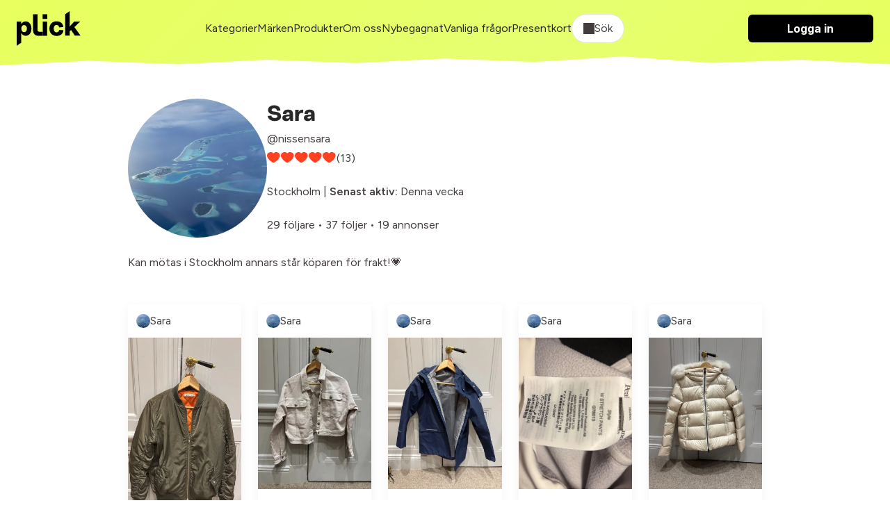

--- FILE ---
content_type: text/html; charset=utf-8
request_url: https://plick.se/profiler/Nissensara
body_size: 23417
content:
<!DOCTYPE html>
<html lang="sv">
  <head>
    <meta name="viewport" content="width=device-width, initial-scale=1.0">
    <title>Sara - Stockholm | Plick</title>
<link rel="icon" type="image/png" href="https://cdn.plick.es/assets/plick_favicon-5dd1dc12e319cf6f202701d2c07aed7a3a6adceb606b3ffa02a99ca68a5d0b48.png">
<meta name="description" content="Kan mötas i Stockholm annars står köparen för frakt!💗">
<link rel="canonical" href="https://plick.se/profiler/nissensara">
<link rel="next" href="/s%C3%A4ljare/QLOaK/produkter?page=2">
<link rel="image_src" href="https://cdn.plick.es/social_image/m6BAQ98MWyxGb1LZ7gOzKNG7ogrYJvzENa0nDOj2/1725817936/w1000_q90.webp">
<meta property="al:ios:url" content="plick://plick.se">
<meta property="al:ios:app_store_id" content="640623690">
<meta property="al:ios:app_name" content="Plick">
<meta property="al:android:url" content="plick://plick.se">
<meta property="al:android:package" content="swace.se.plick">
<meta property="al:android:app_name" content="Plick">
<meta property="og:image" content="https://cdn.plick.es/social_image/m6BAQ98MWyxGb1LZ7gOzKNG7ogrYJvzENa0nDOj2/1725817936/w1000_q90.webp">
<meta property="og:description" content="Kan mötas i Stockholm annars står köparen för frakt!💗 ">
<meta property="og:title" content="💛 Sara säljer kläder på Plick 💛">
<meta name="social_title" content="Köp &amp; Sälj Second Hand Kläder Online | Plick App &amp; Web">
<meta name="social_description" content="Köp, sälj &amp; upptäck second hand kläder på Plick - bra för både miljön &amp; privatekonomi.">
<meta name="og_image" content="https://cdn.plick.es/assets/default-share-image-73a679c379be8d21ae14b015e109e6bf7dad34438e8d58ba069439a4176e8449.jpeg">
    <meta name="apple-itunes-app" content="app-id=640623690, affiliate-data=ct=marketplace-banner">
    <!-- Google Tag Manager Code -->
  <script type="application/javascript">
  (function(w,d,s,l,i){w[l]=w[l]||[];w[l].push({'gtm.start':
  new Date().getTime(),event:'gtm.js'});var f=d.getElementsByTagName(s)[0],
  j=d.createElement(s),dl=l!='dataLayer'?'&l='+l:'';j.async=true;j.src=
  'https://www.googletagmanager.com/gtm.js?id='+i+dl;f.parentNode.insertBefore(j,f);
  })(window,document,'script','dataLayer','GTM-KXL7RX');
</script>
<!-- End Google Tag Manager Code -->
<!-- Meta Pixel Code -->
<script type="text/plain" data-category="analytics">
  !function(f,b,e,v,n,t,s)
  {if(f.fbq)return;n=f.fbq=function(){n.callMethod?
  n.callMethod.apply(n,arguments):n.queue.push(arguments)};
  if(!f._fbq)f._fbq=n;n.push=n;n.loaded=!0;n.version='2.0';
  n.queue=[];t=b.createElement(e);t.async=!0;
  t.src=v;s=b.getElementsByTagName(e)[0];
  s.parentNode.insertBefore(t,s)}(window, document,'script',
  'https://connect.facebook.net/en_US/fbevents.js');
  fbq('init', '212290209853486');
  fbq('track', 'PageView');
</script>
<!-- End Meta Pixel Code -->
<!-- TikTok Pixel Code -->
<script type="text/plain" data-category="analytics">
  !function (w, d, t) {
    w.TiktokAnalyticsObject=t;var ttq=w[t]=w[t]||[];ttq.methods=["page","track","identify","instances","debug","on","off","once","ready","alias","group","enableCookie","disableCookie"],ttq.setAndDefer=function(t,e){t[e]=function(){t.push([e].concat(Array.prototype.slice.call(arguments,0)))}};for(var i=0;i<ttq.methods.length;i++)ttq.setAndDefer(ttq,ttq.methods[i]);ttq.instance=function(t){for(var e=ttq._i[t]||[],n=0;n<ttq.methods.length;n++)ttq.setAndDefer(e,ttq.methods[n]);return e},ttq.load=function(e,n){var i="https://analytics.tiktok.com/i18n/pixel/events.js";ttq._i=ttq._i||{},ttq._i[e]=[],ttq._i[e]._u=i,ttq._t=ttq._t||{},ttq._t[e]=+new Date,ttq._o=ttq._o||{},ttq._o[e]=n||{};var o=document.createElement("script");o.type="text/javascript",o.async=!0,o.src=i+"?sdkid="+e+"&lib="+t;var a=document.getElementsByTagName("script")[0];a.parentNode.insertBefore(o,a)};

    ttq.load('C5BCKDNGE0M3SF4I3BF0');
    ttq.page();
  }(window, document, 'ttq');
</script>
<!-- End TikTok Pixel Code -->
<!-- Snap Pixel Code -->
<script type="text/plain" data-category="analytics">
  (function(e,t,n){if(e.snaptr)return;var a=e.snaptr=function()
  {a.handleRequest?a.handleRequest.apply(a,arguments):a.queue.push(arguments)};
  a.queue=[];var s='script';r=t.createElement(s);r.async=!0;
  r.src=n;var u=t.getElementsByTagName(s)[0];
  u.parentNode.insertBefore(r,u);})(window,document,
  'https://sc-static.net/scevent.min.js');
  snaptr('init', 'e16e7b17-7840-48cb-8400-c422bfa2907b');
  snaptr('track', 'PAGE_VIEW');
</script>
<!-- End Snap Pixel Code -->
    <script type="text/javascript" data-category="ads">
  var PWT={}; //Initialize Namespace
  var googletag = googletag || {};
  googletag.cmd = googletag.cmd || [];

  // Make sure that the properties exist on the window.
  window.googlefc = window.googlefc || {};
  window.googlefc.callbackQueue = window.googlefc.callbackQueue || [];
  window.definedAdSlots = new Set();

  let gptRan = false;
  PWT.jsLoaded = () => { //PubMatic pwt.js on load callback is used to load GPT
    loadGPT();
  };

  const loadGPT = () => {
      // Check the gptRan flag
      if (!gptRan) {
        gptRan = true;
        var gads = document.createElement('script');
        var useSSL = 'https:' == document.location.protocol;
        gads.src = (useSSL ? 'https:' : 'http:') + '//securepubads.g.doubleclick.net/tag/js/gpt.js';
        var node = document.getElementsByTagName('script')[0];
        node.parentNode.insertBefore(gads, node);
      }
  };
  // Failsafe to call gpt. 500 ms timeout can be updated as per publisher preference.
  setTimeout(loadGPT, 500);


  (() => {
      const PUB_ID = '165145';
      const PROFILE_ID = '15907';
      var purl = window.location.href;
      var url = `//ads.pubmatic.com/AdServer/js/pwt/${PUB_ID}/${PROFILE_ID}/`;
      var profileVersionId = '';
      if(purl.indexOf('pwtv=')>0){
          var regexp = /pwtv=(.*?)(&|$)/g;
          var matches = regexp.exec(purl);
          if(matches.length >= 2 && matches[1].length > 0){
              profileVersionId = '/'+matches[1];
          }
      }
      var wtads = document.createElement('script');
      wtads.async = true;
      wtads.type = 'text/javascript';
      wtads.src = url+profileVersionId+'/pwt.js';
      var node = document.getElementsByTagName('script')[0];
      node.parentNode.insertBefore(wtads, node);
  })();
</script>

    <link rel="stylesheet" href="https://cdn.plick.es/assets/web-28cd1820f9a9d87b57e37ec81269a1a631803d9565493307c56d175dc7755ce1.css" media="all" />
    <script async src="https://ga.jspm.io/npm:es-module-shims@2.0.10/dist/es-module-shims.js" data-turbo-track="reload"></script>
    <link rel="stylesheet" href="https://checkoutshopper-test.adyen.com/checkoutshopper/sdk/5.58.0/adyen.css">
    <script type="importmap" data-turbo-track="reload">{
  "imports": {
    "application": "https://cdn.plick.es/assets/application-6c53f5374b30e638248152fb19f6cc636c0fb420e6e7c7eaf50de1fe128cf091.js",
    "web": "https://cdn.plick.es/assets/web-d54192ba8a56155d8a417c1b9cca26b256884d9d248264ff406c3fecf5d55272.js",
    "richtext_editor/font_size": "https://cdn.plick.es/assets/richtext_editor/font_size-a87fea8933c416a9e94b628ae44cac23d2a3df2ea21131daafce7b439bf5513f.js",
    "richtext_editor/link_with_fallback": "https://cdn.plick.es/assets/richtext_editor/link_with_fallback-98144bdb0ec2ec48b3d205a9ff6cc2bcc7776d8a5e7b5585787acd54dc6740ec.js",
    "@tiptap/core": "https://ga.jspm.io/npm:@tiptap/core@2.10.3/dist/index.js",
    "@tiptap/starter-kit": "https://ga.jspm.io/npm:@tiptap/starter-kit@2.4.0/dist/index.js",
    "@tiptap/extension-document": "https://ga.jspm.io/npm:@tiptap/extension-document@2.4.0/dist/index.js",
    "@tiptap/extension-paragraph": "https://ga.jspm.io/npm:@tiptap/extension-paragraph@2.4.0/dist/index.js",
    "@tiptap/extension-text": "https://ga.jspm.io/npm:@tiptap/extension-text@2.4.0/dist/index.js",
    "@tiptap/extension-bold": "https://ga.jspm.io/npm:@tiptap/extension-bold@2.4.0/dist/index.js",
    "@tiptap/extension-text-style": "https://cdn.skypack.dev/@tiptap/extension-text-style@2.0.0-beta.197",
    "@tiptap/extension-font-family": "https://cdn.skypack.dev/@tiptap/extension-font-family@2.0.0-beta.197",
    "@tiptap/extension-color": "https://cdn.skypack.dev/@tiptap/extension-color@2.0.0-beta.197",
    "@tiptap/extension-text-align": "https://cdn.skypack.dev/@tiptap/extension-text-align@2.0.0-beta.197",
    "@tiptap/extension-link": "https://cdn.skypack.dev/@tiptap/extension-link@2.0.0-beta.197",
    "@tiptap/extension-underline": "https://cdn.skypack.dev/@tiptap/extension-underline@2.0.0-beta.197",
    "@rails/actioncable/src": "https://ga.jspm.io/npm:@rails/actioncable@7.0.3/src/index.js",
    "@hotwired/stimulus": "https://ga.jspm.io/npm:@hotwired/stimulus@3.2.2/dist/stimulus.js",
    "@hotwired/stimulus-loading": "https://cdn.plick.es/assets/stimulus-loading-3576ce92b149ad5d6959438c6f291e2426c86df3b874c525b30faad51b0d96b3.js",
    "orderedmap": "https://ga.jspm.io/npm:orderedmap@2.1.1/dist/index.js",
    "prosemirror-commands": "https://ga.jspm.io/npm:prosemirror-commands@1.6.2/dist/index.js",
    "prosemirror-keymap": "https://ga.jspm.io/npm:prosemirror-keymap@1.2.2/dist/index.js",
    "prosemirror-model": "https://ga.jspm.io/npm:prosemirror-model@1.23.0/dist/index.js",
    "prosemirror-schema-list": "https://ga.jspm.io/npm:prosemirror-schema-list@1.4.1/dist/index.js",
    "prosemirror-state": "https://ga.jspm.io/npm:prosemirror-state@1.4.3/dist/index.js",
    "prosemirror-transform": "https://ga.jspm.io/npm:prosemirror-transform@1.10.2/dist/index.js",
    "prosemirror-view": "https://ga.jspm.io/npm:prosemirror-view@1.37.0/dist/index.js",
    "w3c-keyname": "https://ga.jspm.io/npm:w3c-keyname@2.2.8/index.js",
    "@tiptap/extension-blockquote": "https://ga.jspm.io/npm:@tiptap/extension-blockquote@2.4.0/dist/index.js",
    "@tiptap/extension-bullet-list": "https://ga.jspm.io/npm:@tiptap/extension-bullet-list@2.4.0/dist/index.js",
    "@tiptap/extension-code": "https://ga.jspm.io/npm:@tiptap/extension-code@2.4.0/dist/index.js",
    "@tiptap/extension-code-block": "https://ga.jspm.io/npm:@tiptap/extension-code-block@2.4.0/dist/index.js",
    "@tiptap/extension-dropcursor": "https://ga.jspm.io/npm:@tiptap/extension-dropcursor@2.4.0/dist/index.js",
    "@tiptap/extension-gapcursor": "https://ga.jspm.io/npm:@tiptap/extension-gapcursor@2.4.0/dist/index.js",
    "@tiptap/extension-hard-break": "https://ga.jspm.io/npm:@tiptap/extension-hard-break@2.4.0/dist/index.js",
    "@tiptap/extension-heading": "https://ga.jspm.io/npm:@tiptap/extension-heading@2.4.0/dist/index.js",
    "@tiptap/extension-history": "https://ga.jspm.io/npm:@tiptap/extension-history@2.10.3/dist/index.js",
    "@tiptap/extension-horizontal-rule": "https://ga.jspm.io/npm:@tiptap/extension-horizontal-rule@2.4.0/dist/index.js",
    "@tiptap/extension-italic": "https://ga.jspm.io/npm:@tiptap/extension-italic@2.4.0/dist/index.js",
    "@tiptap/extension-list-item": "https://ga.jspm.io/npm:@tiptap/extension-list-item@2.4.0/dist/index.js",
    "@tiptap/extension-ordered-list": "https://ga.jspm.io/npm:@tiptap/extension-ordered-list@2.4.0/dist/index.js",
    "@tiptap/extension-strike": "https://ga.jspm.io/npm:@tiptap/extension-strike@2.4.0/dist/index.js",
    "prosemirror-dropcursor": "https://ga.jspm.io/npm:prosemirror-dropcursor@1.8.1/dist/index.js",
    "prosemirror-gapcursor": "https://ga.jspm.io/npm:prosemirror-gapcursor@1.3.2/dist/index.js",
    "prosemirror-history": "https://ga.jspm.io/npm:prosemirror-history@1.4.1/dist/index.js",
    "rope-sequence": "https://ga.jspm.io/npm:rope-sequence@1.3.4/dist/index.js",
    "@rails/request.js": "https://ga.jspm.io/npm:@rails/request.js@0.0.8/src/index.js",
    "@hotwired/turbo-rails": "https://cdn.plick.es/assets/turbo.min-2cec1c05b4c217b463269747d4e53642a72ea6190bc853e09d26229a5b969d83.js",
    "@github/combobox-nav": "https://ga.jspm.io/npm:@github/combobox-nav@2.1.7/dist/index.js",
    "@rails/actioncable": "https://cdn.plick.es/assets/actioncable.esm-b66d83871f0a453b10ba8b4c147c2bafa655caaa5d13fa34e9bf361c1c2aedb7.js",
    "stimulus-popover": "https://ga.jspm.io/npm:stimulus-popover@6.2.0/dist/stimulus-popover.mjs",
    "stimulus-reveal-controller": "https://ga.jspm.io/npm:stimulus-reveal-controller@4.1.0/dist/stimulus-reveal-controller.mjs",
    "stimulus-sortable": "https://ga.jspm.io/npm:stimulus-sortable@4.1.1/dist/stimulus-sortable.mjs",
    "sortablejs": "https://ga.jspm.io/npm:sortablejs@1.15.0/modular/sortable.esm.js",
    "stimulus-use": "https://ga.jspm.io/npm:stimulus-use@0.52.0/dist/index.js",
    "stimulus-textarea-autogrow": "https://ga.jspm.io/npm:stimulus-textarea-autogrow@4.1.0/dist/stimulus-textarea-autogrow.mjs",
    "@sentry/browser": "https://ga.jspm.io/npm:@sentry/browser@7.86.0/esm/index.js",
    "@sentry/tracing": "https://ga.jspm.io/npm:@sentry/tracing@7.86.0/esm/index.js",
    "@sentry-internal/feedback": "https://ga.jspm.io/npm:@sentry-internal/feedback@7.86.0/esm/index.js",
    "@sentry-internal/tracing": "https://ga.jspm.io/npm:@sentry-internal/tracing@7.86.0/esm/index.js",
    "@sentry/core": "https://ga.jspm.io/npm:@sentry/core@7.86.0/esm/index.js",
    "@sentry/replay": "https://ga.jspm.io/npm:@sentry/replay@7.86.0/esm/index.js",
    "@sentry/utils": "https://ga.jspm.io/npm:@sentry/utils@7.86.0/esm/index.js",
    "@stripe/stripe-js": "https://ga.jspm.io/npm:@stripe/stripe-js@2.2.0/dist/stripe.esm.js",
    "@tiptap/pm/commands": "https://ga.jspm.io/npm:@tiptap/pm@2.10.3/commands/dist/index.js",
    "@tiptap/pm/keymap": "https://ga.jspm.io/npm:@tiptap/pm@2.10.3/keymap/dist/index.js",
    "@tiptap/pm/model": "https://ga.jspm.io/npm:@tiptap/pm@2.10.3/model/dist/index.js",
    "@tiptap/pm/schema-list": "https://ga.jspm.io/npm:@tiptap/pm@2.10.3/schema-list/dist/index.js",
    "@tiptap/pm/state": "https://ga.jspm.io/npm:@tiptap/pm@2.10.3/state/dist/index.js",
    "@tiptap/pm/transform": "https://ga.jspm.io/npm:@tiptap/pm@2.10.3/transform/dist/index.js",
    "@tiptap/pm/view": "https://ga.jspm.io/npm:@tiptap/pm@2.10.3/view/dist/index.js",
    "@tiptap/extension-bubble-menu": "https://ga.jspm.io/npm:@tiptap/extension-bubble-menu@2.4.0/dist/index.js",
    "@popperjs/core": "https://ga.jspm.io/npm:@popperjs/core@2.11.8/lib/index.js",
    "@tiptap/pm/dropcursor": "https://ga.jspm.io/npm:@tiptap/pm@2.4.0/dropcursor/dist/index.js",
    "@tiptap/pm/gapcursor": "https://ga.jspm.io/npm:@tiptap/pm@2.4.0/gapcursor/dist/index.js",
    "@tiptap/pm/history": "https://ga.jspm.io/npm:@tiptap/pm@2.10.3/history/dist/index.js",
    "tippy.js": "https://ga.jspm.io/npm:tippy.js@6.3.7/dist/tippy.esm.js",
    "tiptap-extension-auto-joiner": "https://ga.jspm.io/npm:tiptap-extension-auto-joiner@0.1.3/dist/index.js",
    "@adyen/adyen-web": "https://cdn.plick.es/assets/@adyen--adyen-web-adc0468cbde4584340a0e8859a27f284c1c80847601b6fa2be8657650c378a46.js",
    "@adyen/adyen-web/auto": "https://cdn.plick.es/assets/@adyen--adyen-web--auto-e1e7e34f7b6f24ebbb773ed4748e80ca62e6b5e25baae756866b119648d433b9.js",
    "controllers/accounts_controller": "https://cdn.plick.es/assets/controllers/accounts_controller-c4852ee0fed7d67c2dd7c6ed83fbcabb3b8d88a79ed9dac9aed8989d9f896eec.js",
    "controllers/adyen_controller": "https://cdn.plick.es/assets/controllers/adyen_controller-5deab654d70375133cf72b1b91a1ae8c99d60161d791cdbf11e83dbbe0a49792.js",
    "controllers/appearance_controller": "https://cdn.plick.es/assets/controllers/appearance_controller-3892ac9a5a3379b1598cfa966600a5f0c77d94ca447d4867727399311184e1e5.js",
    "controllers/append_controller": "https://cdn.plick.es/assets/controllers/append_controller-6efa15b60b990410b87f96850926352980b02b7af41737756f20bba21c572dad.js",
    "controllers/application": "https://cdn.plick.es/assets/controllers/application-09d7fbcba44ae94e34e1be00567db62e125631cdadc2a455069125e37b48b3c2.js",
    "controllers/autocomplete_component_controller": "https://cdn.plick.es/assets/controllers/autocomplete_component_controller-f2975a1d52467629deb47f86873a492d1907233fa842939b508e364379e8a226.js",
    "controllers/autocomplete_controller": "https://cdn.plick.es/assets/controllers/autocomplete_controller-cebbccef3f9e43b96ddac334941f96d491c7ad56dd0c240f834bf8fd38e213a5.js",
    "controllers/checkbox_controller": "https://cdn.plick.es/assets/controllers/checkbox_controller-964274299e81b96fc8593d52b268faf6c42f564f1c8d70c7692f28eb5aa6bff4.js",
    "controllers/chips_input_controller": "https://cdn.plick.es/assets/controllers/chips_input_controller-fbf7521bf026371507a3508039aeb030ae0a0d7621ccb8914ba3518a8abc69fb.js",
    "controllers/clipboard_controller": "https://cdn.plick.es/assets/controllers/clipboard_controller-8fafe9cabd495c29f7c81463ea369aea243d64a35481ad6cf6e407bd3115fce8.js",
    "controllers/combobox_controller": "https://cdn.plick.es/assets/controllers/combobox_controller-c855fb17474c40ce78ab1f749c1bed4249fedbf90a11909a421e73cb26392d12.js",
    "controllers/dependent_select_controller": "https://cdn.plick.es/assets/controllers/dependent_select_controller-17940a7958141fb1d2e9ae92e1bb304627a3d5f02c7ff06750577e8ca542fc1f.js",
    "controllers/dialog_controller": "https://cdn.plick.es/assets/controllers/dialog_controller-eebbf88c33e89c30ec164f7f9bfcc63c9516ddd8dc4c4499509c6bd06a8a21c8.js",
    "controllers/form_controller": "https://cdn.plick.es/assets/controllers/form_controller-ef866d14761b33c479b00f95d5c5e321b1198a0326cfa8ad58f95f1b63a52412.js",
    "controllers/hide_controller": "https://cdn.plick.es/assets/controllers/hide_controller-f0b6becf35963f4fdce3f6ea3c10e2d8468e2088a396da016a769bfb5140fc43.js",
    "controllers/image_preview_controller": "https://cdn.plick.es/assets/controllers/image_preview_controller-0e83397b9e6a72aea7d2f3669a51c412cda436a8d26f7240b6e2a6e457e8a121.js",
    "controllers": "https://cdn.plick.es/assets/controllers/index-a62dd8025294fbfa0aea228ce70c9786103c790db1e6896e6612df3f8e7f438f.js",
    "controllers/macro_controller": "https://cdn.plick.es/assets/controllers/macro_controller-49174278b36f6c36a31d0ef0a4f11229d1e18ca90f7c605de1b7ebfcdc3e457d.js",
    "controllers/modal_controller": "https://cdn.plick.es/assets/controllers/modal_controller-7964b1c073c68a3d3d48d29670b34288165852ea208888aee7ed5635467c163f.js",
    "controllers/playground_controller": "https://cdn.plick.es/assets/controllers/playground_controller-4d81f4731885b53efdf2415221d9a422255419d51347ae1ebccd6a8c75f88cbf.js",
    "controllers/popover_controller": "https://cdn.plick.es/assets/controllers/popover_controller-2c552b3b0e2e9ca69554be41b6d17c7fa9d807b3ef4e446e5f99164fd7763058.js",
    "controllers/remove_controller": "https://cdn.plick.es/assets/controllers/remove_controller-bb334c2f925547dd5af206afae4228272e0dadb8e70a9713b49ae943e4824f99.js",
    "controllers/richtext_controller": "https://cdn.plick.es/assets/controllers/richtext_controller-0120a105b6fd120755cff30448cc3980cf1d134a3222e6553942afe031d6d6a2.js",
    "controllers/select_show_controller": "https://cdn.plick.es/assets/controllers/select_show_controller-c7e15fb7add814c2e015e61c41135fc61fc4d8e977dda19cf72833803062ff08.js",
    "controllers/style_spacing_controller": "https://cdn.plick.es/assets/controllers/style_spacing_controller-ca28df10565326ac842ea785fe486f5f197c2e693864f840a0d0f53933b61ff9.js",
    "controllers/table_controller": "https://cdn.plick.es/assets/controllers/table_controller-16a7bd62c3ce4595ac11f2108ee2da32cc74641842a739f48a73b6b6e0943c28.js",
    "controllers/table_to_csv_controller": "https://cdn.plick.es/assets/controllers/table_to_csv_controller-e845e0914f2c2c910a1fc2dec8349610a3fd315679efcefd18cd01377c4f6439.js",
    "controllers/turbo_src_controller": "https://cdn.plick.es/assets/controllers/turbo_src_controller-4f02105acc4b4fa97f77852d5919bf265f206ac4b17fe14bc12f724833aeb2e5.js",
    "web_controllers/application": "https://cdn.plick.es/assets/web_controllers/application-b8172f9521d37f6e2b1695a587935b8d9e8063da31997709462e2d1900ea3d2b.js",
    "web_controllers/auto_validation_controller": "https://cdn.plick.es/assets/web_controllers/auto_validation_controller-5f6083c9b679dd3dffca0df3d531cb9caabedfbcdf705eb7a81df47df9a79980.js",
    "web_controllers/cookie_consent_controller": "https://cdn.plick.es/assets/web_controllers/cookie_consent_controller-2ec882f5f66d164f241c7cad4e3e1a243f9c013766dbdc15b7c7637214e60204.js",
    "web_controllers/flash_controller": "https://cdn.plick.es/assets/web_controllers/flash_controller-40387aa9b07da66ca826e19cf220d0c5fb67494e98b21ee534ec208bcd3abc4c.js",
    "web_controllers/form_checker_controller": "https://cdn.plick.es/assets/web_controllers/form_checker_controller-8e6180e27d2f236ba42fa5d679dd1801d75ba481ff457a9f8c4dadda1fcd0845.js",
    "web_controllers/gallery_controller": "https://cdn.plick.es/assets/web_controllers/gallery_controller-7e2d2928d33482e9496f1b7246cdc099d7e079299c5ab8c25b308e58d4059920.js",
    "web_controllers/google_ads_controller": "https://cdn.plick.es/assets/web_controllers/google_ads_controller-fe4e507473d333e8726b208ecf02b306bc037e4cab347f8140c53a71fca12e25.js",
    "web_controllers": "https://cdn.plick.es/assets/web_controllers/index-7da9ae9d20bd44946a92e9ac661f67f6df7f5739603393628fbe660a0233dda2.js",
    "web_controllers/loading_controller": "https://cdn.plick.es/assets/web_controllers/loading_controller-ad112e77e4f51e6edad0b20f7155d0482ababb79d2c6dbd32b5b5b3b6f9298c9.js",
    "web_controllers/pagination_controller": "https://cdn.plick.es/assets/web_controllers/pagination_controller-59820dd3b0f5e095861abc2414ac612ce78552aae35f093e7879ee433b887feb.js",
    "web_controllers/pixel_tracking_controller": "https://cdn.plick.es/assets/web_controllers/pixel_tracking_controller-1789ad9a34d17e27bd2b950ee393aaffc4671973bc2246f300084749c3acad7c.js",
    "web_controllers/poll_controller": "https://cdn.plick.es/assets/web_controllers/poll_controller-e004364173ec8c115738220bfc951af8a28267a91e2af62bf1e014121acff3e6.js",
    "web_controllers/radio_controller": "https://cdn.plick.es/assets/web_controllers/radio_controller-4e5efcec6ea75f2ec30f4382ca99d223fef14d23a1696de4fbc8611bfd8c32df.js",
    "web_controllers/refresh_controller": "https://cdn.plick.es/assets/web_controllers/refresh_controller-c24a99c8a809ca269c6b7e85e4dc078db31e7032788ce8d769a5216df846332a.js",
    "web_controllers/scroll_controller": "https://cdn.plick.es/assets/web_controllers/scroll_controller-f45c13c92861f1b88a9c4f3365dc640084a1699e625e02ada91c9e3e7f6dc0c0.js",
    "web_controllers/stripe_controller": "https://cdn.plick.es/assets/web_controllers/stripe_controller-9d4910e75bf13392aab479182829fe19f870f4e524328c6bdcd9cb24f3640193.js",
    "channels/consumer": "https://cdn.plick.es/assets/channels/consumer-b0ce945e7ae055dba9cceb062a47080dd9c7794a600762c19d38dbde3ba8ff0d.js",
    "channels": "https://cdn.plick.es/assets/channels/index-2983a1503d73f62703fe53d06f8d3b4d6829d995276142c70e1a4acf1ab7e65a.js"
  }
}</script>
<link rel="modulepreload" href="https://cdn.plick.es/assets/stimulus-loading-3576ce92b149ad5d6959438c6f291e2426c86df3b874c525b30faad51b0d96b3.js">
<link rel="modulepreload" href="https://cdn.plick.es/assets/@adyen--adyen-web-adc0468cbde4584340a0e8859a27f284c1c80847601b6fa2be8657650c378a46.js">
<link rel="modulepreload" href="https://cdn.plick.es/assets/@adyen--adyen-web--auto-e1e7e34f7b6f24ebbb773ed4748e80ca62e6b5e25baae756866b119648d433b9.js">
<script type="module">import "web"</script>
    <meta name="csrf-param" content="authenticity_token" />
<meta name="csrf-token" content="h-RZQFtLsVPveSmIpZv_dAdLDYD-TPVLMf0qtufvxjlxUy5KxiGZWEphNQKZbqBbs6HHElpyWP2bGptqEU4N2A" />
    <meta name="turbo-refresh-method" content="morph" >
    <meta name="turbo-refresh-scroll" content="preserve">
    
    
    <script>
      // Configure sentryOnLoad before adding the Loader Script
      window.sentryOnLoad = function () {
        Sentry.init({
          dsn: "https://b82874e8938e47df8b0671ba13208a19@o1174159.ingest.sentry.io/1211357",
          environment: production,
          tracesSampleRate: 1.0 // We sample everything now for starters, change this later on
        });
      };
    </script>
  </head>
  <body>
    
<header class="header" id="header">
  <div>
    <div class="container container--large">
      <div class="cluster cluster--space-between">
        <div>
          <a aria-label="plick home" href="/">
            <img height="50px" alt="plick home" src="https://cdn.plick.es/assets/logga-908874171d49e164990eb54e76febb773fac1ad0d3e7d88a398ab38b66f162e4.svg" />
</a>        </div>

        
        
        <div class="cluster cluster--center mobile:hidden">
              <a class="color:dark" href="/kategorier">Kategorier</a>
              <a class="color:dark" href="/m%C3%A4rkeskl%C3%A4der">Märken</a>
              <a class="color:dark" href="/produkter">Produkter</a>
              <a class="color:dark" href="/om-oss">Om oss</a>
              <a class="color:dark" href="/nybegagnat">Nybegagnat</a>
              <a class="color:dark" href="/vanliga-fragor">Vanliga frågor</a>
              <a class="color:dark" href="/presentkort">Presentkort</a>
          <div
  class="filter"
  data-controller="dialog"
  data-dialog-modal-value="true"
  data-action="keydown.esc->dialog#close:stop click@document->dialog#closeOnClickOutside"
>
  <button class="filter__toggle filter__toggle--open" data-action="click->dialog#toggle">
    <div class="cluster"><span class="icon icon--search" aria-hidden="true"></span> Sök</div>
  </button>

  <dialog class="dialog filter__dialog" data-dialog-target="dialog">
    <!-- BEGIN CONTENT -->
    <form data-turbo-frame="listing_index" data-turbo-action="advance" data-action="submit-&gt;dialog#close" action="/produkter" accept-charset="UTF-8" method="get">
      <div class="stack-xxs">
        <div class="row p--l">
          <input autofocus="autofocus" placeholder="Vad letar du efter idag?" class="form__input" type="text" name="query" id="query" />

          <button
            class="filter__toggle"
            type="submit"
            data-action="click->dialog#close"
          >
            Sök
          </button>
        </div>

        <div class="filter__content p--l">
          <div class="stack">
            <div class="stack stack--xxs">
              <h4>Passform</h4>

                <div>
                  <label for="sex_m">
                    <div class="cluster cluster--space-between">
                      <p>
                        Man
                      </p>

                      <input type="checkbox" value="M" name="sex[]" id="sex_m" />
                    </div>
</label>                </div>
                <div>
                  <label for="sex_u">
                    <div class="cluster cluster--space-between">
                      <p>
                        Unisex
                      </p>

                      <input type="checkbox" value="U" name="sex[]" id="sex_u" />
                    </div>
</label>                </div>
                <div>
                  <label for="sex_f">
                    <div class="cluster cluster--space-between">
                      <p>
                        Kvinna
                      </p>

                      <input type="checkbox" value="F" name="sex[]" id="sex_f" />
                    </div>
</label>                </div>
            </div>

            <div class="stack stack--xxs">
              <h4>Kategorier</h4>

                <label for="category_id_650">
                  <div class="cluster cluster--space-between">
                    <p>Badkläder</p>
                    <input type="checkbox" value="650" name="category_id[]" id="category_id_650" />
                  </div>
</label>
                <div class="p-l--s">
                    <label for="category_id_651">
                      <div class="cluster cluster--space-between">
                        <p>Badbyxor</p>
                        <input type="checkbox" value="651" name="category_id[]" id="category_id_651" />
                      </div>
</label>
                    <div class="p-l--s">
                    </div>
                    <label for="category_id_652">
                      <div class="cluster cluster--space-between">
                        <p>Bikinis</p>
                        <input type="checkbox" value="652" name="category_id[]" id="category_id_652" />
                      </div>
</label>
                    <div class="p-l--s">
                    </div>
                    <label for="category_id_653">
                      <div class="cluster cluster--space-between">
                        <p>Baddräkter</p>
                        <input type="checkbox" value="653" name="category_id[]" id="category_id_653" />
                      </div>
</label>
                    <div class="p-l--s">
                    </div>
                </div>
                <label for="category_id_18">
                  <div class="cluster cluster--space-between">
                    <p>Sportkläder</p>
                    <input type="checkbox" value="18" name="category_id[]" id="category_id_18" />
                  </div>
</label>
                <div class="p-l--s">
                </div>
                <label for="category_id_84">
                  <div class="cluster cluster--space-between">
                    <p>Skönhet</p>
                    <input type="checkbox" value="84" name="category_id[]" id="category_id_84" />
                  </div>
</label>
                <div class="p-l--s">
                    <label for="category_id_51">
                      <div class="cluster cluster--space-between">
                        <p>Parfym</p>
                        <input type="checkbox" value="51" name="category_id[]" id="category_id_51" />
                      </div>
</label>
                    <div class="p-l--s">
                    </div>
                </div>
                <label for="category_id_348">
                  <div class="cluster cluster--space-between">
                    <p>Elektronik</p>
                    <input type="checkbox" value="348" name="category_id[]" id="category_id_348" />
                  </div>
</label>
                <div class="p-l--s">
                </div>
                <label for="category_id_2">
                  <div class="cluster cluster--space-between">
                    <p>Accessoarer</p>
                    <input type="checkbox" value="2" name="category_id[]" id="category_id_2" />
                  </div>
</label>
                <div class="p-l--s">
                    <label for="category_id_579">
                      <div class="cluster cluster--space-between">
                        <p>Bälten &amp; Skärp</p>
                        <input type="checkbox" value="579" name="category_id[]" id="category_id_579" />
                      </div>
</label>
                    <div class="p-l--s">
                    </div>
                    <label for="category_id_580">
                      <div class="cluster cluster--space-between">
                        <p>Klockor</p>
                        <input type="checkbox" value="580" name="category_id[]" id="category_id_580" />
                      </div>
</label>
                    <div class="p-l--s">
                    </div>
                    <label for="category_id_581">
                      <div class="cluster cluster--space-between">
                        <p>Halsdukar &amp; Sjalar</p>
                        <input type="checkbox" value="581" name="category_id[]" id="category_id_581" />
                      </div>
</label>
                    <div class="p-l--s">
                        <label for="category_id_583">
                          <div class="cluster cluster--space-between">
                            <p>Halsdukar</p>
                            <input type="checkbox" value="583" name="category_id[]" id="category_id_583" />
                          </div>
</label>                        <label for="category_id_584">
                          <div class="cluster cluster--space-between">
                            <p>Sjalar</p>
                            <input type="checkbox" value="584" name="category_id[]" id="category_id_584" />
                          </div>
</label>                    </div>
                    <label for="category_id_582">
                      <div class="cluster cluster--space-between">
                        <p>Handskar &amp; Vantar</p>
                        <input type="checkbox" value="582" name="category_id[]" id="category_id_582" />
                      </div>
</label>
                    <div class="p-l--s">
                    </div>
                    <label for="category_id_585">
                      <div class="cluster cluster--space-between">
                        <p>Smycken</p>
                        <input type="checkbox" value="585" name="category_id[]" id="category_id_585" />
                      </div>
</label>
                    <div class="p-l--s">
                        <label for="category_id_586">
                          <div class="cluster cluster--space-between">
                            <p>Övrigt</p>
                            <input type="checkbox" value="586" name="category_id[]" id="category_id_586" />
                          </div>
</label>                        <label for="category_id_233">
                          <div class="cluster cluster--space-between">
                            <p>Ringar</p>
                            <input type="checkbox" value="233" name="category_id[]" id="category_id_233" />
                          </div>
</label>                        <label for="category_id_236">
                          <div class="cluster cluster--space-between">
                            <p>Örhängen</p>
                            <input type="checkbox" value="236" name="category_id[]" id="category_id_236" />
                          </div>
</label>                        <label for="category_id_234">
                          <div class="cluster cluster--space-between">
                            <p>Armband</p>
                            <input type="checkbox" value="234" name="category_id[]" id="category_id_234" />
                          </div>
</label>                        <label for="category_id_235">
                          <div class="cluster cluster--space-between">
                            <p>Halsband</p>
                            <input type="checkbox" value="235" name="category_id[]" id="category_id_235" />
                          </div>
</label>                    </div>
                    <label for="category_id_591">
                      <div class="cluster cluster--space-between">
                        <p>Solglasögon</p>
                        <input type="checkbox" value="591" name="category_id[]" id="category_id_591" />
                      </div>
</label>
                    <div class="p-l--s">
                    </div>
                    <label for="category_id_592">
                      <div class="cluster cluster--space-between">
                        <p>Håraccessoarer</p>
                        <input type="checkbox" value="592" name="category_id[]" id="category_id_592" />
                      </div>
</label>
                    <div class="p-l--s">
                    </div>
                    <label for="category_id_667">
                      <div class="cluster cluster--space-between">
                        <p>Maskerad &amp; Cosplay</p>
                        <input type="checkbox" value="667" name="category_id[]" id="category_id_667" />
                      </div>
</label>
                    <div class="p-l--s">
                    </div>
                    <label for="category_id_282">
                      <div class="cluster cluster--space-between">
                        <p>Mössor &amp; Kepsar</p>
                        <input type="checkbox" value="282" name="category_id[]" id="category_id_282" />
                      </div>
</label>
                    <div class="p-l--s">
                        <label for="category_id_283">
                          <div class="cluster cluster--space-between">
                            <p>Mössor</p>
                            <input type="checkbox" value="283" name="category_id[]" id="category_id_283" />
                          </div>
</label>                        <label for="category_id_284">
                          <div class="cluster cluster--space-between">
                            <p>Kepsar</p>
                            <input type="checkbox" value="284" name="category_id[]" id="category_id_284" />
                          </div>
</label>                        <label for="category_id_285">
                          <div class="cluster cluster--space-between">
                            <p>Hattar</p>
                            <input type="checkbox" value="285" name="category_id[]" id="category_id_285" />
                          </div>
</label>                        <label for="category_id_559">
                          <div class="cluster cluster--space-between">
                            <p>Övrigt</p>
                            <input type="checkbox" value="559" name="category_id[]" id="category_id_559" />
                          </div>
</label>                    </div>
                    <label for="category_id_286">
                      <div class="cluster cluster--space-between">
                        <p>Diadem</p>
                        <input type="checkbox" value="286" name="category_id[]" id="category_id_286" />
                      </div>
</label>
                    <div class="p-l--s">
                    </div>
                    <label for="category_id_546">
                      <div class="cluster cluster--space-between">
                        <p>Övrigt</p>
                        <input type="checkbox" value="546" name="category_id[]" id="category_id_546" />
                      </div>
</label>
                    <div class="p-l--s">
                    </div>
                </div>
                <label for="category_id_12">
                  <div class="cluster cluster--space-between">
                    <p>Shorts</p>
                    <input type="checkbox" value="12" name="category_id[]" id="category_id_12" />
                  </div>
</label>
                <div class="p-l--s">
                </div>
                <label for="category_id_209">
                  <div class="cluster cluster--space-between">
                    <p>Västar</p>
                    <input type="checkbox" value="209" name="category_id[]" id="category_id_209" />
                  </div>
</label>
                <div class="p-l--s">
                    <label for="category_id_210">
                      <div class="cluster cluster--space-between">
                        <p>Pälsvästar</p>
                        <input type="checkbox" value="210" name="category_id[]" id="category_id_210" />
                      </div>
</label>
                    <div class="p-l--s">
                    </div>
                    <label for="category_id_211">
                      <div class="cluster cluster--space-between">
                        <p>Dunvästar</p>
                        <input type="checkbox" value="211" name="category_id[]" id="category_id_211" />
                      </div>
</label>
                    <div class="p-l--s">
                    </div>
                </div>
                <label for="category_id_10">
                  <div class="cluster cluster--space-between">
                    <p>Blusar</p>
                    <input type="checkbox" value="10" name="category_id[]" id="category_id_10" />
                  </div>
</label>
                <div class="p-l--s">
                </div>
                <label for="category_id_3">
                  <div class="cluster cluster--space-between">
                    <p>Väskor</p>
                    <input type="checkbox" value="3" name="category_id[]" id="category_id_3" />
                  </div>
</label>
                <div class="p-l--s">
                    <label for="category_id_288">
                      <div class="cluster cluster--space-between">
                        <p>Ryggsäckar</p>
                        <input type="checkbox" value="288" name="category_id[]" id="category_id_288" />
                      </div>
</label>
                    <div class="p-l--s">
                    </div>
                    <label for="category_id_289">
                      <div class="cluster cluster--space-between">
                        <p>Kuvertväskor</p>
                        <input type="checkbox" value="289" name="category_id[]" id="category_id_289" />
                      </div>
</label>
                    <div class="p-l--s">
                    </div>
                    <label for="category_id_287">
                      <div class="cluster cluster--space-between">
                        <p>Handväskor</p>
                        <input type="checkbox" value="287" name="category_id[]" id="category_id_287" />
                      </div>
</label>
                    <div class="p-l--s">
                    </div>
                    <label for="category_id_294">
                      <div class="cluster cluster--space-between">
                        <p>Datorväskor</p>
                        <input type="checkbox" value="294" name="category_id[]" id="category_id_294" />
                      </div>
</label>
                    <div class="p-l--s">
                    </div>
                    <label for="category_id_295">
                      <div class="cluster cluster--space-between">
                        <p>Portföljer</p>
                        <input type="checkbox" value="295" name="category_id[]" id="category_id_295" />
                      </div>
</label>
                    <div class="p-l--s">
                    </div>
                    <label for="category_id_290">
                      <div class="cluster cluster--space-between">
                        <p>Plånböcker</p>
                        <input type="checkbox" value="290" name="category_id[]" id="category_id_290" />
                      </div>
</label>
                    <div class="p-l--s">
                    </div>
                    <label for="category_id_291">
                      <div class="cluster cluster--space-between">
                        <p>Shoppingväskor</p>
                        <input type="checkbox" value="291" name="category_id[]" id="category_id_291" />
                      </div>
</label>
                    <div class="p-l--s">
                    </div>
                    <label for="category_id_292">
                      <div class="cluster cluster--space-between">
                        <p>Axelväskor</p>
                        <input type="checkbox" value="292" name="category_id[]" id="category_id_292" />
                      </div>
</label>
                    <div class="p-l--s">
                    </div>
                    <label for="category_id_293">
                      <div class="cluster cluster--space-between">
                        <p>Resväskor</p>
                        <input type="checkbox" value="293" name="category_id[]" id="category_id_293" />
                      </div>
</label>
                    <div class="p-l--s">
                    </div>
                </div>
                <label for="category_id_4">
                  <div class="cluster cluster--space-between">
                    <p>Jackor</p>
                    <input type="checkbox" value="4" name="category_id[]" id="category_id_4" />
                  </div>
</label>
                <div class="p-l--s">
                    <label for="category_id_222">
                      <div class="cluster cluster--space-between">
                        <p>Parkajackor</p>
                        <input type="checkbox" value="222" name="category_id[]" id="category_id_222" />
                      </div>
</label>
                    <div class="p-l--s">
                    </div>
                    <label for="category_id_229">
                      <div class="cluster cluster--space-between">
                        <p>Trenchcoats</p>
                        <input type="checkbox" value="229" name="category_id[]" id="category_id_229" />
                      </div>
</label>
                    <div class="p-l--s">
                    </div>
                    <label for="category_id_226">
                      <div class="cluster cluster--space-between">
                        <p>Rockar</p>
                        <input type="checkbox" value="226" name="category_id[]" id="category_id_226" />
                      </div>
</label>
                    <div class="p-l--s">
                    </div>
                    <label for="category_id_223">
                      <div class="cluster cluster--space-between">
                        <p>Dunjackor</p>
                        <input type="checkbox" value="223" name="category_id[]" id="category_id_223" />
                      </div>
</label>
                    <div class="p-l--s">
                    </div>
                    <label for="category_id_225">
                      <div class="cluster cluster--space-between">
                        <p>Overshirts</p>
                        <input type="checkbox" value="225" name="category_id[]" id="category_id_225" />
                      </div>
</label>
                    <div class="p-l--s">
                    </div>
                    <label for="category_id_227">
                      <div class="cluster cluster--space-between">
                        <p>Skepparkavajer</p>
                        <input type="checkbox" value="227" name="category_id[]" id="category_id_227" />
                      </div>
</label>
                    <div class="p-l--s">
                    </div>
                    <label for="category_id_217">
                      <div class="cluster cluster--space-between">
                        <p>Vindjackor</p>
                        <input type="checkbox" value="217" name="category_id[]" id="category_id_217" />
                      </div>
</label>
                    <div class="p-l--s">
                    </div>
                    <label for="category_id_218">
                      <div class="cluster cluster--space-between">
                        <p>Skinnjackor</p>
                        <input type="checkbox" value="218" name="category_id[]" id="category_id_218" />
                      </div>
</label>
                    <div class="p-l--s">
                    </div>
                    <label for="category_id_219">
                      <div class="cluster cluster--space-between">
                        <p>Bomberjackor</p>
                        <input type="checkbox" value="219" name="category_id[]" id="category_id_219" />
                      </div>
</label>
                    <div class="p-l--s">
                    </div>
                    <label for="category_id_221">
                      <div class="cluster cluster--space-between">
                        <p>Jeansjackor</p>
                        <input type="checkbox" value="221" name="category_id[]" id="category_id_221" />
                      </div>
</label>
                    <div class="p-l--s">
                    </div>
                    <label for="category_id_228">
                      <div class="cluster cluster--space-between">
                        <p>Kavajer</p>
                        <input type="checkbox" value="228" name="category_id[]" id="category_id_228" />
                      </div>
</label>
                    <div class="p-l--s">
                    </div>
                    <label for="category_id_231">
                      <div class="cluster cluster--space-between">
                        <p>Pälsjackor</p>
                        <input type="checkbox" value="231" name="category_id[]" id="category_id_231" />
                      </div>
</label>
                    <div class="p-l--s">
                    </div>
                    <label for="category_id_232">
                      <div class="cluster cluster--space-between">
                        <p>Cardigan Jackor</p>
                        <input type="checkbox" value="232" name="category_id[]" id="category_id_232" />
                      </div>
</label>
                    <div class="p-l--s">
                    </div>
                    <label for="category_id_216">
                      <div class="cluster cluster--space-between">
                        <p>Teddyjackor</p>
                        <input type="checkbox" value="216" name="category_id[]" id="category_id_216" />
                      </div>
</label>
                    <div class="p-l--s">
                    </div>
                    <label for="category_id_224">
                      <div class="cluster cluster--space-between">
                        <p>Regnjackor</p>
                        <input type="checkbox" value="224" name="category_id[]" id="category_id_224" />
                      </div>
</label>
                    <div class="p-l--s">
                    </div>
                    <label for="category_id_230">
                      <div class="cluster cluster--space-between">
                        <p>Kappor</p>
                        <input type="checkbox" value="230" name="category_id[]" id="category_id_230" />
                      </div>
</label>
                    <div class="p-l--s">
                    </div>
                    <label for="category_id_220">
                      <div class="cluster cluster--space-between">
                        <p>Pufferjackor</p>
                        <input type="checkbox" value="220" name="category_id[]" id="category_id_220" />
                      </div>
</label>
                    <div class="p-l--s">
                    </div>
                </div>
                <label for="category_id_5">
                  <div class="cluster cluster--space-between">
                    <p>Klänningar</p>
                    <input type="checkbox" value="5" name="category_id[]" id="category_id_5" />
                  </div>
</label>
                <div class="p-l--s">
                </div>
                <label for="category_id_15">
                  <div class="cluster cluster--space-between">
                    <p>Toppar</p>
                    <input type="checkbox" value="15" name="category_id[]" id="category_id_15" />
                  </div>
</label>
                <div class="p-l--s">
                </div>
                <label for="category_id_9">
                  <div class="cluster cluster--space-between">
                    <p>Skjortor</p>
                    <input type="checkbox" value="9" name="category_id[]" id="category_id_9" />
                  </div>
</label>
                <div class="p-l--s">
                </div>
                <label for="category_id_6">
                  <div class="cluster cluster--space-between">
                    <p>Jeans &amp; Byxor</p>
                    <input type="checkbox" value="6" name="category_id[]" id="category_id_6" />
                  </div>
</label>
                <div class="p-l--s">
                    <label for="category_id_198">
                      <div class="cluster cluster--space-between">
                        <p>Jeans</p>
                        <input type="checkbox" value="198" name="category_id[]" id="category_id_198" />
                      </div>
</label>
                    <div class="p-l--s">
                    </div>
                    <label for="category_id_205">
                      <div class="cluster cluster--space-between">
                        <p>Leggings</p>
                        <input type="checkbox" value="205" name="category_id[]" id="category_id_205" />
                      </div>
</label>
                    <div class="p-l--s">
                    </div>
                    <label for="category_id_206">
                      <div class="cluster cluster--space-between">
                        <p>Jumpsuit</p>
                        <input type="checkbox" value="206" name="category_id[]" id="category_id_206" />
                      </div>
</label>
                    <div class="p-l--s">
                    </div>
                    <label for="category_id_207">
                      <div class="cluster cluster--space-between">
                        <p>Byxdress</p>
                        <input type="checkbox" value="207" name="category_id[]" id="category_id_207" />
                      </div>
</label>
                    <div class="p-l--s">
                    </div>
                    <label for="category_id_208">
                      <div class="cluster cluster--space-between">
                        <p>Skorts</p>
                        <input type="checkbox" value="208" name="category_id[]" id="category_id_208" />
                      </div>
</label>
                    <div class="p-l--s">
                    </div>
                    <label for="category_id_197">
                      <div class="cluster cluster--space-between">
                        <p>Täckbyxor</p>
                        <input type="checkbox" value="197" name="category_id[]" id="category_id_197" />
                      </div>
</label>
                    <div class="p-l--s">
                    </div>
                    <label for="category_id_199">
                      <div class="cluster cluster--space-between">
                        <p>Linnebyxor</p>
                        <input type="checkbox" value="199" name="category_id[]" id="category_id_199" />
                      </div>
</label>
                    <div class="p-l--s">
                    </div>
                    <label for="category_id_200">
                      <div class="cluster cluster--space-between">
                        <p>Kostymbyxor</p>
                        <input type="checkbox" value="200" name="category_id[]" id="category_id_200" />
                      </div>
</label>
                    <div class="p-l--s">
                    </div>
                    <label for="category_id_201">
                      <div class="cluster cluster--space-between">
                        <p>Manchesterbyxor</p>
                        <input type="checkbox" value="201" name="category_id[]" id="category_id_201" />
                      </div>
</label>
                    <div class="p-l--s">
                    </div>
                    <label for="category_id_202">
                      <div class="cluster cluster--space-between">
                        <p>Mjukisbyxor</p>
                        <input type="checkbox" value="202" name="category_id[]" id="category_id_202" />
                      </div>
</label>
                    <div class="p-l--s">
                    </div>
                    <label for="category_id_203">
                      <div class="cluster cluster--space-between">
                        <p>Chinos</p>
                        <input type="checkbox" value="203" name="category_id[]" id="category_id_203" />
                      </div>
</label>
                    <div class="p-l--s">
                    </div>
                    <label for="category_id_204">
                      <div class="cluster cluster--space-between">
                        <p>Cargopants</p>
                        <input type="checkbox" value="204" name="category_id[]" id="category_id_204" />
                      </div>
</label>
                    <div class="p-l--s">
                    </div>
                </div>
                <label for="category_id_13">
                  <div class="cluster cluster--space-between">
                    <p>Kjolar</p>
                    <input type="checkbox" value="13" name="category_id[]" id="category_id_13" />
                  </div>
</label>
                <div class="p-l--s">
                </div>
                <label for="category_id_14">
                  <div class="cluster cluster--space-between">
                    <p>T-shirts</p>
                    <input type="checkbox" value="14" name="category_id[]" id="category_id_14" />
                  </div>
</label>
                <div class="p-l--s">
                </div>
                <label for="category_id_17">
                  <div class="cluster cluster--space-between">
                    <p>Tröjor &amp; Koftor</p>
                    <input type="checkbox" value="17" name="category_id[]" id="category_id_17" />
                  </div>
</label>
                <div class="p-l--s">
                </div>
                <label for="category_id_1">
                  <div class="cluster cluster--space-between">
                    <p>Övrigt</p>
                    <input type="checkbox" value="1" name="category_id[]" id="category_id_1" />
                  </div>
</label>
                <div class="p-l--s">
                </div>
                <label for="category_id_11">
                  <div class="cluster cluster--space-between">
                    <p>Skor</p>
                    <input type="checkbox" value="11" name="category_id[]" id="category_id_11" />
                  </div>
</label>
                <div class="p-l--s">
                    <label for="category_id_593">
                      <div class="cluster cluster--space-between">
                        <p>Stövlar</p>
                        <input type="checkbox" value="593" name="category_id[]" id="category_id_593" />
                      </div>
</label>
                    <div class="p-l--s">
                    </div>
                    <label for="category_id_186">
                      <div class="cluster cluster--space-between">
                        <p>Fotbollsskor</p>
                        <input type="checkbox" value="186" name="category_id[]" id="category_id_186" />
                      </div>
</label>
                    <div class="p-l--s">
                    </div>
                    <label for="category_id_187">
                      <div class="cluster cluster--space-between">
                        <p>Pumps</p>
                        <input type="checkbox" value="187" name="category_id[]" id="category_id_187" />
                      </div>
</label>
                    <div class="p-l--s">
                    </div>
                    <label for="category_id_183">
                      <div class="cluster cluster--space-between">
                        <p>Sneakers</p>
                        <input type="checkbox" value="183" name="category_id[]" id="category_id_183" />
                      </div>
</label>
                    <div class="p-l--s">
                    </div>
                    <label for="category_id_184">
                      <div class="cluster cluster--space-between">
                        <p>Sandaler</p>
                        <input type="checkbox" value="184" name="category_id[]" id="category_id_184" />
                      </div>
</label>
                    <div class="p-l--s">
                    </div>
                    <label for="category_id_185">
                      <div class="cluster cluster--space-between">
                        <p>Kängor</p>
                        <input type="checkbox" value="185" name="category_id[]" id="category_id_185" />
                      </div>
</label>
                    <div class="p-l--s">
                    </div>
                    <label for="category_id_188">
                      <div class="cluster cluster--space-between">
                        <p>Ballerinaskor</p>
                        <input type="checkbox" value="188" name="category_id[]" id="category_id_188" />
                      </div>
</label>
                    <div class="p-l--s">
                    </div>
                    <label for="category_id_190">
                      <div class="cluster cluster--space-between">
                        <p>Boots</p>
                        <input type="checkbox" value="190" name="category_id[]" id="category_id_190" />
                      </div>
</label>
                    <div class="p-l--s">
                    </div>
                    <label for="category_id_189">
                      <div class="cluster cluster--space-between">
                        <p>Loafers</p>
                        <input type="checkbox" value="189" name="category_id[]" id="category_id_189" />
                      </div>
</label>
                    <div class="p-l--s">
                    </div>
                </div>
                <label for="category_id_7">
                  <div class="cluster cluster--space-between">
                    <p>Hoodies</p>
                    <input type="checkbox" value="7" name="category_id[]" id="category_id_7" />
                  </div>
</label>
                <div class="p-l--s">
                </div>
                <label for="category_id_8">
                  <div class="cluster cluster--space-between">
                    <p>Stickat</p>
                    <input type="checkbox" value="8" name="category_id[]" id="category_id_8" />
                  </div>
</label>
                <div class="p-l--s">
                </div>
                <label for="category_id_16">
                  <div class="cluster cluster--space-between">
                    <p>Kostymer</p>
                    <input type="checkbox" value="16" name="category_id[]" id="category_id_16" />
                  </div>
</label>
                <div class="p-l--s">
                </div>
                <label for="category_id_117">
                  <div class="cluster cluster--space-between">
                    <p>Böcker</p>
                    <input type="checkbox" value="117" name="category_id[]" id="category_id_117" />
                  </div>
</label>
                <div class="p-l--s">
                </div>
            </div>

            <div class="stack">
                <div class="stack stack--xxs">
                  <h4>Herrkläder</h4>

                  <div class="cluster cluster--xs">
                      <label class="form__toggle_button">
                        <input type="checkbox" value="202" name="size_ids[]" id="size_ids_202" />
                        XXS
                      </label>
                      <label class="form__toggle_button">
                        <input type="checkbox" value="203" name="size_ids[]" id="size_ids_203" />
                        XS
                      </label>
                      <label class="form__toggle_button">
                        <input type="checkbox" value="204" name="size_ids[]" id="size_ids_204" />
                        S
                      </label>
                      <label class="form__toggle_button">
                        <input type="checkbox" value="205" name="size_ids[]" id="size_ids_205" />
                        M
                      </label>
                      <label class="form__toggle_button">
                        <input type="checkbox" value="206" name="size_ids[]" id="size_ids_206" />
                        L
                      </label>
                      <label class="form__toggle_button">
                        <input type="checkbox" value="207" name="size_ids[]" id="size_ids_207" />
                        XL
                      </label>
                      <label class="form__toggle_button">
                        <input type="checkbox" value="208" name="size_ids[]" id="size_ids_208" />
                        XXL+
                      </label>
                  </div>
                </div>
                <div class="stack stack--xxs">
                  <h4>Damkläder</h4>

                  <div class="cluster cluster--xs">
                      <label class="form__toggle_button">
                        <input type="checkbox" value="295" name="size_ids[]" id="size_ids_295" />
                        XXS
                      </label>
                      <label class="form__toggle_button">
                        <input type="checkbox" value="296" name="size_ids[]" id="size_ids_296" />
                        XS
                      </label>
                      <label class="form__toggle_button">
                        <input type="checkbox" value="297" name="size_ids[]" id="size_ids_297" />
                        S
                      </label>
                      <label class="form__toggle_button">
                        <input type="checkbox" value="298" name="size_ids[]" id="size_ids_298" />
                        M
                      </label>
                      <label class="form__toggle_button">
                        <input type="checkbox" value="299" name="size_ids[]" id="size_ids_299" />
                        L
                      </label>
                      <label class="form__toggle_button">
                        <input type="checkbox" value="300" name="size_ids[]" id="size_ids_300" />
                        XL
                      </label>
                      <label class="form__toggle_button">
                        <input type="checkbox" value="301" name="size_ids[]" id="size_ids_301" />
                        XXL+
                      </label>
                  </div>
                </div>
                <div class="stack stack--xxs">
                  <h4>Damskor</h4>

                  <div class="cluster cluster--xs">
                      <label class="form__toggle_button">
                        <input type="checkbox" value="210" name="size_ids[]" id="size_ids_210" />
                        35
                      </label>
                      <label class="form__toggle_button">
                        <input type="checkbox" value="211" name="size_ids[]" id="size_ids_211" />
                        36
                      </label>
                      <label class="form__toggle_button">
                        <input type="checkbox" value="212" name="size_ids[]" id="size_ids_212" />
                        37
                      </label>
                      <label class="form__toggle_button">
                        <input type="checkbox" value="213" name="size_ids[]" id="size_ids_213" />
                        38
                      </label>
                      <label class="form__toggle_button">
                        <input type="checkbox" value="214" name="size_ids[]" id="size_ids_214" />
                        39
                      </label>
                      <label class="form__toggle_button">
                        <input type="checkbox" value="215" name="size_ids[]" id="size_ids_215" />
                        40
                      </label>
                      <label class="form__toggle_button">
                        <input type="checkbox" value="216" name="size_ids[]" id="size_ids_216" />
                        41
                      </label>
                      <label class="form__toggle_button">
                        <input type="checkbox" value="217" name="size_ids[]" id="size_ids_217" />
                        42
                      </label>
                      <label class="form__toggle_button">
                        <input type="checkbox" value="218" name="size_ids[]" id="size_ids_218" />
                        43+
                      </label>
                  </div>
                </div>
                <div class="stack stack--xxs">
                  <h4>Herrskor</h4>

                  <div class="cluster cluster--xs">
                      <label class="form__toggle_button">
                        <input type="checkbox" value="124" name="size_ids[]" id="size_ids_124" />
                        37
                      </label>
                      <label class="form__toggle_button">
                        <input type="checkbox" value="125" name="size_ids[]" id="size_ids_125" />
                        38
                      </label>
                      <label class="form__toggle_button">
                        <input type="checkbox" value="126" name="size_ids[]" id="size_ids_126" />
                        39
                      </label>
                      <label class="form__toggle_button">
                        <input type="checkbox" value="127" name="size_ids[]" id="size_ids_127" />
                        40
                      </label>
                      <label class="form__toggle_button">
                        <input type="checkbox" value="128" name="size_ids[]" id="size_ids_128" />
                        41
                      </label>
                      <label class="form__toggle_button">
                        <input type="checkbox" value="129" name="size_ids[]" id="size_ids_129" />
                        42
                      </label>
                      <label class="form__toggle_button">
                        <input type="checkbox" value="130" name="size_ids[]" id="size_ids_130" />
                        43
                      </label>
                      <label class="form__toggle_button">
                        <input type="checkbox" value="131" name="size_ids[]" id="size_ids_131" />
                        44
                      </label>
                      <label class="form__toggle_button">
                        <input type="checkbox" value="132" name="size_ids[]" id="size_ids_132" />
                        45+
                      </label>
                  </div>
                </div>
                <div class="stack stack--xxs">
                  <h4>Dambyxor midja</h4>

                  <div class="cluster cluster--xs">
                      <label class="form__toggle_button">
                        <input type="checkbox" value="264" name="size_ids[]" id="size_ids_264" />
                        W22
                      </label>
                      <label class="form__toggle_button">
                        <input type="checkbox" value="265" name="size_ids[]" id="size_ids_265" />
                        W23
                      </label>
                      <label class="form__toggle_button">
                        <input type="checkbox" value="266" name="size_ids[]" id="size_ids_266" />
                        W24
                      </label>
                      <label class="form__toggle_button">
                        <input type="checkbox" value="267" name="size_ids[]" id="size_ids_267" />
                        W25
                      </label>
                      <label class="form__toggle_button">
                        <input type="checkbox" value="268" name="size_ids[]" id="size_ids_268" />
                        W26
                      </label>
                      <label class="form__toggle_button">
                        <input type="checkbox" value="269" name="size_ids[]" id="size_ids_269" />
                        W27
                      </label>
                      <label class="form__toggle_button">
                        <input type="checkbox" value="270" name="size_ids[]" id="size_ids_270" />
                        W28
                      </label>
                      <label class="form__toggle_button">
                        <input type="checkbox" value="271" name="size_ids[]" id="size_ids_271" />
                        W29
                      </label>
                      <label class="form__toggle_button">
                        <input type="checkbox" value="272" name="size_ids[]" id="size_ids_272" />
                        W30
                      </label>
                      <label class="form__toggle_button">
                        <input type="checkbox" value="273" name="size_ids[]" id="size_ids_273" />
                        W31
                      </label>
                      <label class="form__toggle_button">
                        <input type="checkbox" value="274" name="size_ids[]" id="size_ids_274" />
                        W32
                      </label>
                      <label class="form__toggle_button">
                        <input type="checkbox" value="275" name="size_ids[]" id="size_ids_275" />
                        W33
                      </label>
                      <label class="form__toggle_button">
                        <input type="checkbox" value="276" name="size_ids[]" id="size_ids_276" />
                        W34
                      </label>
                      <label class="form__toggle_button">
                        <input type="checkbox" value="277" name="size_ids[]" id="size_ids_277" />
                        W35
                      </label>
                      <label class="form__toggle_button">
                        <input type="checkbox" value="278" name="size_ids[]" id="size_ids_278" />
                        W36
                      </label>
                      <label class="form__toggle_button">
                        <input type="checkbox" value="279" name="size_ids[]" id="size_ids_279" />
                        W37
                      </label>
                      <label class="form__toggle_button">
                        <input type="checkbox" value="280" name="size_ids[]" id="size_ids_280" />
                        W38
                      </label>
                      <label class="form__toggle_button">
                        <input type="checkbox" value="281" name="size_ids[]" id="size_ids_281" />
                        W39
                      </label>
                      <label class="form__toggle_button">
                        <input type="checkbox" value="282" name="size_ids[]" id="size_ids_282" />
                        W40+
                      </label>
                  </div>
                </div>
                <div class="stack stack--xxs">
                  <h4>Herrbyxor midja</h4>

                  <div class="cluster cluster--xs">
                      <label class="form__toggle_button">
                        <input type="checkbox" value="178" name="size_ids[]" id="size_ids_178" />
                        W26
                      </label>
                      <label class="form__toggle_button">
                        <input type="checkbox" value="179" name="size_ids[]" id="size_ids_179" />
                        W27
                      </label>
                      <label class="form__toggle_button">
                        <input type="checkbox" value="180" name="size_ids[]" id="size_ids_180" />
                        W28
                      </label>
                      <label class="form__toggle_button">
                        <input type="checkbox" value="181" name="size_ids[]" id="size_ids_181" />
                        W29
                      </label>
                      <label class="form__toggle_button">
                        <input type="checkbox" value="182" name="size_ids[]" id="size_ids_182" />
                        W30
                      </label>
                      <label class="form__toggle_button">
                        <input type="checkbox" value="183" name="size_ids[]" id="size_ids_183" />
                        W31
                      </label>
                      <label class="form__toggle_button">
                        <input type="checkbox" value="184" name="size_ids[]" id="size_ids_184" />
                        W32
                      </label>
                      <label class="form__toggle_button">
                        <input type="checkbox" value="185" name="size_ids[]" id="size_ids_185" />
                        W33
                      </label>
                      <label class="form__toggle_button">
                        <input type="checkbox" value="186" name="size_ids[]" id="size_ids_186" />
                        W34
                      </label>
                      <label class="form__toggle_button">
                        <input type="checkbox" value="187" name="size_ids[]" id="size_ids_187" />
                        W35
                      </label>
                      <label class="form__toggle_button">
                        <input type="checkbox" value="188" name="size_ids[]" id="size_ids_188" />
                        W36
                      </label>
                      <label class="form__toggle_button">
                        <input type="checkbox" value="189" name="size_ids[]" id="size_ids_189" />
                        W37
                      </label>
                      <label class="form__toggle_button">
                        <input type="checkbox" value="190" name="size_ids[]" id="size_ids_190" />
                        W38
                      </label>
                      <label class="form__toggle_button">
                        <input type="checkbox" value="191" name="size_ids[]" id="size_ids_191" />
                        W39
                      </label>
                      <label class="form__toggle_button">
                        <input type="checkbox" value="192" name="size_ids[]" id="size_ids_192" />
                        W40
                      </label>
                      <label class="form__toggle_button">
                        <input type="checkbox" value="193" name="size_ids[]" id="size_ids_193" />
                        W41
                      </label>
                      <label class="form__toggle_button">
                        <input type="checkbox" value="194" name="size_ids[]" id="size_ids_194" />
                        W42+
                      </label>
                  </div>
                </div>
            </div>
          </div>
        </div>
      </div>
</form>
    <!-- END CONTENT -->
  </dialog>
</div>

        </div>

        <div class="desktop:hidden"><div
  class="filter"
  data-controller="dialog"
  data-dialog-modal-value="true"
  data-action="keydown.esc->dialog#close:stop click@document->dialog#closeOnClickOutside"
>
  <button class="filter__toggle filter__toggle--open" data-action="click->dialog#toggle">
    <div class="cluster"><span class="icon icon--search" aria-hidden="true"></span> Sök</div>
  </button>

  <dialog class="dialog filter__dialog" data-dialog-target="dialog">
    <!-- BEGIN CONTENT -->
    <form data-turbo-frame="listing_index" data-turbo-action="advance" data-action="submit-&gt;dialog#close" action="/produkter" accept-charset="UTF-8" method="get">
      <div class="stack-xxs">
        <div class="row p--l">
          <input autofocus="autofocus" placeholder="Vad letar du efter idag?" class="form__input" type="text" name="query" id="query" />

          <button
            class="filter__toggle"
            type="submit"
            data-action="click->dialog#close"
          >
            Sök
          </button>
        </div>

        <div class="filter__content p--l">
          <div class="stack">
            <div class="stack stack--xxs">
              <h4>Passform</h4>

                <div>
                  <label for="sex_m">
                    <div class="cluster cluster--space-between">
                      <p>
                        Man
                      </p>

                      <input type="checkbox" value="M" name="sex[]" id="sex_m" />
                    </div>
</label>                </div>
                <div>
                  <label for="sex_u">
                    <div class="cluster cluster--space-between">
                      <p>
                        Unisex
                      </p>

                      <input type="checkbox" value="U" name="sex[]" id="sex_u" />
                    </div>
</label>                </div>
                <div>
                  <label for="sex_f">
                    <div class="cluster cluster--space-between">
                      <p>
                        Kvinna
                      </p>

                      <input type="checkbox" value="F" name="sex[]" id="sex_f" />
                    </div>
</label>                </div>
            </div>

            <div class="stack stack--xxs">
              <h4>Kategorier</h4>

                <label for="category_id_650">
                  <div class="cluster cluster--space-between">
                    <p>Badkläder</p>
                    <input type="checkbox" value="650" name="category_id[]" id="category_id_650" />
                  </div>
</label>
                <div class="p-l--s">
                    <label for="category_id_651">
                      <div class="cluster cluster--space-between">
                        <p>Badbyxor</p>
                        <input type="checkbox" value="651" name="category_id[]" id="category_id_651" />
                      </div>
</label>
                    <div class="p-l--s">
                    </div>
                    <label for="category_id_652">
                      <div class="cluster cluster--space-between">
                        <p>Bikinis</p>
                        <input type="checkbox" value="652" name="category_id[]" id="category_id_652" />
                      </div>
</label>
                    <div class="p-l--s">
                    </div>
                    <label for="category_id_653">
                      <div class="cluster cluster--space-between">
                        <p>Baddräkter</p>
                        <input type="checkbox" value="653" name="category_id[]" id="category_id_653" />
                      </div>
</label>
                    <div class="p-l--s">
                    </div>
                </div>
                <label for="category_id_18">
                  <div class="cluster cluster--space-between">
                    <p>Sportkläder</p>
                    <input type="checkbox" value="18" name="category_id[]" id="category_id_18" />
                  </div>
</label>
                <div class="p-l--s">
                </div>
                <label for="category_id_84">
                  <div class="cluster cluster--space-between">
                    <p>Skönhet</p>
                    <input type="checkbox" value="84" name="category_id[]" id="category_id_84" />
                  </div>
</label>
                <div class="p-l--s">
                    <label for="category_id_51">
                      <div class="cluster cluster--space-between">
                        <p>Parfym</p>
                        <input type="checkbox" value="51" name="category_id[]" id="category_id_51" />
                      </div>
</label>
                    <div class="p-l--s">
                    </div>
                </div>
                <label for="category_id_348">
                  <div class="cluster cluster--space-between">
                    <p>Elektronik</p>
                    <input type="checkbox" value="348" name="category_id[]" id="category_id_348" />
                  </div>
</label>
                <div class="p-l--s">
                </div>
                <label for="category_id_2">
                  <div class="cluster cluster--space-between">
                    <p>Accessoarer</p>
                    <input type="checkbox" value="2" name="category_id[]" id="category_id_2" />
                  </div>
</label>
                <div class="p-l--s">
                    <label for="category_id_579">
                      <div class="cluster cluster--space-between">
                        <p>Bälten &amp; Skärp</p>
                        <input type="checkbox" value="579" name="category_id[]" id="category_id_579" />
                      </div>
</label>
                    <div class="p-l--s">
                    </div>
                    <label for="category_id_580">
                      <div class="cluster cluster--space-between">
                        <p>Klockor</p>
                        <input type="checkbox" value="580" name="category_id[]" id="category_id_580" />
                      </div>
</label>
                    <div class="p-l--s">
                    </div>
                    <label for="category_id_581">
                      <div class="cluster cluster--space-between">
                        <p>Halsdukar &amp; Sjalar</p>
                        <input type="checkbox" value="581" name="category_id[]" id="category_id_581" />
                      </div>
</label>
                    <div class="p-l--s">
                        <label for="category_id_583">
                          <div class="cluster cluster--space-between">
                            <p>Halsdukar</p>
                            <input type="checkbox" value="583" name="category_id[]" id="category_id_583" />
                          </div>
</label>                        <label for="category_id_584">
                          <div class="cluster cluster--space-between">
                            <p>Sjalar</p>
                            <input type="checkbox" value="584" name="category_id[]" id="category_id_584" />
                          </div>
</label>                    </div>
                    <label for="category_id_582">
                      <div class="cluster cluster--space-between">
                        <p>Handskar &amp; Vantar</p>
                        <input type="checkbox" value="582" name="category_id[]" id="category_id_582" />
                      </div>
</label>
                    <div class="p-l--s">
                    </div>
                    <label for="category_id_585">
                      <div class="cluster cluster--space-between">
                        <p>Smycken</p>
                        <input type="checkbox" value="585" name="category_id[]" id="category_id_585" />
                      </div>
</label>
                    <div class="p-l--s">
                        <label for="category_id_586">
                          <div class="cluster cluster--space-between">
                            <p>Övrigt</p>
                            <input type="checkbox" value="586" name="category_id[]" id="category_id_586" />
                          </div>
</label>                        <label for="category_id_233">
                          <div class="cluster cluster--space-between">
                            <p>Ringar</p>
                            <input type="checkbox" value="233" name="category_id[]" id="category_id_233" />
                          </div>
</label>                        <label for="category_id_236">
                          <div class="cluster cluster--space-between">
                            <p>Örhängen</p>
                            <input type="checkbox" value="236" name="category_id[]" id="category_id_236" />
                          </div>
</label>                        <label for="category_id_234">
                          <div class="cluster cluster--space-between">
                            <p>Armband</p>
                            <input type="checkbox" value="234" name="category_id[]" id="category_id_234" />
                          </div>
</label>                        <label for="category_id_235">
                          <div class="cluster cluster--space-between">
                            <p>Halsband</p>
                            <input type="checkbox" value="235" name="category_id[]" id="category_id_235" />
                          </div>
</label>                    </div>
                    <label for="category_id_591">
                      <div class="cluster cluster--space-between">
                        <p>Solglasögon</p>
                        <input type="checkbox" value="591" name="category_id[]" id="category_id_591" />
                      </div>
</label>
                    <div class="p-l--s">
                    </div>
                    <label for="category_id_592">
                      <div class="cluster cluster--space-between">
                        <p>Håraccessoarer</p>
                        <input type="checkbox" value="592" name="category_id[]" id="category_id_592" />
                      </div>
</label>
                    <div class="p-l--s">
                    </div>
                    <label for="category_id_667">
                      <div class="cluster cluster--space-between">
                        <p>Maskerad &amp; Cosplay</p>
                        <input type="checkbox" value="667" name="category_id[]" id="category_id_667" />
                      </div>
</label>
                    <div class="p-l--s">
                    </div>
                    <label for="category_id_282">
                      <div class="cluster cluster--space-between">
                        <p>Mössor &amp; Kepsar</p>
                        <input type="checkbox" value="282" name="category_id[]" id="category_id_282" />
                      </div>
</label>
                    <div class="p-l--s">
                        <label for="category_id_283">
                          <div class="cluster cluster--space-between">
                            <p>Mössor</p>
                            <input type="checkbox" value="283" name="category_id[]" id="category_id_283" />
                          </div>
</label>                        <label for="category_id_284">
                          <div class="cluster cluster--space-between">
                            <p>Kepsar</p>
                            <input type="checkbox" value="284" name="category_id[]" id="category_id_284" />
                          </div>
</label>                        <label for="category_id_285">
                          <div class="cluster cluster--space-between">
                            <p>Hattar</p>
                            <input type="checkbox" value="285" name="category_id[]" id="category_id_285" />
                          </div>
</label>                        <label for="category_id_559">
                          <div class="cluster cluster--space-between">
                            <p>Övrigt</p>
                            <input type="checkbox" value="559" name="category_id[]" id="category_id_559" />
                          </div>
</label>                    </div>
                    <label for="category_id_286">
                      <div class="cluster cluster--space-between">
                        <p>Diadem</p>
                        <input type="checkbox" value="286" name="category_id[]" id="category_id_286" />
                      </div>
</label>
                    <div class="p-l--s">
                    </div>
                    <label for="category_id_546">
                      <div class="cluster cluster--space-between">
                        <p>Övrigt</p>
                        <input type="checkbox" value="546" name="category_id[]" id="category_id_546" />
                      </div>
</label>
                    <div class="p-l--s">
                    </div>
                </div>
                <label for="category_id_12">
                  <div class="cluster cluster--space-between">
                    <p>Shorts</p>
                    <input type="checkbox" value="12" name="category_id[]" id="category_id_12" />
                  </div>
</label>
                <div class="p-l--s">
                </div>
                <label for="category_id_209">
                  <div class="cluster cluster--space-between">
                    <p>Västar</p>
                    <input type="checkbox" value="209" name="category_id[]" id="category_id_209" />
                  </div>
</label>
                <div class="p-l--s">
                    <label for="category_id_210">
                      <div class="cluster cluster--space-between">
                        <p>Pälsvästar</p>
                        <input type="checkbox" value="210" name="category_id[]" id="category_id_210" />
                      </div>
</label>
                    <div class="p-l--s">
                    </div>
                    <label for="category_id_211">
                      <div class="cluster cluster--space-between">
                        <p>Dunvästar</p>
                        <input type="checkbox" value="211" name="category_id[]" id="category_id_211" />
                      </div>
</label>
                    <div class="p-l--s">
                    </div>
                </div>
                <label for="category_id_10">
                  <div class="cluster cluster--space-between">
                    <p>Blusar</p>
                    <input type="checkbox" value="10" name="category_id[]" id="category_id_10" />
                  </div>
</label>
                <div class="p-l--s">
                </div>
                <label for="category_id_3">
                  <div class="cluster cluster--space-between">
                    <p>Väskor</p>
                    <input type="checkbox" value="3" name="category_id[]" id="category_id_3" />
                  </div>
</label>
                <div class="p-l--s">
                    <label for="category_id_288">
                      <div class="cluster cluster--space-between">
                        <p>Ryggsäckar</p>
                        <input type="checkbox" value="288" name="category_id[]" id="category_id_288" />
                      </div>
</label>
                    <div class="p-l--s">
                    </div>
                    <label for="category_id_289">
                      <div class="cluster cluster--space-between">
                        <p>Kuvertväskor</p>
                        <input type="checkbox" value="289" name="category_id[]" id="category_id_289" />
                      </div>
</label>
                    <div class="p-l--s">
                    </div>
                    <label for="category_id_287">
                      <div class="cluster cluster--space-between">
                        <p>Handväskor</p>
                        <input type="checkbox" value="287" name="category_id[]" id="category_id_287" />
                      </div>
</label>
                    <div class="p-l--s">
                    </div>
                    <label for="category_id_294">
                      <div class="cluster cluster--space-between">
                        <p>Datorväskor</p>
                        <input type="checkbox" value="294" name="category_id[]" id="category_id_294" />
                      </div>
</label>
                    <div class="p-l--s">
                    </div>
                    <label for="category_id_295">
                      <div class="cluster cluster--space-between">
                        <p>Portföljer</p>
                        <input type="checkbox" value="295" name="category_id[]" id="category_id_295" />
                      </div>
</label>
                    <div class="p-l--s">
                    </div>
                    <label for="category_id_290">
                      <div class="cluster cluster--space-between">
                        <p>Plånböcker</p>
                        <input type="checkbox" value="290" name="category_id[]" id="category_id_290" />
                      </div>
</label>
                    <div class="p-l--s">
                    </div>
                    <label for="category_id_291">
                      <div class="cluster cluster--space-between">
                        <p>Shoppingväskor</p>
                        <input type="checkbox" value="291" name="category_id[]" id="category_id_291" />
                      </div>
</label>
                    <div class="p-l--s">
                    </div>
                    <label for="category_id_292">
                      <div class="cluster cluster--space-between">
                        <p>Axelväskor</p>
                        <input type="checkbox" value="292" name="category_id[]" id="category_id_292" />
                      </div>
</label>
                    <div class="p-l--s">
                    </div>
                    <label for="category_id_293">
                      <div class="cluster cluster--space-between">
                        <p>Resväskor</p>
                        <input type="checkbox" value="293" name="category_id[]" id="category_id_293" />
                      </div>
</label>
                    <div class="p-l--s">
                    </div>
                </div>
                <label for="category_id_4">
                  <div class="cluster cluster--space-between">
                    <p>Jackor</p>
                    <input type="checkbox" value="4" name="category_id[]" id="category_id_4" />
                  </div>
</label>
                <div class="p-l--s">
                    <label for="category_id_222">
                      <div class="cluster cluster--space-between">
                        <p>Parkajackor</p>
                        <input type="checkbox" value="222" name="category_id[]" id="category_id_222" />
                      </div>
</label>
                    <div class="p-l--s">
                    </div>
                    <label for="category_id_229">
                      <div class="cluster cluster--space-between">
                        <p>Trenchcoats</p>
                        <input type="checkbox" value="229" name="category_id[]" id="category_id_229" />
                      </div>
</label>
                    <div class="p-l--s">
                    </div>
                    <label for="category_id_226">
                      <div class="cluster cluster--space-between">
                        <p>Rockar</p>
                        <input type="checkbox" value="226" name="category_id[]" id="category_id_226" />
                      </div>
</label>
                    <div class="p-l--s">
                    </div>
                    <label for="category_id_223">
                      <div class="cluster cluster--space-between">
                        <p>Dunjackor</p>
                        <input type="checkbox" value="223" name="category_id[]" id="category_id_223" />
                      </div>
</label>
                    <div class="p-l--s">
                    </div>
                    <label for="category_id_225">
                      <div class="cluster cluster--space-between">
                        <p>Overshirts</p>
                        <input type="checkbox" value="225" name="category_id[]" id="category_id_225" />
                      </div>
</label>
                    <div class="p-l--s">
                    </div>
                    <label for="category_id_227">
                      <div class="cluster cluster--space-between">
                        <p>Skepparkavajer</p>
                        <input type="checkbox" value="227" name="category_id[]" id="category_id_227" />
                      </div>
</label>
                    <div class="p-l--s">
                    </div>
                    <label for="category_id_217">
                      <div class="cluster cluster--space-between">
                        <p>Vindjackor</p>
                        <input type="checkbox" value="217" name="category_id[]" id="category_id_217" />
                      </div>
</label>
                    <div class="p-l--s">
                    </div>
                    <label for="category_id_218">
                      <div class="cluster cluster--space-between">
                        <p>Skinnjackor</p>
                        <input type="checkbox" value="218" name="category_id[]" id="category_id_218" />
                      </div>
</label>
                    <div class="p-l--s">
                    </div>
                    <label for="category_id_219">
                      <div class="cluster cluster--space-between">
                        <p>Bomberjackor</p>
                        <input type="checkbox" value="219" name="category_id[]" id="category_id_219" />
                      </div>
</label>
                    <div class="p-l--s">
                    </div>
                    <label for="category_id_221">
                      <div class="cluster cluster--space-between">
                        <p>Jeansjackor</p>
                        <input type="checkbox" value="221" name="category_id[]" id="category_id_221" />
                      </div>
</label>
                    <div class="p-l--s">
                    </div>
                    <label for="category_id_228">
                      <div class="cluster cluster--space-between">
                        <p>Kavajer</p>
                        <input type="checkbox" value="228" name="category_id[]" id="category_id_228" />
                      </div>
</label>
                    <div class="p-l--s">
                    </div>
                    <label for="category_id_231">
                      <div class="cluster cluster--space-between">
                        <p>Pälsjackor</p>
                        <input type="checkbox" value="231" name="category_id[]" id="category_id_231" />
                      </div>
</label>
                    <div class="p-l--s">
                    </div>
                    <label for="category_id_232">
                      <div class="cluster cluster--space-between">
                        <p>Cardigan Jackor</p>
                        <input type="checkbox" value="232" name="category_id[]" id="category_id_232" />
                      </div>
</label>
                    <div class="p-l--s">
                    </div>
                    <label for="category_id_216">
                      <div class="cluster cluster--space-between">
                        <p>Teddyjackor</p>
                        <input type="checkbox" value="216" name="category_id[]" id="category_id_216" />
                      </div>
</label>
                    <div class="p-l--s">
                    </div>
                    <label for="category_id_224">
                      <div class="cluster cluster--space-between">
                        <p>Regnjackor</p>
                        <input type="checkbox" value="224" name="category_id[]" id="category_id_224" />
                      </div>
</label>
                    <div class="p-l--s">
                    </div>
                    <label for="category_id_230">
                      <div class="cluster cluster--space-between">
                        <p>Kappor</p>
                        <input type="checkbox" value="230" name="category_id[]" id="category_id_230" />
                      </div>
</label>
                    <div class="p-l--s">
                    </div>
                    <label for="category_id_220">
                      <div class="cluster cluster--space-between">
                        <p>Pufferjackor</p>
                        <input type="checkbox" value="220" name="category_id[]" id="category_id_220" />
                      </div>
</label>
                    <div class="p-l--s">
                    </div>
                </div>
                <label for="category_id_5">
                  <div class="cluster cluster--space-between">
                    <p>Klänningar</p>
                    <input type="checkbox" value="5" name="category_id[]" id="category_id_5" />
                  </div>
</label>
                <div class="p-l--s">
                </div>
                <label for="category_id_15">
                  <div class="cluster cluster--space-between">
                    <p>Toppar</p>
                    <input type="checkbox" value="15" name="category_id[]" id="category_id_15" />
                  </div>
</label>
                <div class="p-l--s">
                </div>
                <label for="category_id_9">
                  <div class="cluster cluster--space-between">
                    <p>Skjortor</p>
                    <input type="checkbox" value="9" name="category_id[]" id="category_id_9" />
                  </div>
</label>
                <div class="p-l--s">
                </div>
                <label for="category_id_6">
                  <div class="cluster cluster--space-between">
                    <p>Jeans &amp; Byxor</p>
                    <input type="checkbox" value="6" name="category_id[]" id="category_id_6" />
                  </div>
</label>
                <div class="p-l--s">
                    <label for="category_id_198">
                      <div class="cluster cluster--space-between">
                        <p>Jeans</p>
                        <input type="checkbox" value="198" name="category_id[]" id="category_id_198" />
                      </div>
</label>
                    <div class="p-l--s">
                    </div>
                    <label for="category_id_205">
                      <div class="cluster cluster--space-between">
                        <p>Leggings</p>
                        <input type="checkbox" value="205" name="category_id[]" id="category_id_205" />
                      </div>
</label>
                    <div class="p-l--s">
                    </div>
                    <label for="category_id_206">
                      <div class="cluster cluster--space-between">
                        <p>Jumpsuit</p>
                        <input type="checkbox" value="206" name="category_id[]" id="category_id_206" />
                      </div>
</label>
                    <div class="p-l--s">
                    </div>
                    <label for="category_id_207">
                      <div class="cluster cluster--space-between">
                        <p>Byxdress</p>
                        <input type="checkbox" value="207" name="category_id[]" id="category_id_207" />
                      </div>
</label>
                    <div class="p-l--s">
                    </div>
                    <label for="category_id_208">
                      <div class="cluster cluster--space-between">
                        <p>Skorts</p>
                        <input type="checkbox" value="208" name="category_id[]" id="category_id_208" />
                      </div>
</label>
                    <div class="p-l--s">
                    </div>
                    <label for="category_id_197">
                      <div class="cluster cluster--space-between">
                        <p>Täckbyxor</p>
                        <input type="checkbox" value="197" name="category_id[]" id="category_id_197" />
                      </div>
</label>
                    <div class="p-l--s">
                    </div>
                    <label for="category_id_199">
                      <div class="cluster cluster--space-between">
                        <p>Linnebyxor</p>
                        <input type="checkbox" value="199" name="category_id[]" id="category_id_199" />
                      </div>
</label>
                    <div class="p-l--s">
                    </div>
                    <label for="category_id_200">
                      <div class="cluster cluster--space-between">
                        <p>Kostymbyxor</p>
                        <input type="checkbox" value="200" name="category_id[]" id="category_id_200" />
                      </div>
</label>
                    <div class="p-l--s">
                    </div>
                    <label for="category_id_201">
                      <div class="cluster cluster--space-between">
                        <p>Manchesterbyxor</p>
                        <input type="checkbox" value="201" name="category_id[]" id="category_id_201" />
                      </div>
</label>
                    <div class="p-l--s">
                    </div>
                    <label for="category_id_202">
                      <div class="cluster cluster--space-between">
                        <p>Mjukisbyxor</p>
                        <input type="checkbox" value="202" name="category_id[]" id="category_id_202" />
                      </div>
</label>
                    <div class="p-l--s">
                    </div>
                    <label for="category_id_203">
                      <div class="cluster cluster--space-between">
                        <p>Chinos</p>
                        <input type="checkbox" value="203" name="category_id[]" id="category_id_203" />
                      </div>
</label>
                    <div class="p-l--s">
                    </div>
                    <label for="category_id_204">
                      <div class="cluster cluster--space-between">
                        <p>Cargopants</p>
                        <input type="checkbox" value="204" name="category_id[]" id="category_id_204" />
                      </div>
</label>
                    <div class="p-l--s">
                    </div>
                </div>
                <label for="category_id_13">
                  <div class="cluster cluster--space-between">
                    <p>Kjolar</p>
                    <input type="checkbox" value="13" name="category_id[]" id="category_id_13" />
                  </div>
</label>
                <div class="p-l--s">
                </div>
                <label for="category_id_14">
                  <div class="cluster cluster--space-between">
                    <p>T-shirts</p>
                    <input type="checkbox" value="14" name="category_id[]" id="category_id_14" />
                  </div>
</label>
                <div class="p-l--s">
                </div>
                <label for="category_id_17">
                  <div class="cluster cluster--space-between">
                    <p>Tröjor &amp; Koftor</p>
                    <input type="checkbox" value="17" name="category_id[]" id="category_id_17" />
                  </div>
</label>
                <div class="p-l--s">
                </div>
                <label for="category_id_1">
                  <div class="cluster cluster--space-between">
                    <p>Övrigt</p>
                    <input type="checkbox" value="1" name="category_id[]" id="category_id_1" />
                  </div>
</label>
                <div class="p-l--s">
                </div>
                <label for="category_id_11">
                  <div class="cluster cluster--space-between">
                    <p>Skor</p>
                    <input type="checkbox" value="11" name="category_id[]" id="category_id_11" />
                  </div>
</label>
                <div class="p-l--s">
                    <label for="category_id_593">
                      <div class="cluster cluster--space-between">
                        <p>Stövlar</p>
                        <input type="checkbox" value="593" name="category_id[]" id="category_id_593" />
                      </div>
</label>
                    <div class="p-l--s">
                    </div>
                    <label for="category_id_186">
                      <div class="cluster cluster--space-between">
                        <p>Fotbollsskor</p>
                        <input type="checkbox" value="186" name="category_id[]" id="category_id_186" />
                      </div>
</label>
                    <div class="p-l--s">
                    </div>
                    <label for="category_id_187">
                      <div class="cluster cluster--space-between">
                        <p>Pumps</p>
                        <input type="checkbox" value="187" name="category_id[]" id="category_id_187" />
                      </div>
</label>
                    <div class="p-l--s">
                    </div>
                    <label for="category_id_183">
                      <div class="cluster cluster--space-between">
                        <p>Sneakers</p>
                        <input type="checkbox" value="183" name="category_id[]" id="category_id_183" />
                      </div>
</label>
                    <div class="p-l--s">
                    </div>
                    <label for="category_id_184">
                      <div class="cluster cluster--space-between">
                        <p>Sandaler</p>
                        <input type="checkbox" value="184" name="category_id[]" id="category_id_184" />
                      </div>
</label>
                    <div class="p-l--s">
                    </div>
                    <label for="category_id_185">
                      <div class="cluster cluster--space-between">
                        <p>Kängor</p>
                        <input type="checkbox" value="185" name="category_id[]" id="category_id_185" />
                      </div>
</label>
                    <div class="p-l--s">
                    </div>
                    <label for="category_id_188">
                      <div class="cluster cluster--space-between">
                        <p>Ballerinaskor</p>
                        <input type="checkbox" value="188" name="category_id[]" id="category_id_188" />
                      </div>
</label>
                    <div class="p-l--s">
                    </div>
                    <label for="category_id_190">
                      <div class="cluster cluster--space-between">
                        <p>Boots</p>
                        <input type="checkbox" value="190" name="category_id[]" id="category_id_190" />
                      </div>
</label>
                    <div class="p-l--s">
                    </div>
                    <label for="category_id_189">
                      <div class="cluster cluster--space-between">
                        <p>Loafers</p>
                        <input type="checkbox" value="189" name="category_id[]" id="category_id_189" />
                      </div>
</label>
                    <div class="p-l--s">
                    </div>
                </div>
                <label for="category_id_7">
                  <div class="cluster cluster--space-between">
                    <p>Hoodies</p>
                    <input type="checkbox" value="7" name="category_id[]" id="category_id_7" />
                  </div>
</label>
                <div class="p-l--s">
                </div>
                <label for="category_id_8">
                  <div class="cluster cluster--space-between">
                    <p>Stickat</p>
                    <input type="checkbox" value="8" name="category_id[]" id="category_id_8" />
                  </div>
</label>
                <div class="p-l--s">
                </div>
                <label for="category_id_16">
                  <div class="cluster cluster--space-between">
                    <p>Kostymer</p>
                    <input type="checkbox" value="16" name="category_id[]" id="category_id_16" />
                  </div>
</label>
                <div class="p-l--s">
                </div>
                <label for="category_id_117">
                  <div class="cluster cluster--space-between">
                    <p>Böcker</p>
                    <input type="checkbox" value="117" name="category_id[]" id="category_id_117" />
                  </div>
</label>
                <div class="p-l--s">
                </div>
            </div>

            <div class="stack">
                <div class="stack stack--xxs">
                  <h4>Herrkläder</h4>

                  <div class="cluster cluster--xs">
                      <label class="form__toggle_button">
                        <input type="checkbox" value="202" name="size_ids[]" id="size_ids_202" />
                        XXS
                      </label>
                      <label class="form__toggle_button">
                        <input type="checkbox" value="203" name="size_ids[]" id="size_ids_203" />
                        XS
                      </label>
                      <label class="form__toggle_button">
                        <input type="checkbox" value="204" name="size_ids[]" id="size_ids_204" />
                        S
                      </label>
                      <label class="form__toggle_button">
                        <input type="checkbox" value="205" name="size_ids[]" id="size_ids_205" />
                        M
                      </label>
                      <label class="form__toggle_button">
                        <input type="checkbox" value="206" name="size_ids[]" id="size_ids_206" />
                        L
                      </label>
                      <label class="form__toggle_button">
                        <input type="checkbox" value="207" name="size_ids[]" id="size_ids_207" />
                        XL
                      </label>
                      <label class="form__toggle_button">
                        <input type="checkbox" value="208" name="size_ids[]" id="size_ids_208" />
                        XXL+
                      </label>
                  </div>
                </div>
                <div class="stack stack--xxs">
                  <h4>Damkläder</h4>

                  <div class="cluster cluster--xs">
                      <label class="form__toggle_button">
                        <input type="checkbox" value="295" name="size_ids[]" id="size_ids_295" />
                        XXS
                      </label>
                      <label class="form__toggle_button">
                        <input type="checkbox" value="296" name="size_ids[]" id="size_ids_296" />
                        XS
                      </label>
                      <label class="form__toggle_button">
                        <input type="checkbox" value="297" name="size_ids[]" id="size_ids_297" />
                        S
                      </label>
                      <label class="form__toggle_button">
                        <input type="checkbox" value="298" name="size_ids[]" id="size_ids_298" />
                        M
                      </label>
                      <label class="form__toggle_button">
                        <input type="checkbox" value="299" name="size_ids[]" id="size_ids_299" />
                        L
                      </label>
                      <label class="form__toggle_button">
                        <input type="checkbox" value="300" name="size_ids[]" id="size_ids_300" />
                        XL
                      </label>
                      <label class="form__toggle_button">
                        <input type="checkbox" value="301" name="size_ids[]" id="size_ids_301" />
                        XXL+
                      </label>
                  </div>
                </div>
                <div class="stack stack--xxs">
                  <h4>Damskor</h4>

                  <div class="cluster cluster--xs">
                      <label class="form__toggle_button">
                        <input type="checkbox" value="210" name="size_ids[]" id="size_ids_210" />
                        35
                      </label>
                      <label class="form__toggle_button">
                        <input type="checkbox" value="211" name="size_ids[]" id="size_ids_211" />
                        36
                      </label>
                      <label class="form__toggle_button">
                        <input type="checkbox" value="212" name="size_ids[]" id="size_ids_212" />
                        37
                      </label>
                      <label class="form__toggle_button">
                        <input type="checkbox" value="213" name="size_ids[]" id="size_ids_213" />
                        38
                      </label>
                      <label class="form__toggle_button">
                        <input type="checkbox" value="214" name="size_ids[]" id="size_ids_214" />
                        39
                      </label>
                      <label class="form__toggle_button">
                        <input type="checkbox" value="215" name="size_ids[]" id="size_ids_215" />
                        40
                      </label>
                      <label class="form__toggle_button">
                        <input type="checkbox" value="216" name="size_ids[]" id="size_ids_216" />
                        41
                      </label>
                      <label class="form__toggle_button">
                        <input type="checkbox" value="217" name="size_ids[]" id="size_ids_217" />
                        42
                      </label>
                      <label class="form__toggle_button">
                        <input type="checkbox" value="218" name="size_ids[]" id="size_ids_218" />
                        43+
                      </label>
                  </div>
                </div>
                <div class="stack stack--xxs">
                  <h4>Herrskor</h4>

                  <div class="cluster cluster--xs">
                      <label class="form__toggle_button">
                        <input type="checkbox" value="124" name="size_ids[]" id="size_ids_124" />
                        37
                      </label>
                      <label class="form__toggle_button">
                        <input type="checkbox" value="125" name="size_ids[]" id="size_ids_125" />
                        38
                      </label>
                      <label class="form__toggle_button">
                        <input type="checkbox" value="126" name="size_ids[]" id="size_ids_126" />
                        39
                      </label>
                      <label class="form__toggle_button">
                        <input type="checkbox" value="127" name="size_ids[]" id="size_ids_127" />
                        40
                      </label>
                      <label class="form__toggle_button">
                        <input type="checkbox" value="128" name="size_ids[]" id="size_ids_128" />
                        41
                      </label>
                      <label class="form__toggle_button">
                        <input type="checkbox" value="129" name="size_ids[]" id="size_ids_129" />
                        42
                      </label>
                      <label class="form__toggle_button">
                        <input type="checkbox" value="130" name="size_ids[]" id="size_ids_130" />
                        43
                      </label>
                      <label class="form__toggle_button">
                        <input type="checkbox" value="131" name="size_ids[]" id="size_ids_131" />
                        44
                      </label>
                      <label class="form__toggle_button">
                        <input type="checkbox" value="132" name="size_ids[]" id="size_ids_132" />
                        45+
                      </label>
                  </div>
                </div>
                <div class="stack stack--xxs">
                  <h4>Dambyxor midja</h4>

                  <div class="cluster cluster--xs">
                      <label class="form__toggle_button">
                        <input type="checkbox" value="264" name="size_ids[]" id="size_ids_264" />
                        W22
                      </label>
                      <label class="form__toggle_button">
                        <input type="checkbox" value="265" name="size_ids[]" id="size_ids_265" />
                        W23
                      </label>
                      <label class="form__toggle_button">
                        <input type="checkbox" value="266" name="size_ids[]" id="size_ids_266" />
                        W24
                      </label>
                      <label class="form__toggle_button">
                        <input type="checkbox" value="267" name="size_ids[]" id="size_ids_267" />
                        W25
                      </label>
                      <label class="form__toggle_button">
                        <input type="checkbox" value="268" name="size_ids[]" id="size_ids_268" />
                        W26
                      </label>
                      <label class="form__toggle_button">
                        <input type="checkbox" value="269" name="size_ids[]" id="size_ids_269" />
                        W27
                      </label>
                      <label class="form__toggle_button">
                        <input type="checkbox" value="270" name="size_ids[]" id="size_ids_270" />
                        W28
                      </label>
                      <label class="form__toggle_button">
                        <input type="checkbox" value="271" name="size_ids[]" id="size_ids_271" />
                        W29
                      </label>
                      <label class="form__toggle_button">
                        <input type="checkbox" value="272" name="size_ids[]" id="size_ids_272" />
                        W30
                      </label>
                      <label class="form__toggle_button">
                        <input type="checkbox" value="273" name="size_ids[]" id="size_ids_273" />
                        W31
                      </label>
                      <label class="form__toggle_button">
                        <input type="checkbox" value="274" name="size_ids[]" id="size_ids_274" />
                        W32
                      </label>
                      <label class="form__toggle_button">
                        <input type="checkbox" value="275" name="size_ids[]" id="size_ids_275" />
                        W33
                      </label>
                      <label class="form__toggle_button">
                        <input type="checkbox" value="276" name="size_ids[]" id="size_ids_276" />
                        W34
                      </label>
                      <label class="form__toggle_button">
                        <input type="checkbox" value="277" name="size_ids[]" id="size_ids_277" />
                        W35
                      </label>
                      <label class="form__toggle_button">
                        <input type="checkbox" value="278" name="size_ids[]" id="size_ids_278" />
                        W36
                      </label>
                      <label class="form__toggle_button">
                        <input type="checkbox" value="279" name="size_ids[]" id="size_ids_279" />
                        W37
                      </label>
                      <label class="form__toggle_button">
                        <input type="checkbox" value="280" name="size_ids[]" id="size_ids_280" />
                        W38
                      </label>
                      <label class="form__toggle_button">
                        <input type="checkbox" value="281" name="size_ids[]" id="size_ids_281" />
                        W39
                      </label>
                      <label class="form__toggle_button">
                        <input type="checkbox" value="282" name="size_ids[]" id="size_ids_282" />
                        W40+
                      </label>
                  </div>
                </div>
                <div class="stack stack--xxs">
                  <h4>Herrbyxor midja</h4>

                  <div class="cluster cluster--xs">
                      <label class="form__toggle_button">
                        <input type="checkbox" value="178" name="size_ids[]" id="size_ids_178" />
                        W26
                      </label>
                      <label class="form__toggle_button">
                        <input type="checkbox" value="179" name="size_ids[]" id="size_ids_179" />
                        W27
                      </label>
                      <label class="form__toggle_button">
                        <input type="checkbox" value="180" name="size_ids[]" id="size_ids_180" />
                        W28
                      </label>
                      <label class="form__toggle_button">
                        <input type="checkbox" value="181" name="size_ids[]" id="size_ids_181" />
                        W29
                      </label>
                      <label class="form__toggle_button">
                        <input type="checkbox" value="182" name="size_ids[]" id="size_ids_182" />
                        W30
                      </label>
                      <label class="form__toggle_button">
                        <input type="checkbox" value="183" name="size_ids[]" id="size_ids_183" />
                        W31
                      </label>
                      <label class="form__toggle_button">
                        <input type="checkbox" value="184" name="size_ids[]" id="size_ids_184" />
                        W32
                      </label>
                      <label class="form__toggle_button">
                        <input type="checkbox" value="185" name="size_ids[]" id="size_ids_185" />
                        W33
                      </label>
                      <label class="form__toggle_button">
                        <input type="checkbox" value="186" name="size_ids[]" id="size_ids_186" />
                        W34
                      </label>
                      <label class="form__toggle_button">
                        <input type="checkbox" value="187" name="size_ids[]" id="size_ids_187" />
                        W35
                      </label>
                      <label class="form__toggle_button">
                        <input type="checkbox" value="188" name="size_ids[]" id="size_ids_188" />
                        W36
                      </label>
                      <label class="form__toggle_button">
                        <input type="checkbox" value="189" name="size_ids[]" id="size_ids_189" />
                        W37
                      </label>
                      <label class="form__toggle_button">
                        <input type="checkbox" value="190" name="size_ids[]" id="size_ids_190" />
                        W38
                      </label>
                      <label class="form__toggle_button">
                        <input type="checkbox" value="191" name="size_ids[]" id="size_ids_191" />
                        W39
                      </label>
                      <label class="form__toggle_button">
                        <input type="checkbox" value="192" name="size_ids[]" id="size_ids_192" />
                        W40
                      </label>
                      <label class="form__toggle_button">
                        <input type="checkbox" value="193" name="size_ids[]" id="size_ids_193" />
                        W41
                      </label>
                      <label class="form__toggle_button">
                        <input type="checkbox" value="194" name="size_ids[]" id="size_ids_194" />
                        W42+
                      </label>
                  </div>
                </div>
            </div>
          </div>
        </div>
      </div>
</form>
    <!-- END CONTENT -->
  </dialog>
</div>
</div>
        

        <div class="cluster cluster--xs mobile:hidden">
          
            <a class="btn btn--small" test_id="Logga in" href="/login">Logga in</a>
        </div>

        <div class="desktop:hidden">
          <input type="checkbox" id="main-menu-toggle">

          <label class="header__menu-button-container" for="main-menu-toggle">
            <div class="header__menu-button"></div>
          </label>
        </div>
      </div>
    </div>

    
  </div>

  <div class="header__main-menu stack stack--s desktop:hidden center text-center">
      <a class="btn btn--small btn--full" test_id="Logga in" href="/login">Logga in</a>
      <a class="color:dark" href="/kategorier">Kategorier</a>
      <a class="color:dark" href="/m%C3%A4rkeskl%C3%A4der">Märken</a>
      <a class="color:dark" href="/produkter">Produkter</a>
      <a class="color:dark" href="/om-oss">Om oss</a>
      <a class="color:dark" href="/nybegagnat">Nybegagnat</a>
      <a class="color:dark" href="/vanliga-fragor">Vanliga frågor</a>
      <a class="color:dark" href="/presentkort">Presentkort</a>
  </div>
</header>

    <main class="">
      <div class="container">
  <div id="user_1117696" class="stack">
  <div class="cluster cluster--l">
    <img class="image image--rounded" alt="Sara" src="https://cdn.plick.es/profile_image/QLOaK/1707324867/w375_h375_q85.webp" width="200" height="200" />
    <div class="stack">
      <div class="stack stack--xxs">
        <h1>Sara</h1>
        <div>@nissensara</div>
        <div>
        
  <div class="cluster cluster--xs">
      <img width="20px" src="https://cdn.plick.es/assets/like_filled-a76f370cfe14eca53d6ca6b0005d8931e650fb8e9a576005e3fe582ba97fed9f.svg" />
      <img width="20px" src="https://cdn.plick.es/assets/like_filled-a76f370cfe14eca53d6ca6b0005d8931e650fb8e9a576005e3fe582ba97fed9f.svg" />
      <img width="20px" src="https://cdn.plick.es/assets/like_filled-a76f370cfe14eca53d6ca6b0005d8931e650fb8e9a576005e3fe582ba97fed9f.svg" />
      <img width="20px" src="https://cdn.plick.es/assets/like_filled-a76f370cfe14eca53d6ca6b0005d8931e650fb8e9a576005e3fe582ba97fed9f.svg" />
      <img width="20px" src="https://cdn.plick.es/assets/like_filled-a76f370cfe14eca53d6ca6b0005d8931e650fb8e9a576005e3fe582ba97fed9f.svg" />
  <span>
  (13)
  </span>
  </div>

        </div>
      </div>
      <div>
        Stockholm
        | <strong>Senast aktiv:</strong> Denna vecka
      </div>
      <div class="text__hint">
        <span>29 följare</span>
        <span>&bull;</span>
        <span>37 följer</span>
        <span>&bull;</span>
        <span>19 annonser</span>
      </div>
    </div>
  </div>
  <p>Kan mötas i Stockholm annars står köparen för frakt!💗 </p>
</div>

  <br><br>
  <div style="min-height: 100vh">
  <turbo-frame id="listing_index" target="_top">
    <div id="listing_grid" class="grid grid--s">
    <div class="listing-card-component">
    <div class="listing-card-component__header">
      
    <a href="/profiler/nissensara">
      <img class="image image--rounded" alt="Sara" src="https://cdn.plick.es/profile_image/QLOaK/1707324867/w200_h200_q85.webp" width="20" height="20" />
      <span class="text-truncate">Sara</span>
</a>
    </div>
  <a href="/jackor/gina-tricot-34-OKVkpw56jg8K45x20eN9">
    <div class="listing-card-component__image">
      <img class="listing-card-component__card-image" alt="Olivgrön bomberjacka med orange foder - Stilren olivgrön bomberjacka från Gina Tricot med klassiskt orange foder. Jackan har ribbade muddar, dragkedja framtill och fickor med knappstängning. Perfekt för dig som gillar en avslappnad och trendig look." src="https://cdn.plick.es/item_image/bDZ4PpMQ3eWxrV917nqePE6l0K6zwoqRgjLEaGvd/w300_q90.webp" />
    </div>
</a>    <div class="listing-card-component__footer stack stack--xs">
      
      <div class="row row--space-between">
        <span class="text-truncate">
          Gina Tricot
        </span>
        <strong class="text-truncate">
          34
        </strong>
      </div>
      
      <div class="row row--space-between">
        <strong class="text-truncate">500 SEK</strong>
        <div id="like_button_ad_OKVkpw56jg8K45x20eN9">
    <form class="cluster" action="/produkter/gina-tricot-34-OKVkpw56jg8K45x20eN9/likes" accept-charset="UTF-8" method="post"><input type="hidden" name="authenticity_token" value="qmHDIDwQhSJk7Ii51lgie8s7oKNU0cnZGA5gGdn-kOSWxbIaB76888n1PFtls-e47pmv3WltwBpxLkS_JXRvQQ" autocomplete="off" />
      <input type="image" src="https://cdn.plick.es/assets/like_outline-f86dc1f79dee2bccdfe91758459b016fadeafbc6c67aad8f551a0a5140e0f38b.svg" height="20px" alt="Gilla" />
</form></div>

      </div>

    </div>
</div>

    <div class="listing-card-component">
    <div class="listing-card-component__header">
      
    <a href="/profiler/nissensara">
      <img class="image image--rounded" alt="Sara" src="https://cdn.plick.es/profile_image/QLOaK/1707324867/w200_h200_q85.webp" width="20" height="20" />
      <span class="text-truncate">Sara</span>
</a>
    </div>
  <a href="/jackor/ljusbeige-croppad-jeansjacka-zadig-voltaire-kNbeVnX29zGmN5J2vW1q">
    <div class="listing-card-component__image">
      <img class="listing-card-component__card-image" alt="Ljusbeige croppad jeansjacka Zadig &amp; Voltaire - Snygg ljusbeige croppad jeansjacka från Zadig &amp; Voltaire. Klassisk modell med två bröstfickor, knappar framtill och långa ärmar. Perfekt för dig som vill ha en trendig och avslappnad look." src="https://cdn.plick.es/item_image/4yAQ9pEG3gzvLKeal9nYRW17OWZqdVJM81xmkYjo/w300_q90.webp" />
    </div>
</a>    <div class="listing-card-component__footer stack stack--xs">
      
      <div class="row row--space-between">
        <span class="text-truncate">
          Zadig &amp; Voltaire
        </span>
        <strong class="text-truncate">
          32
        </strong>
      </div>
      
      <div class="row row--space-between">
        <strong class="text-truncate">500 SEK</strong>
        <div id="like_button_ad_kNbeVnX29zGmN5J2vW1q">
    <form class="cluster" action="/produkter/ljusbeige-croppad-jeansjacka-zadig-voltaire-kNbeVnX29zGmN5J2vW1q/likes" accept-charset="UTF-8" method="post"><input type="hidden" name="authenticity_token" value="ouZsN-u1rjJTFxcaB9aZoNvN_Vk1-GNjhNcKdcGuBJJ1LZ0NWGkgEB1BnIpLS9H4vOuoJ8X-0ThLpsOFgX9Q0g" autocomplete="off" />
      <input type="image" src="https://cdn.plick.es/assets/like_outline-f86dc1f79dee2bccdfe91758459b016fadeafbc6c67aad8f551a0a5140e0f38b.svg" height="20px" alt="Gilla" />
</form></div>

      </div>

    </div>
</div>

    <div class="listing-card-component">
    <div class="listing-card-component__header">
      
    <a href="/profiler/nissensara">
      <img class="image image--rounded" alt="Sara" src="https://cdn.plick.es/profile_image/QLOaK/1707324867/w200_h200_q85.webp" width="20" height="20" />
      <span class="text-truncate">Sara</span>
</a>
    </div>
  <a href="/jackor/152-stl-xs-Eer9nw7axmVe0lmO6oGx">
    <div class="listing-card-component__image">
      <img class="listing-card-component__card-image" alt="Mörkblå regnjacka med huva från Reima - Snygg mörkblå regnjacka från Name It med huva och dragkedja framtill. Jackan har två fickor med reflexdetaljer och justerbara ärmslut. Perfekt för regniga dagar och enkel att matcha med andra plagg." src="https://cdn.plick.es/item_image/WwbVpdv9rRE2138Z5q8RQ1o7QGjxMBeaA06PzYmN/w300_q90.webp" />
    </div>
</a>    <div class="listing-card-component__footer stack stack--xs">
      
      <div class="row row--space-between">
        <span class="text-truncate">
          Reima
        </span>
        <strong class="text-truncate">
          XS
        </strong>
      </div>
      
      <div class="row row--space-between">
        <strong class="text-truncate">100 SEK</strong>
        <div id="like_button_ad_Eer9nw7axmVe0lmO6oGx">
    <form class="cluster" action="/produkter/152-stl-xs-Eer9nw7axmVe0lmO6oGx/likes" accept-charset="UTF-8" method="post"><input type="hidden" name="authenticity_token" value="U6TZ_OCSK6pmiA49iX1FWzJHG0dktNn42HtDprMOJ7mSfVF1qxy7q6uTSL-4son5LOoAPcx491YcmeCBGa4sUQ" autocomplete="off" />
      <input type="image" src="https://cdn.plick.es/assets/like_outline-f86dc1f79dee2bccdfe91758459b016fadeafbc6c67aad8f551a0a5140e0f38b.svg" height="20px" alt="Gilla" />
</form></div>

      </div>

    </div>
</div>

    <div class="listing-card-component">
    <div class="listing-card-component__header">
      
    <a href="/profiler/nissensara">
      <img class="image image--rounded" alt="Sara" src="https://cdn.plick.es/profile_image/QLOaK/1707324867/w200_h200_q85.webp" width="20" height="20" />
      <span class="text-truncate">Sara</span>
</a>
    </div>
  <a href="/byxor/peak-performance-xs-nPdJM35xyQz6aXYx9RNg">
    <div class="listing-card-component__image">
      <img class="listing-card-component__card-image" alt="Vita täckbyxor från Peak Performance - Säljer ett par vita täckbyxor från Peak Performance med stretchigt material och snygg passform. Byxorna har diskret logga på benet, förstärkta knän och dragkedja i midjan. Perfekta för vinterns alla äventyr i backen eller snön." src="https://cdn.plick.es/item_image/M1AQ4vjVd6Pxm3DaXP9vN8qlLrJkq2Ogw0ZGzKB9/w300_q90.webp" />
    </div>
</a>    <div class="listing-card-component__footer stack stack--xs">
      
      <div class="row row--space-between">
        <span class="text-truncate">
          Peak Performance
        </span>
        <strong class="text-truncate">
          XS
        </strong>
      </div>
      
      <div class="row row--space-between">
        <strong class="text-truncate">800 SEK</strong>
        <div id="like_button_ad_nPdJM35xyQz6aXYx9RNg">
    <form class="cluster" action="/produkter/peak-performance-xs-nPdJM35xyQz6aXYx9RNg/likes" accept-charset="UTF-8" method="post"><input type="hidden" name="authenticity_token" value="Jixbmhr9xXs3GCGMrm6NWUNkMRL9oXStXdy9rOdBxiN-tOeiAr1nkuk2d0ze3HK__XuaGE7RD5vj5C9lAvi4PQ" autocomplete="off" />
      <input type="image" src="https://cdn.plick.es/assets/like_outline-f86dc1f79dee2bccdfe91758459b016fadeafbc6c67aad8f551a0a5140e0f38b.svg" height="20px" alt="Gilla" />
</form></div>

      </div>

    </div>
</div>

    <div class="listing-card-component">
    <div class="listing-card-component__header">
      
    <a href="/profiler/nissensara">
      <img class="image image--rounded" alt="Sara" src="https://cdn.plick.es/profile_image/QLOaK/1707324867/w200_h200_q85.webp" width="20" height="20" />
      <span class="text-truncate">Sara</span>
</a>
    </div>
  <a href="/jackor/beige-dunjacka-med-fuskpals-E2138Z5qOrdmLlQGjxMB">
    <div class="listing-card-component__image">
      <img class="listing-card-component__card-image" alt="Beige dunjacka med fuskpäls - Snygg beige dunjacka med huva och fuskpälsdetalj. Jackan har quiltad design, dragkedja framtill och två fickor. Perfekt för kalla dagar och ger en riktigt trendig look." src="https://cdn.plick.es/item_image/1gpP4Myav3BLDj6blOJm64oXEozkVw0AKmqx9YOZ/w300_q90.webp" />
    </div>
</a>    <div class="listing-card-component__footer stack stack--xs">
      
      <div class="row row--space-between">
        <span class="text-truncate">
          colmar
        </span>
        <strong class="text-truncate">
          XS
        </strong>
      </div>
      
      <div class="row row--space-between">
        <strong class="text-truncate">2000 SEK</strong>
        <div id="like_button_ad_E2138Z5qOrdmLlQGjxMB">
    <form class="cluster" action="/produkter/beige-dunjacka-med-fuskpals-E2138Z5qOrdmLlQGjxMB/likes" accept-charset="UTF-8" method="post"><input type="hidden" name="authenticity_token" value="iB54nXMgFcnnbDnJZKVDJqAlwz4kxgouSTIuG5yBWPL5alDvYUYRqqy0kIMfgNh6v0fj0AEUCVg74dbR3auw7Q" autocomplete="off" />
      <input type="image" src="https://cdn.plick.es/assets/like_outline-f86dc1f79dee2bccdfe91758459b016fadeafbc6c67aad8f551a0a5140e0f38b.svg" height="20px" alt="Gilla" />
</form></div>

      </div>

    </div>
</div>

    <div class="listing-card-component">
    <div class="listing-card-component__header">
      
    <a href="/profiler/nissensara">
      <img class="image image--rounded" alt="Sara" src="https://cdn.plick.es/profile_image/QLOaK/1707324867/w200_h200_q85.webp" width="20" height="20" />
      <span class="text-truncate">Sara</span>
</a>
    </div>
  <a href="/jackor/morkbla-dunjacka-fran-colmar-E2138Z5qOrdoqlQGjxMB">
    <div class="listing-card-component__image">
      <img class="listing-card-component__card-image" alt="Mörkblå dunjacka från Colmar - Snygg mörkblå pufferjacka från Colmar med huva och quiltade detaljer. Jackan har dragkedja framtill, två sidofickor och ett diskret Colmar-märke på ärmen. Perfekt för kalla dagar och ger en sportig vibe. Jackan strl motsvarar 34" src="https://cdn.plick.es/item_image/VQ8mxPvpoe0Y2jyWXveg0Gp5qALORw9a4EzZgbdG/w300_q90.webp" />
    </div>
</a>    <div class="listing-card-component__footer stack stack--xs">
      
      <div class="row row--space-between">
        <span class="text-truncate">
          Colmar
        </span>
        <strong class="text-truncate">
          XS
        </strong>
      </div>
      
      <div class="row row--space-between">
        <strong class="text-truncate">700 SEK</strong>
        <div id="like_button_ad_E2138Z5qOrdoqlQGjxMB">
    <form class="cluster" action="/produkter/morkbla-dunjacka-fran-colmar-E2138Z5qOrdoqlQGjxMB/likes" accept-charset="UTF-8" method="post"><input type="hidden" name="authenticity_token" value="kmFO90G7d6uXOTYwCtmjDgcOGCUdD5z0yvgJb4iyUIzVnIUt296rWx8MeeIjPLYs1hRfZ_2cso74nk-TFzRkDw" autocomplete="off" />
      <input type="image" src="https://cdn.plick.es/assets/like_outline-f86dc1f79dee2bccdfe91758459b016fadeafbc6c67aad8f551a0a5140e0f38b.svg" height="20px" alt="Gilla" />
</form></div>

      </div>

    </div>
</div>

    <div class="listing-card-component">
    <div class="listing-card-component__header">
      
    <a href="/profiler/nissensara">
      <img class="image image--rounded" alt="Sara" src="https://cdn.plick.es/profile_image/QLOaK/1707324867/w200_h200_q85.webp" width="20" height="20" />
      <span class="text-truncate">Sara</span>
</a>
    </div>
  <a href="/jackor/beige-dunjacka-med-hog-krage-rA2mbE7RRqrkA7y1BM34">
    <div class="listing-card-component__image">
      <img class="listing-card-component__card-image" alt="Beige dunjacka med hög krage - Säljer en beige dunjacka med oversized passform och hög krage. Jackan har stora fickor framtill och stängs med dragkedja och tryckknappar. Perfekt för kalla dagar och riktigt snygg till både jeans och sneakers." src="https://cdn.plick.es/item_image/veopZqA6B2YOEKjP5rye2qp74N13aVygwkDLmb9J/w300_q90.webp" />
    </div>
</a>    <div class="listing-card-component__footer stack stack--xs">
      
      <div class="row row--space-between">
        <span class="text-truncate">
          Stella McCartney
        </span>
        <strong class="text-truncate">
          M
        </strong>
      </div>
      
      <div class="row row--space-between">
        <strong class="text-truncate">500 SEK</strong>
        <div id="like_button_ad_rA2mbE7RRqrkA7y1BM34">
    <form class="cluster" action="/produkter/beige-dunjacka-med-hog-krage-rA2mbE7RRqrkA7y1BM34/likes" accept-charset="UTF-8" method="post"><input type="hidden" name="authenticity_token" value="8J0zaLoJRqdOH1WfEj78A2TOJ4WR5jH8u6-jn3kqOnXmyV-ZYaf1PjgT-mliGpanyUPRjmP2qkS4Mx3qL0XXIw" autocomplete="off" />
      <input type="image" src="https://cdn.plick.es/assets/like_outline-f86dc1f79dee2bccdfe91758459b016fadeafbc6c67aad8f551a0a5140e0f38b.svg" height="20px" alt="Gilla" />
</form></div>

      </div>

    </div>
</div>

    <div class="listing-card-component">
    <div class="listing-card-component__header">
      
    <a href="/profiler/nissensara">
      <img class="image image--rounded" alt="Sara" src="https://cdn.plick.es/profile_image/QLOaK/1707324867/w200_h200_q85.webp" width="20" height="20" />
      <span class="text-truncate">Sara</span>
</a>
    </div>
  <a href="/jackor/massimo-dutti-m-Eer9nw7axmpkblmO6oGx">
    <div class="listing-card-component__image">
      <img class="listing-card-component__card-image" alt="Mörkgrön dunjacka med dragkedja - Säljer en riktigt snygg mörkgrön pufferjacka med hög krage och två snedställda fickor med dragkedja. Jackan har en glansig finish och breda, quiltade partier som ger en cool och modern look. Perfekt för kalla dagar när du vill hålla stilen." src="https://cdn.plick.es/item_image/nM0ogyDa4mzpERrV5EOg6oWleQdbOK9JLPY8WZGv/w300_q90.webp" />
    </div>
</a>    <div class="listing-card-component__footer stack stack--xs">
      
      <div class="row row--space-between">
        <span class="text-truncate">
          Massimo Dutti
        </span>
        <strong class="text-truncate">
          M
        </strong>
      </div>
      
      <div class="row row--space-between">
        <strong class="text-truncate">1000 SEK</strong>
        <div id="like_button_ad_Eer9nw7axmpkblmO6oGx">
    <form class="cluster" action="/produkter/massimo-dutti-m-Eer9nw7axmpkblmO6oGx/likes" accept-charset="UTF-8" method="post"><input type="hidden" name="authenticity_token" value="PxMdVNbnCeofB6N28i3bFn4MGKIsqQcEPicmKyYsgKXKmkjFsQt0AjZJPGXpLfFGr__z_CWJEPT2cOW7Hdcz0A" autocomplete="off" />
      <input type="image" src="https://cdn.plick.es/assets/like_outline-f86dc1f79dee2bccdfe91758459b016fadeafbc6c67aad8f551a0a5140e0f38b.svg" height="20px" alt="Gilla" />
</form></div>

      </div>

    </div>
</div>

    <div class="listing-card-component">
    <div class="listing-card-component__header">
      
    <a href="/profiler/nissensara">
      <img class="image image--rounded" alt="Sara" src="https://cdn.plick.es/profile_image/QLOaK/1707324867/w200_h200_q85.webp" width="20" height="20" />
      <span class="text-truncate">Sara</span>
</a>
    </div>
  <a href="/jackor/140-stl-xs-ORjkdWlNV0Ekgle8gKzq">
    <div class="listing-card-component__image">
      <img class="listing-card-component__card-image" alt="Svart pufferjacka från Colmar - Säljer en svart pufferjacka från Colmat med horisontella quiltade sömmar och dragkedja framtill. Jackan har hög krage och en clean, sportig look. Perfekt för dig som vill ha en lätt och smidig jacka till vardags." src="https://cdn.plick.es/item_image/nMkyZWg6RVzPYwGjX1DvWwR5KD02r3pxaE1Oome8/w300_q90.webp" />
    </div>
</a>    <div class="listing-card-component__footer stack stack--xs">
      
      <div class="row row--space-between">
        <span class="text-truncate">
          
        </span>
        <strong class="text-truncate">
          XS
        </strong>
      </div>
      
      <div class="row row--space-between">
        <strong class="text-truncate">500 SEK</strong>
        <div id="like_button_ad_ORjkdWlNV0Ekgle8gKzq">
    <form class="cluster" action="/produkter/140-stl-xs-ORjkdWlNV0Ekgle8gKzq/likes" accept-charset="UTF-8" method="post"><input type="hidden" name="authenticity_token" value="dLp4ai7MU73dRzerpVd45MdRyZLT3_PjA9rCBFs7fOiwAtjXNs6PnTL_EL8dv4Xidak8tQtuw95HQpMZYIB7MA" autocomplete="off" />
      <input type="image" src="https://cdn.plick.es/assets/like_outline-f86dc1f79dee2bccdfe91758459b016fadeafbc6c67aad8f551a0a5140e0f38b.svg" height="20px" alt="Gilla" />
</form></div>

      </div>

    </div>
</div>

    <div class="listing-card-component">
    <div class="listing-card-component__header">
      
    <a href="/profiler/nissensara">
      <img class="image image--rounded" alt="Sara" src="https://cdn.plick.es/profile_image/QLOaK/1707324867/w200_h200_q85.webp" width="20" height="20" />
      <span class="text-truncate">Sara</span>
</a>
    </div>
  <a href="/kjolar/svartkjol-xs-NVLKEzHrRBv">
    <div class="listing-card-component__image">
      <img class="listing-card-component__card-image" alt="Svart kjol!!🖤🖤 - Super fin svart kjol ifrån designer remix, jättefint skick!!🖤🖤" src="https://cdn.plick.es/item_image/yaxABJPzkYNLqDOvXGdpd2xl43R2nKGrMZgmpoVb/w300_q90.webp" />
    </div>
</a>    <div class="listing-card-component__footer stack stack--xs">
      
      <div class="row row--space-between">
        <span class="text-truncate">
          Disigner remix
        </span>
        <strong class="text-truncate">
          XS
        </strong>
      </div>
      
      <div class="row row--space-between">
        <strong class="text-truncate">300 SEK</strong>
        <div id="like_button_ad_VmMBYOldAK9pY7yvWLNA">
    <form class="cluster" action="/produkter/svartkjol-xs-NVLKEzHrRBv/likes" accept-charset="UTF-8" method="post"><input type="hidden" name="authenticity_token" value="VfF3kkDY_5ijBNa-83sMGAqWdbXg4eQU7YiVWAC8H0ecs0grW18Dxh0LpBgq4jLXjMdSvCMVKnoJBBBFADCCmw" autocomplete="off" />
      <input type="image" src="https://cdn.plick.es/assets/like_outline-f86dc1f79dee2bccdfe91758459b016fadeafbc6c67aad8f551a0a5140e0f38b.svg" height="20px" alt="Gilla" />
</form></div>

      </div>

    </div>
</div>

    <div class="listing-card-component">
    <div class="listing-card-component__header">
      
    <a href="/profiler/nissensara">
      <img class="image image--rounded" alt="Sara" src="https://cdn.plick.es/profile_image/QLOaK/1707324867/w200_h200_q85.webp" width="20" height="20" />
      <span class="text-truncate">Sara</span>
</a>
    </div>
  <a href="/byxor/weekday-weekday-jeans-25-30-1qnDYYFrdy9">
    <div class="listing-card-component__image">
      <img class="listing-card-component__card-image" alt="Blå jeans - Blå jeans ifrån Weekday i storlek 25/30!!❤️❤️" src="https://cdn.plick.es/item_image/4yAQ9pEG3gzvLKeal9onob05OWZqdVJM81xmkYjo/w300_q90.webp" />
    </div>
</a>    <div class="listing-card-component__footer stack stack--xs">
      
      <div class="row row--space-between">
        <span class="text-truncate">
          Weekday
        </span>
        <strong class="text-truncate">
          25/30
        </strong>
      </div>
      
      <div class="row row--space-between">
        <strong class="text-truncate">250 SEK</strong>
        <div id="like_button_ad_Eer9nw7axknqqlmO6oGx">
    <form class="cluster" action="/produkter/weekday-weekday-jeans-25-30-1qnDYYFrdy9/likes" accept-charset="UTF-8" method="post"><input type="hidden" name="authenticity_token" value="aX9g4vigX6qL19xNrB0mGNWnFlFFjSgWbhzq0lR7TVky2HTvVzbYlSUHjyajQYw5vFJI0Gr-RSc4kbXT-S4Duw" autocomplete="off" />
      <input type="image" src="https://cdn.plick.es/assets/like_outline-f86dc1f79dee2bccdfe91758459b016fadeafbc6c67aad8f551a0a5140e0f38b.svg" height="20px" alt="Gilla" />
</form></div>

      </div>

    </div>
</div>

    <div class="listing-card-component">
    <div class="listing-card-component__header">
      
    <a href="/profiler/nissensara">
      <img class="image image--rounded" alt="Sara" src="https://cdn.plick.es/profile_image/QLOaK/1707324867/w200_h200_q85.webp" width="20" height="20" />
      <span class="text-truncate">Sara</span>
</a>
    </div>
  <a href="/stickat/stickad-troja-qOJN3QcNx4p">
    <div class="listing-card-component__image">
      <img class="listing-card-component__card-image" alt="Stickad tröja - Stickad tröja från &amp; other stories. Super skön! " src="https://cdn.plick.es/item_image/DWNJor108RYbnQmk7jpwAYJXBM4pgdZ2O9zejKyx/w300_q90.webp" />
    </div>
</a>    <div class="listing-card-component__footer stack stack--xs">
      
      <div class="row row--space-between">
        <span class="text-truncate">
          
        </span>
        <strong class="text-truncate">
          S
        </strong>
      </div>
      
      <div class="row row--space-between">
        <strong class="text-truncate">350 SEK</strong>
        <div id="like_button_ad_WxrV917nEBPVgl0K6zwo">
    <form class="cluster" action="/produkter/stickad-troja-qOJN3QcNx4p/likes" accept-charset="UTF-8" method="post"><input type="hidden" name="authenticity_token" value="z1qfTRrtE3whfywwFYLqTjTf3CIpQvjHaW-QiVq1YyY7d4KMXnzPylRKnHcUQwHD97fOlyZ3RBzu3WV5Xu5IMw" autocomplete="off" />
      <input type="image" src="https://cdn.plick.es/assets/like_outline-f86dc1f79dee2bccdfe91758459b016fadeafbc6c67aad8f551a0a5140e0f38b.svg" height="20px" alt="Gilla" />
</form></div>

      </div>

    </div>
</div>

    <div class="listing-card-component">
    <div class="listing-card-component__header">
      
    <a href="/profiler/nissensara">
      <img class="image image--rounded" alt="Sara" src="https://cdn.plick.es/profile_image/QLOaK/1707324867/w200_h200_q85.webp" width="20" height="20" />
      <span class="text-truncate">Sara</span>
</a>
    </div>
  <a href="/toppar/zara-zara-topp-xs-RV6dwxUDqdj">
    <div class="listing-card-component__image">
      <img class="listing-card-component__card-image" alt="Fest topp - Jättecool topp som är perfekt till lite finare tillfällen, jättefint skick. Storlek xs🖤🖤 " src="https://cdn.plick.es/item_image/nM0ogyDa4mzpERrV5EEamGN5eQdbOK9JLPY8WZGv/w300_q90.webp" />
    </div>
</a>    <div class="listing-card-component__footer stack stack--xs">
      
      <div class="row row--space-between">
        <span class="text-truncate">
          
        </span>
        <strong class="text-truncate">
          XS
        </strong>
      </div>
      
      <div class="row row--space-between">
        <strong class="text-truncate">200 SEK</strong>
        <div id="like_button_ad_RV6dwxUDqdj">
    <form class="cluster" action="/produkter/zara-zara-topp-xs-RV6dwxUDqdj/likes" accept-charset="UTF-8" method="post"><input type="hidden" name="authenticity_token" value="isxhPiMFe1KzNExCaNKyvlTzZdPyda8tiYwZt6nfW-498RdKH0YEIkU-JQ9nvBuhOj4c7B8rBbwHDKEWk6e43g" autocomplete="off" />
      <input type="image" src="https://cdn.plick.es/assets/like_outline-f86dc1f79dee2bccdfe91758459b016fadeafbc6c67aad8f551a0a5140e0f38b.svg" height="20px" alt="Gilla" />
</form></div>

      </div>

    </div>
</div>

    <div class="listing-card-component">
    <div class="listing-card-component__header">
      
    <a href="/profiler/nissensara">
      <img class="image image--rounded" alt="Sara" src="https://cdn.plick.es/profile_image/QLOaK/1707324867/w200_h200_q85.webp" width="20" height="20" />
      <span class="text-truncate">Sara</span>
</a>
    </div>
  <a href="/klanningar/zara-zara-klanning-xs-Zb6AAAsvLbB">
    <div class="listing-card-component__image">
      <img class="listing-card-component__card-image" alt="Svart klänning - Svart klänning med volanger i storlek xs🖤🖤" src="https://cdn.plick.es/item_image/jA6Bvm9E1POyYQZ87JqWnNPl3xKG0LbaprWw4Rze/w300_q90.webp" />
    </div>
</a>    <div class="listing-card-component__footer stack stack--xs">
      
      <div class="row row--space-between">
        <span class="text-truncate">
          
        </span>
        <strong class="text-truncate">
          XS
        </strong>
      </div>
      
      <div class="row row--space-between">
        <strong class="text-truncate">290 SEK</strong>
        <div id="like_button_ad_Zb6AAAsvLbB">
    <form class="cluster" action="/produkter/zara-zara-klanning-xs-Zb6AAAsvLbB/likes" accept-charset="UTF-8" method="post"><input type="hidden" name="authenticity_token" value="z6O-z09wlcOBz9CxEd4A27bDRxKPTGaSF1KQ2ciaUH8op7UI7Al2boG6-Xt8VLb0WoBBimoFKrrOt6COLE1qPQ" autocomplete="off" />
      <input type="image" src="https://cdn.plick.es/assets/like_outline-f86dc1f79dee2bccdfe91758459b016fadeafbc6c67aad8f551a0a5140e0f38b.svg" height="20px" alt="Gilla" />
</form></div>

      </div>

    </div>
</div>

    <div class="listing-card-component">
    <div class="listing-card-component__header">
      
    <a href="/profiler/nissensara">
      <img class="image image--rounded" alt="Sara" src="https://cdn.plick.es/profile_image/QLOaK/1707324867/w200_h200_q85.webp" width="20" height="20" />
      <span class="text-truncate">Sara</span>
</a>
    </div>
  <a href="/shorts/zara-zara-shorts-xs-LWqNkzcRBZb">
    <div class="listing-card-component__image">
      <img class="listing-card-component__card-image" alt="Jeansshorts  - Jeans shorts från Zara kids. Storlek 13-14 / 164, passar mig som brukar vara xs/s! Jättefint skick, perfekt nu när sommaren snart kommer! Kan mötas på Östermalm annars står köparen för frakt!🩵🩵" src="https://cdn.plick.es/item_image/02x1nVp8KzdPjg4OX4j48zg7wmMqveAD9bEQrYLJ/w300_q90.webp" />
    </div>
</a>    <div class="listing-card-component__footer stack stack--xs">
      
      <div class="row row--space-between">
        <span class="text-truncate">
          
        </span>
        <strong class="text-truncate">
          XS
        </strong>
      </div>
      
      <div class="row row--space-between">
        <strong class="text-truncate">150 SEK</strong>
        <div id="like_button_ad_LWqNkzcRBZb">
    <form class="cluster" action="/produkter/zara-zara-shorts-xs-LWqNkzcRBZb/likes" accept-charset="UTF-8" method="post"><input type="hidden" name="authenticity_token" value="gqsF-gV63QkykFYZvB4usnmSfFu_9YcBCITO6-lDxnsjgK-WDqPzGQZQJS_Sasg1yaY3FzgpfiALVgPqDIIHpQ" autocomplete="off" />
      <input type="image" src="https://cdn.plick.es/assets/like_outline-f86dc1f79dee2bccdfe91758459b016fadeafbc6c67aad8f551a0a5140e0f38b.svg" height="20px" alt="Gilla" />
</form></div>

      </div>

    </div>
</div>

    <div class="listing-card-component">
    <div class="listing-card-component__header">
      
    <a href="/profiler/nissensara">
      <img class="image image--rounded" alt="Sara" src="https://cdn.plick.es/profile_image/QLOaK/1707324867/w200_h200_q85.webp" width="20" height="20" />
      <span class="text-truncate">Sara</span>
</a>
    </div>
  <a href="/accessoarer/maneesten-vit-one-size-AW93q4TEGvZ">
    <div class="listing-card-component__image">
      <img class="listing-card-component__card-image" alt="Klämma - Klämma ifrån maneesten, aldrig använd💙🤍" src="https://cdn.plick.es/item_image/jJ3eqa1EOGAnmD06X3bk0OO5YPQxKwdryzL982Rg/w300_q90.webp" />
    </div>
</a>    <div class="listing-card-component__footer stack stack--xs">
      
      <div class="row row--space-between">
        <span class="text-truncate">
          Maneesten
        </span>
        <strong class="text-truncate">
          One Size
        </strong>
      </div>
      
      <div class="row row--space-between">
        <strong class="text-truncate">200 SEK</strong>
        <div id="like_button_ad_AW93q4TEGvZ">
    <form class="cluster" action="/produkter/maneesten-vit-one-size-AW93q4TEGvZ/likes" accept-charset="UTF-8" method="post"><input type="hidden" name="authenticity_token" value="PyZT_SiXJip42KHjxpaj4Lc2AzJePc2dhqGw-cae-4FZTD9KueSLRxClkHUpJuFDedIPth52Z-YbCVjBVMzbqA" autocomplete="off" />
      <input type="image" src="https://cdn.plick.es/assets/like_outline-f86dc1f79dee2bccdfe91758459b016fadeafbc6c67aad8f551a0a5140e0f38b.svg" height="20px" alt="Gilla" />
</form></div>

      </div>

    </div>
</div>

    <div class="listing-card-component">
    <div class="listing-card-component__header">
      
    <a href="/profiler/nissensara">
      <img class="image image--rounded" alt="Sara" src="https://cdn.plick.es/profile_image/QLOaK/1707324867/w200_h200_q85.webp" width="20" height="20" />
      <span class="text-truncate">Sara</span>
</a>
    </div>
  <a href="/byxor/jeans-lagmidjade-25-30-pOKrNkTDPK6">
    <div class="listing-card-component__image">
      <img class="listing-card-component__card-image" alt="Weekday jeans - Weekday jeans i modellen PIN. Storlek 25/30. Nypris 600kr" src="https://cdn.plick.es/item_image/YzbLV120j8Eer9nw7aB02vN5mO6oGxPDpR3ykZBM/w300_q90.webp" />
    </div>
</a>    <div class="listing-card-component__footer stack stack--xs">
      
      <div class="row row--space-between">
        <span class="text-truncate">
          Weekday 
        </span>
        <strong class="text-truncate">
          25/30
        </strong>
      </div>
      
      <div class="row row--space-between">
        <strong class="text-truncate">300 SEK</strong>
        <div id="like_button_ad_pOKrNkTDPK6">
    <form class="cluster" action="/produkter/jeans-lagmidjade-25-30-pOKrNkTDPK6/likes" accept-charset="UTF-8" method="post"><input type="hidden" name="authenticity_token" value="2zmInpkjOw8kGDWrIT-XyS64yg9pRSMdUb6I3YYfqXdUFtnl80F7ZNDH8C4vCqdxRNETUdjPwJsYzciDHI_EnA" autocomplete="off" />
      <input type="image" src="https://cdn.plick.es/assets/like_outline-f86dc1f79dee2bccdfe91758459b016fadeafbc6c67aad8f551a0a5140e0f38b.svg" height="20px" alt="Gilla" />
</form></div>

      </div>

    </div>
</div>

    <div class="listing-card-component">
    <div class="listing-card-component__header">
      
    <a href="/profiler/nissensara">
      <img class="image image--rounded" alt="Sara" src="https://cdn.plick.es/profile_image/QLOaK/1707324867/w200_h200_q85.webp" width="20" height="20" />
      <span class="text-truncate">Sara</span>
</a>
    </div>
  <a href="/byxor/nelly-nelly-nelly-com-36-rG4YjEcvD2A">
    <div class="listing-card-component__image">
      <img class="listing-card-component__card-image" alt="Straight jeans - Helt nya lågmidjade straight jeans från Nelly. Storlek 36. Nypris 600kr." src="https://cdn.plick.es/item_image/nM0ogyDa4mzpERrV5EEdJoa5eQdbOK9JLPY8WZGv/w300_q90.webp" />
    </div>
</a>    <div class="listing-card-component__footer stack stack--xs">
      
      <div class="row row--space-between">
        <span class="text-truncate">
          
        </span>
        <strong class="text-truncate">
          36
        </strong>
      </div>
      
      <div class="row row--space-between">
        <strong class="text-truncate">470 SEK</strong>
        <div id="like_button_ad_rG4YjEcvD2A">
    <form class="cluster" action="/produkter/nelly-nelly-nelly-com-36-rG4YjEcvD2A/likes" accept-charset="UTF-8" method="post"><input type="hidden" name="authenticity_token" value="QFHHlLvzF0qlEpVaYpDZGV-k1f8JssWaL8_o1HqVkRQbzf9DFuoJ3pxsXBkh5yPnEf2YM-BJF00ikSQ7-gv1RA" autocomplete="off" />
      <input type="image" src="https://cdn.plick.es/assets/like_outline-f86dc1f79dee2bccdfe91758459b016fadeafbc6c67aad8f551a0a5140e0f38b.svg" height="20px" alt="Gilla" />
</form></div>

      </div>

    </div>
</div>

    <div class="listing-card-component">
    <div class="listing-card-component__header">
      
    <a href="/profiler/nissensara">
      <img class="image image--rounded" alt="Sara" src="https://cdn.plick.es/profile_image/QLOaK/1707324867/w200_h200_q85.webp" width="20" height="20" />
      <span class="text-truncate">Sara</span>
</a>
    </div>
  <a href="/klanningar/zara-klanning-xs-qyk2GVHNx4p">
    <div class="listing-card-component__image">
      <img class="listing-card-component__card-image" alt="Zara klämning - Zara klänning i storlek xs. Nypris 450kr" src="https://cdn.plick.es/item_image/WwbVpdv9rRE2138Z5qpJzj07QGjxMBeaA06PzYmN/w300_q90.webp" />
    </div>
</a>    <div class="listing-card-component__footer stack stack--xs">
      
      <div class="row row--space-between">
        <span class="text-truncate">
          Zara 
        </span>
        <strong class="text-truncate">
          XS
        </strong>
      </div>
      
      <div class="row row--space-between">
        <strong class="text-truncate">150 SEK</strong>
        <div id="like_button_ad_qyk2GVHNx4p">
    <form class="cluster" action="/produkter/zara-klanning-xs-qyk2GVHNx4p/likes" accept-charset="UTF-8" method="post"><input type="hidden" name="authenticity_token" value="0wbnTmk-ljg4vliZpPM4E3XB_g74TbJk0MunfBIm2ryZ8bLH-epjt_KuzV2NZ1zks80DqnKDePOXg7eXAFRqRg" autocomplete="off" />
      <input type="image" src="https://cdn.plick.es/assets/like_outline-f86dc1f79dee2bccdfe91758459b016fadeafbc6c67aad8f551a0a5140e0f38b.svg" height="20px" alt="Gilla" />
</form></div>

      </div>

    </div>
</div>

    <div class="listing-card-component listing-card-component--sold">
    <div class="listing-card-component__header">
      
    <a href="/profiler/nissensara">
      <img class="image image--rounded" alt="Sara" src="https://cdn.plick.es/profile_image/QLOaK/1707324867/w200_h200_q85.webp" width="20" height="20" />
      <span class="text-truncate">Sara</span>
</a>
    </div>
  <a href="/stickat/graziptroja-fromfuture-s-zPYwGjX1qZkE4XKD02r3">
    <div class="listing-card-component__image">
      <img class="listing-card-component__card-image" alt="Grå hoodie från From Future - Säljer en grå hoodie från From Future med dragkedja och färgglada ränder längs ärmarna. Tröjan har en mysig huva och praktiska fickor framtill. Perfekt för en färgglad touch i garderoben!" src="https://cdn.plick.es/item_image/pxd6nj1ZQ3VmMBYOldwrg33XyvWLNAoP2DebRKwz/w300_q90.webp" />
    </div>
</a>    <div class="listing-card-component__footer stack stack--xs">
      
      <div class="row row--space-between">
        <span class="text-truncate">
          From Future
        </span>
        <strong class="text-truncate">
          S
        </strong>
      </div>
      
      <div class="row row--space-between">
        <strong class="text-truncate">1800 SEK</strong>
        <div id="like_button_ad_zPYwGjX1qZkE4XKD02r3">
    <form class="cluster" action="/produkter/graziptroja-fromfuture-s-zPYwGjX1qZkE4XKD02r3/likes" accept-charset="UTF-8" method="post"><input type="hidden" name="authenticity_token" value="jqssbwnKWIEpMhP8oBIo5241VZJj2hO0FLGg5QONMon45bF-76pi8oMIvT-8PD0BzMnH05kwNhu1_s0VYt7fKQ" autocomplete="off" />
      <input type="image" src="https://cdn.plick.es/assets/like_outline-f86dc1f79dee2bccdfe91758459b016fadeafbc6c67aad8f551a0a5140e0f38b.svg" height="20px" alt="Gilla" />
</form></div>

      </div>

    </div>
</div>

    <div class="listing-card-component listing-card-component--sold">
    <div class="listing-card-component__header">
      
    <a href="/profiler/nissensara">
      <img class="image image--rounded" alt="Sara" src="https://cdn.plick.es/profile_image/QLOaK/1707324867/w200_h200_q85.webp" width="20" height="20" />
      <span class="text-truncate">Sara</span>
</a>
    </div>
  <a href="/trojor/morkbla-troja-future-s-4QDgzY7Avzoae5PNZGxj">
    <div class="listing-card-component__image">
      <img class="listing-card-component__card-image" alt="Mörkblå tröja från From Future - Säljer en svart tröja från From Future med texten &#39;MAGIC FUTURE&#39; i färgglada bokstäver på framsidan. Tröjan har långa ärmar och en rund halsringning. Perfekt för en cool och avslappnad stil." src="https://cdn.plick.es/item_image/nM0ogyDa4mzpERrV5EdP66J7eQdbOK9JLPY8WZGv/w300_q90.webp" />
    </div>
</a>    <div class="listing-card-component__footer stack stack--xs">
      
      <div class="row row--space-between">
        <span class="text-truncate">
          From Future
        </span>
        <strong class="text-truncate">
          S
        </strong>
      </div>
      
      <div class="row row--space-between">
        <strong class="text-truncate">1700 SEK</strong>
        <div id="like_button_ad_4QDgzY7Avzoae5PNZGxj">
    <form class="cluster" action="/produkter/morkbla-troja-future-s-4QDgzY7Avzoae5PNZGxj/likes" accept-charset="UTF-8" method="post"><input type="hidden" name="authenticity_token" value="FTiFgYxkECAfdmwh7B97aGrMQQdvMIPxxrkp7A_RN0P4EEoFC4Wsl0W68Zex4W98jfW59k3VGKlYgRkDcV-SsQ" autocomplete="off" />
      <input type="image" src="https://cdn.plick.es/assets/like_outline-f86dc1f79dee2bccdfe91758459b016fadeafbc6c67aad8f551a0a5140e0f38b.svg" height="20px" alt="Gilla" />
</form></div>

      </div>

    </div>
</div>

    <div class="listing-card-component listing-card-component--sold">
    <div class="listing-card-component__header">
      
    <a href="/profiler/nissensara">
      <img class="image image--rounded" alt="Sara" src="https://cdn.plick.es/profile_image/QLOaK/1707324867/w200_h200_q85.webp" width="20" height="20" />
      <span class="text-truncate">Sara</span>
</a>
    </div>
  <a href="/trojor/s-pawNM17ekVbanXoDVeyK">
    <div class="listing-card-component__image">
      <img class="listing-card-component__card-image" alt="Beige stickad tröja med volangkrage - Mysig beige stickad tröja med en unik volangkrage. Perfekt för kyliga dagar med sin varma och bekväma design. Tröjan har långa ärmar och en lös passform som ger en avslappnad look." src="https://cdn.plick.es/item_image/yaxABJPzkYNLqDOvXGd8GLGl43R2nKGrMZgmpoVb/w300_q90.webp" />
    </div>
</a>    <div class="listing-card-component__footer stack stack--xs">
      
      <div class="row row--space-between">
        <span class="text-truncate">
          
        </span>
        <strong class="text-truncate">
          S
        </strong>
      </div>
      
      <div class="row row--space-between">
        <strong class="text-truncate">550 SEK</strong>
        <div id="like_button_ad_pawNM17ekVbanXoDVeyK">
    <form class="cluster" action="/produkter/s-pawNM17ekVbanXoDVeyK/likes" accept-charset="UTF-8" method="post"><input type="hidden" name="authenticity_token" value="nenPBJ22blK60CjqsLRq4RqOK1fHSBlNVKMHJjPmF2jBQ_nItQLf0YM6ExPd4jtm3Qp3Pm_zAQn5fHOSEuovRg" autocomplete="off" />
      <input type="image" src="https://cdn.plick.es/assets/like_outline-f86dc1f79dee2bccdfe91758459b016fadeafbc6c67aad8f551a0a5140e0f38b.svg" height="20px" alt="Gilla" />
</form></div>

      </div>

    </div>
</div>

    <div class="listing-card-component listing-card-component--sold">
    <div class="listing-card-component__header">
      
    <a href="/profiler/nissensara">
      <img class="image image--rounded" alt="Sara" src="https://cdn.plick.es/profile_image/QLOaK/1707324867/w200_h200_q85.webp" width="20" height="20" />
      <span class="text-truncate">Sara</span>
</a>
    </div>
  <a href="/kjolar/zara-zara-kjol-m-1qnDeYcrdy9">
    <div class="listing-card-component__image">
      <img class="listing-card-component__card-image" alt="Zara kjol!!❤️ - Super söt Zara kjol i storlek M, super bra skick!!❤️❤️" src="https://cdn.plick.es/item_image/1LbmAdMDZ49x062aXDEnE2BlOPyBrRGq38WekngY/w300_q90.webp" />
    </div>
</a>    <div class="listing-card-component__footer stack stack--xs">
      
      <div class="row row--space-between">
        <span class="text-truncate">
          Zara
        </span>
        <strong class="text-truncate">
          M
        </strong>
      </div>
      
      <div class="row row--space-between">
        <strong class="text-truncate">250 SEK</strong>
        <div id="like_button_ad_Eer9nw7axknmqlmO6oGx">
    <form class="cluster" action="/produkter/zara-zara-kjol-m-1qnDeYcrdy9/likes" accept-charset="UTF-8" method="post"><input type="hidden" name="authenticity_token" value="XNwbne6eOqhS_zT-dF2IPlkMGnrf-hm3RYEln-AMJDPogn0BsZQwTiYgtLdInKp983GTRLX1B8tRP9yWn5721Q" autocomplete="off" />
      <input type="image" src="https://cdn.plick.es/assets/like_outline-f86dc1f79dee2bccdfe91758459b016fadeafbc6c67aad8f551a0a5140e0f38b.svg" height="20px" alt="Gilla" />
</form></div>

      </div>

    </div>
</div>

    <div class="listing-card-component listing-card-component--sold">
    <div class="listing-card-component__header">
      
    <a href="/profiler/nissensara">
      <img class="image image--rounded" alt="Sara" src="https://cdn.plick.es/profile_image/QLOaK/1707324867/w200_h200_q85.webp" width="20" height="20" />
      <span class="text-truncate">Sara</span>
</a>
    </div>
  <a href="/trojor/zara-kofta-QRjrp4TGvQz">
    <div class="listing-card-component__image">
      <img class="listing-card-component__card-image" alt="Zara kofta - Jättefin kofta i storlek S ifrån Zara, bra skick!🤍🤍" src="https://cdn.plick.es/item_image/1gpP4Myav3BLDj6blOLJLrO7EozkVw0AKmqx9YOZ/w300_q90.webp" />
    </div>
</a>    <div class="listing-card-component__footer stack stack--xs">
      
      <div class="row row--space-between">
        <span class="text-truncate">
          Zara
        </span>
        <strong class="text-truncate">
          S
        </strong>
      </div>
      
      <div class="row row--space-between">
        <strong class="text-truncate">400 SEK</strong>
        <div id="like_button_ad_BLDj6blOokJdKlEozkVw">
    <form class="cluster" action="/produkter/zara-kofta-QRjrp4TGvQz/likes" accept-charset="UTF-8" method="post"><input type="hidden" name="authenticity_token" value="3BQ9AJ0donvsAEgqoTdVmtCH8xXIHJwGyywAmcbp0jRIFCHttMDzX-pcKXoZnT91bkCJxGF_M2CJiVSmDFOSSw" autocomplete="off" />
      <input type="image" src="https://cdn.plick.es/assets/like_outline-f86dc1f79dee2bccdfe91758459b016fadeafbc6c67aad8f551a0a5140e0f38b.svg" height="20px" alt="Gilla" />
</form></div>

      </div>

    </div>
</div>

</div>
  <div id="pagination-container" class="cluster cluster--center">
    <turbo-frame id="pagination-1">
        <div data-controller="pagination">
          <a class="btn btn--small" data-turbo-stream="true" data-pagination-target="nextPageLink" data-controller="loading" data-action="click-&gt;loading#submit" href="/s%C3%A4ljare/QLOaK/produkter?page=2">
            <span data-loading-target="clickable">Visa mer </span>
</a>        </div>
</turbo-frame>  </div>

</turbo-frame>  </div>
</div>
      <div id="flash-wrapper" class="flash-wrapper" data-controller="flash" data-flash-time-alive-value="5000">
      </div>
    </main>
      <footer>
        <div class="container container--large stack">
  <div class="switcher">
    <div class="stack">
      <strong>Om oss</strong>
      <p>Plick är sedan 2013 en av Sveriges största nischmarknadsplatser för kläder, skor och accessoarer. Köp, sälj &amp; upptäck second-hand - bra för både miljön och din plånbok.</p>
      <div id="cookie-consent" data-controller="cookie-consent">
        <a class="clickable" data-action="click->cookie-consent#show">Hantera cookies</a>
      </div>
      <div>
        <a href="/cookie-policy">Cookie policy</a>
      </div>
    </div>
    <div class="stack">
      <strong>Kontakt</strong>
      <div class="stack--xxs">
        <b>Plick AB</b>
        <div>Kungsgatan 28</div>
        <div>753 21 Uppsala</div>
        <a href=mailto:support@plick.se>support@plick.se</a>

      </div>
      <a href="/jobb">Jobb via plick</a>
      <a href="/advertising">Annonsera på plick</a>
    </div>
    <div class="stack">
      <strong>Press</strong>
      <a href=mailto:press@plick.se>press@plick.se</a>
    </div>
  </div>
  <div class="cluster center">
      <a class="center" title="iOS app on App Store" href="https://itunes.apple.com/app/apple-store/id640623690?pt=1472900&amp;ct=Marketplace&amp;mt=8">
        <img width="200px" alt="iOS app on App Store" src="https://cdn.plick.es/assets/Download_on_the_App_Store_Badge_US-UK_RGB_blk_092917-8db899f713fdb059d268a83321cb5ccc8b8b03cf21f6e8e4fbc6e7d16e032b7d.svg" />
</a>    
      <a class="center" title="Android app on Google Play" href="https://play.google.com/store/apps/details?id=swace.se.plick">
        <img width="200px" alt="Android app on Google Play" src="https://cdn.plick.es/assets/GetItOnGooglePlay_Badge_Web_color_English-4dc8e83c790b06779d7081047e20d045a4b958aeef6ba302294accd63d2f5240.png" />
</a>
  </div>
</div>
      </footer>
  </body>
  <script
    src="https://browser.sentry-cdn.com/8.27.0/bundle.tracing.min.js"
    integrity="sha384-x/3uwBCvaORalzYFq3gjH7x4QjaAlRqZdlB8UVRfZs2uSa4orv8EyzycojYlJuVf"
    crossorigin="anonymous"
></script>
</html>


--- FILE ---
content_type: application/javascript; charset=utf-8
request_url: https://fundingchoicesmessages.google.com/f/AGSKWxXM-DOze-KYcTok65dyTgcPUiFzJM0UWvCn_S6MYjR9MkDxdq2WhgWko4uJwxVb1x2m28zTdzxoozhaajO8fLs4VjTS5zvVF7UELYeqoAhg2f13Laj6DxXNQFRAJtNCGujZrecbKPMAusUYBfD_sOQKtx8JgUdriUnPWI5E6tfucdoy3zZntyLLSrCe/_/admarubanners./webadserver..468x80_/msnadimg./adifyids.
body_size: -1288
content:
window['59e271d4-3037-4c72-a60d-ad6bd25754f2'] = true;

--- FILE ---
content_type: text/javascript; charset=utf-8
request_url: https://ga.jspm.io/npm:@hotwired/stimulus@3.2.2/dist/stimulus.js
body_size: 10506
content:
class EventListener{constructor(e,t,r){this.eventTarget=e;this.eventName=t;this.eventOptions=r;this.unorderedBindings=new Set}connect(){this.eventTarget.addEventListener(this.eventName,this,this.eventOptions)}disconnect(){this.eventTarget.removeEventListener(this.eventName,this,this.eventOptions)}bindingConnected(e){this.unorderedBindings.add(e)}bindingDisconnected(e){this.unorderedBindings.delete(e)}handleEvent(e){const t=extendEvent(e);for(const e of this.bindings){if(t.immediatePropagationStopped)break;e.handleEvent(t)}}hasBindings(){return this.unorderedBindings.size>0}get bindings(){return Array.from(this.unorderedBindings).sort(((e,t)=>{const r=e.index,s=t.index;return r<s?-1:r>s?1:0}))}}function extendEvent(e){if("immediatePropagationStopped"in e)return e;{const{stopImmediatePropagation:t}=e;return Object.assign(e,{immediatePropagationStopped:false,stopImmediatePropagation(){this.immediatePropagationStopped=true;t.call(this)}})}}class Dispatcher{constructor(e){this.application=e;this.eventListenerMaps=new Map;this.started=false}start(){if(!this.started){this.started=true;this.eventListeners.forEach((e=>e.connect()))}}stop(){if(this.started){this.started=false;this.eventListeners.forEach((e=>e.disconnect()))}}get eventListeners(){return Array.from(this.eventListenerMaps.values()).reduce(((e,t)=>e.concat(Array.from(t.values()))),[])}bindingConnected(e){this.fetchEventListenerForBinding(e).bindingConnected(e)}bindingDisconnected(e,t=false){this.fetchEventListenerForBinding(e).bindingDisconnected(e);t&&this.clearEventListenersForBinding(e)}handleError(e,t,r={}){this.application.handleError(e,`Error ${t}`,r)}clearEventListenersForBinding(e){const t=this.fetchEventListenerForBinding(e);if(!t.hasBindings()){t.disconnect();this.removeMappedEventListenerFor(e)}}removeMappedEventListenerFor(e){const{eventTarget:t,eventName:r,eventOptions:s}=e;const n=this.fetchEventListenerMapForEventTarget(t);const i=this.cacheKey(r,s);n.delete(i);0==n.size&&this.eventListenerMaps.delete(t)}fetchEventListenerForBinding(e){const{eventTarget:t,eventName:r,eventOptions:s}=e;return this.fetchEventListener(t,r,s)}fetchEventListener(e,t,r){const s=this.fetchEventListenerMapForEventTarget(e);const n=this.cacheKey(t,r);let i=s.get(n);if(!i){i=this.createEventListener(e,t,r);s.set(n,i)}return i}createEventListener(e,t,r){const s=new EventListener(e,t,r);this.started&&s.connect();return s}fetchEventListenerMapForEventTarget(e){let t=this.eventListenerMaps.get(e);if(!t){t=new Map;this.eventListenerMaps.set(e,t)}return t}cacheKey(e,t){const r=[e];Object.keys(t).sort().forEach((e=>{r.push(`${t[e]?"":"!"}${e}`)}));return r.join(":")}}const e={stop({event:e,value:t}){t&&e.stopPropagation();return true},prevent({event:e,value:t}){t&&e.preventDefault();return true},self({event:e,value:t,element:r}){return!t||r===e.target}};const t=/^(?:(?:([^.]+?)\+)?(.+?)(?:\.(.+?))?(?:@(window|document))?->)?(.+?)(?:#([^:]+?))(?::(.+))?$/;function parseActionDescriptorString(e){const r=e.trim();const s=r.match(t)||[];let n=s[2];let i=s[3];if(i&&!["keydown","keyup","keypress"].includes(n)){n+=`.${i}`;i=""}return{eventTarget:parseEventTarget(s[4]),eventName:n,eventOptions:s[7]?parseEventOptions(s[7]):{},identifier:s[5],methodName:s[6],keyFilter:s[1]||i}}function parseEventTarget(e){return"window"==e?window:"document"==e?document:void 0}function parseEventOptions(e){return e.split(":").reduce(((e,t)=>Object.assign(e,{[t.replace(/^!/,"")]:!/^!/.test(t)})),{})}function stringifyEventTarget(e){return e==window?"window":e==document?"document":void 0}function camelize(e){return e.replace(/(?:[_-])([a-z0-9])/g,((e,t)=>t.toUpperCase()))}function namespaceCamelize(e){return camelize(e.replace(/--/g,"-").replace(/__/g,"_"))}function capitalize(e){return e.charAt(0).toUpperCase()+e.slice(1)}function dasherize(e){return e.replace(/([A-Z])/g,((e,t)=>`-${t.toLowerCase()}`))}function tokenize(e){return e.match(/[^\s]+/g)||[]}function isSomething(e){return null!==e&&void 0!==e}function hasProperty(e,t){return Object.prototype.hasOwnProperty.call(e,t)}const r=["meta","ctrl","alt","shift"];class Action{constructor(e,t,r,s){this.element=e;this.index=t;this.eventTarget=r.eventTarget||e;this.eventName=r.eventName||getDefaultEventNameForElement(e)||error("missing event name");this.eventOptions=r.eventOptions||{};this.identifier=r.identifier||error("missing identifier");this.methodName=r.methodName||error("missing method name");this.keyFilter=r.keyFilter||"";this.schema=s}static forToken(e,t){return new this(e.element,e.index,parseActionDescriptorString(e.content),t)}toString(){const e=this.keyFilter?`.${this.keyFilter}`:"";const t=this.eventTargetName?`@${this.eventTargetName}`:"";return`${this.eventName}${e}${t}->${this.identifier}#${this.methodName}`}shouldIgnoreKeyboardEvent(e){if(!this.keyFilter)return false;const t=this.keyFilter.split("+");if(this.keyFilterDissatisfied(e,t))return true;const s=t.filter((e=>!r.includes(e)))[0];if(!s)return false;hasProperty(this.keyMappings,s)||error(`contains unknown key filter: ${this.keyFilter}`);return this.keyMappings[s].toLowerCase()!==e.key.toLowerCase()}shouldIgnoreMouseEvent(e){if(!this.keyFilter)return false;const t=[this.keyFilter];return!!this.keyFilterDissatisfied(e,t)}get params(){const e={};const t=new RegExp(`^data-${this.identifier}-(.+)-param$`,"i");for(const{name:r,value:s}of Array.from(this.element.attributes)){const n=r.match(t);const i=n&&n[1];i&&(e[camelize(i)]=typecast(s))}return e}get eventTargetName(){return stringifyEventTarget(this.eventTarget)}get keyMappings(){return this.schema.keyMappings}keyFilterDissatisfied(e,t){const[s,n,i,o]=r.map((e=>t.includes(e)));return e.metaKey!==s||e.ctrlKey!==n||e.altKey!==i||e.shiftKey!==o}}const s={a:()=>"click",button:()=>"click",form:()=>"submit",details:()=>"toggle",input:e=>"submit"==e.getAttribute("type")?"click":"input",select:()=>"change",textarea:()=>"input"};function getDefaultEventNameForElement(e){const t=e.tagName.toLowerCase();if(t in s)return s[t](e)}function error(e){throw new Error(e)}function typecast(e){try{return JSON.parse(e)}catch(t){return e}}class Binding{constructor(e,t){this.context=e;this.action=t}get index(){return this.action.index}get eventTarget(){return this.action.eventTarget}get eventOptions(){return this.action.eventOptions}get identifier(){return this.context.identifier}handleEvent(e){const t=this.prepareActionEvent(e);this.willBeInvokedByEvent(e)&&this.applyEventModifiers(t)&&this.invokeWithEvent(t)}get eventName(){return this.action.eventName}get method(){const e=this.controller[this.methodName];if("function"==typeof e)return e;throw new Error(`Action "${this.action}" references undefined method "${this.methodName}"`)}applyEventModifiers(e){const{element:t}=this.action;const{actionDescriptorFilters:r}=this.context.application;const{controller:s}=this.context;let n=true;for(const[i,o]of Object.entries(this.eventOptions))if(i in r){const c=r[i];n=n&&c({name:i,value:o,event:e,element:t,controller:s})}return n}prepareActionEvent(e){return Object.assign(e,{params:this.action.params})}invokeWithEvent(e){const{target:t,currentTarget:r}=e;try{this.method.call(this.controller,e);this.context.logDebugActivity(this.methodName,{event:e,target:t,currentTarget:r,action:this.methodName})}catch(t){const{identifier:r,controller:s,element:n,index:i}=this;const o={identifier:r,controller:s,element:n,index:i,event:e};this.context.handleError(t,`invoking action "${this.action}"`,o)}}willBeInvokedByEvent(e){const t=e.target;return!(e instanceof KeyboardEvent&&this.action.shouldIgnoreKeyboardEvent(e))&&(!(e instanceof MouseEvent&&this.action.shouldIgnoreMouseEvent(e))&&(this.element===t||(t instanceof Element&&this.element.contains(t)?this.scope.containsElement(t):this.scope.containsElement(this.action.element))))}get controller(){return this.context.controller}get methodName(){return this.action.methodName}get element(){return this.scope.element}get scope(){return this.context.scope}}class ElementObserver{constructor(e,t){this.mutationObserverInit={attributes:true,childList:true,subtree:true};this.element=e;this.started=false;this.delegate=t;this.elements=new Set;this.mutationObserver=new MutationObserver((e=>this.processMutations(e)))}start(){if(!this.started){this.started=true;this.mutationObserver.observe(this.element,this.mutationObserverInit);this.refresh()}}pause(e){if(this.started){this.mutationObserver.disconnect();this.started=false}e();if(!this.started){this.mutationObserver.observe(this.element,this.mutationObserverInit);this.started=true}}stop(){if(this.started){this.mutationObserver.takeRecords();this.mutationObserver.disconnect();this.started=false}}refresh(){if(this.started){const e=new Set(this.matchElementsInTree());for(const t of Array.from(this.elements))e.has(t)||this.removeElement(t);for(const t of Array.from(e))this.addElement(t)}}processMutations(e){if(this.started)for(const t of e)this.processMutation(t)}processMutation(e){if("attributes"==e.type)this.processAttributeChange(e.target,e.attributeName);else if("childList"==e.type){this.processRemovedNodes(e.removedNodes);this.processAddedNodes(e.addedNodes)}}processAttributeChange(e,t){this.elements.has(e)?this.delegate.elementAttributeChanged&&this.matchElement(e)?this.delegate.elementAttributeChanged(e,t):this.removeElement(e):this.matchElement(e)&&this.addElement(e)}processRemovedNodes(e){for(const t of Array.from(e)){const e=this.elementFromNode(t);e&&this.processTree(e,this.removeElement)}}processAddedNodes(e){for(const t of Array.from(e)){const e=this.elementFromNode(t);e&&this.elementIsActive(e)&&this.processTree(e,this.addElement)}}matchElement(e){return this.delegate.matchElement(e)}matchElementsInTree(e=this.element){return this.delegate.matchElementsInTree(e)}processTree(e,t){for(const r of this.matchElementsInTree(e))t.call(this,r)}elementFromNode(e){if(e.nodeType==Node.ELEMENT_NODE)return e}elementIsActive(e){return e.isConnected==this.element.isConnected&&this.element.contains(e)}addElement(e){if(!this.elements.has(e)&&this.elementIsActive(e)){this.elements.add(e);this.delegate.elementMatched&&this.delegate.elementMatched(e)}}removeElement(e){if(this.elements.has(e)){this.elements.delete(e);this.delegate.elementUnmatched&&this.delegate.elementUnmatched(e)}}}class AttributeObserver{constructor(e,t,r){this.attributeName=t;this.delegate=r;this.elementObserver=new ElementObserver(e,this)}get element(){return this.elementObserver.element}get selector(){return`[${this.attributeName}]`}start(){this.elementObserver.start()}pause(e){this.elementObserver.pause(e)}stop(){this.elementObserver.stop()}refresh(){this.elementObserver.refresh()}get started(){return this.elementObserver.started}matchElement(e){return e.hasAttribute(this.attributeName)}matchElementsInTree(e){const t=this.matchElement(e)?[e]:[];const r=Array.from(e.querySelectorAll(this.selector));return t.concat(r)}elementMatched(e){this.delegate.elementMatchedAttribute&&this.delegate.elementMatchedAttribute(e,this.attributeName)}elementUnmatched(e){this.delegate.elementUnmatchedAttribute&&this.delegate.elementUnmatchedAttribute(e,this.attributeName)}elementAttributeChanged(e,t){this.delegate.elementAttributeValueChanged&&this.attributeName==t&&this.delegate.elementAttributeValueChanged(e,t)}}function add(e,t,r){fetch(e,t).add(r)}function del(e,t,r){fetch(e,t).delete(r);prune(e,t)}function fetch(e,t){let r=e.get(t);if(!r){r=new Set;e.set(t,r)}return r}function prune(e,t){const r=e.get(t);null!=r&&0==r.size&&e.delete(t)}class Multimap{constructor(){this.valuesByKey=new Map}get keys(){return Array.from(this.valuesByKey.keys())}get values(){const e=Array.from(this.valuesByKey.values());return e.reduce(((e,t)=>e.concat(Array.from(t))),[])}get size(){const e=Array.from(this.valuesByKey.values());return e.reduce(((e,t)=>e+t.size),0)}add(e,t){add(this.valuesByKey,e,t)}delete(e,t){del(this.valuesByKey,e,t)}has(e,t){const r=this.valuesByKey.get(e);return null!=r&&r.has(t)}hasKey(e){return this.valuesByKey.has(e)}hasValue(e){const t=Array.from(this.valuesByKey.values());return t.some((t=>t.has(e)))}getValuesForKey(e){const t=this.valuesByKey.get(e);return t?Array.from(t):[]}getKeysForValue(e){return Array.from(this.valuesByKey).filter((([t,r])=>r.has(e))).map((([e,t])=>e))}}class IndexedMultimap extends Multimap{constructor(){super();this.keysByValue=new Map}get values(){return Array.from(this.keysByValue.keys())}add(e,t){super.add(e,t);add(this.keysByValue,t,e)}delete(e,t){super.delete(e,t);del(this.keysByValue,t,e)}hasValue(e){return this.keysByValue.has(e)}getKeysForValue(e){const t=this.keysByValue.get(e);return t?Array.from(t):[]}}class SelectorObserver{constructor(e,t,r,s){this._selector=t;this.details=s;this.elementObserver=new ElementObserver(e,this);this.delegate=r;this.matchesByElement=new Multimap}get started(){return this.elementObserver.started}get selector(){return this._selector}set selector(e){this._selector=e;this.refresh()}start(){this.elementObserver.start()}pause(e){this.elementObserver.pause(e)}stop(){this.elementObserver.stop()}refresh(){this.elementObserver.refresh()}get element(){return this.elementObserver.element}matchElement(e){const{selector:t}=this;if(t){const r=e.matches(t);return this.delegate.selectorMatchElement?r&&this.delegate.selectorMatchElement(e,this.details):r}return false}matchElementsInTree(e){const{selector:t}=this;if(t){const r=this.matchElement(e)?[e]:[];const s=Array.from(e.querySelectorAll(t)).filter((e=>this.matchElement(e)));return r.concat(s)}return[]}elementMatched(e){const{selector:t}=this;t&&this.selectorMatched(e,t)}elementUnmatched(e){const t=this.matchesByElement.getKeysForValue(e);for(const r of t)this.selectorUnmatched(e,r)}elementAttributeChanged(e,t){const{selector:r}=this;if(r){const t=this.matchElement(e);const s=this.matchesByElement.has(r,e);t&&!s?this.selectorMatched(e,r):!t&&s&&this.selectorUnmatched(e,r)}}selectorMatched(e,t){this.delegate.selectorMatched(e,t,this.details);this.matchesByElement.add(t,e)}selectorUnmatched(e,t){this.delegate.selectorUnmatched(e,t,this.details);this.matchesByElement.delete(t,e)}}class StringMapObserver{constructor(e,t){this.element=e;this.delegate=t;this.started=false;this.stringMap=new Map;this.mutationObserver=new MutationObserver((e=>this.processMutations(e)))}start(){if(!this.started){this.started=true;this.mutationObserver.observe(this.element,{attributes:true,attributeOldValue:true});this.refresh()}}stop(){if(this.started){this.mutationObserver.takeRecords();this.mutationObserver.disconnect();this.started=false}}refresh(){if(this.started)for(const e of this.knownAttributeNames)this.refreshAttribute(e,null)}processMutations(e){if(this.started)for(const t of e)this.processMutation(t)}processMutation(e){const t=e.attributeName;t&&this.refreshAttribute(t,e.oldValue)}refreshAttribute(e,t){const r=this.delegate.getStringMapKeyForAttribute(e);if(null!=r){this.stringMap.has(e)||this.stringMapKeyAdded(r,e);const s=this.element.getAttribute(e);this.stringMap.get(e)!=s&&this.stringMapValueChanged(s,r,t);if(null==s){const t=this.stringMap.get(e);this.stringMap.delete(e);t&&this.stringMapKeyRemoved(r,e,t)}else this.stringMap.set(e,s)}}stringMapKeyAdded(e,t){this.delegate.stringMapKeyAdded&&this.delegate.stringMapKeyAdded(e,t)}stringMapValueChanged(e,t,r){this.delegate.stringMapValueChanged&&this.delegate.stringMapValueChanged(e,t,r)}stringMapKeyRemoved(e,t,r){this.delegate.stringMapKeyRemoved&&this.delegate.stringMapKeyRemoved(e,t,r)}get knownAttributeNames(){return Array.from(new Set(this.currentAttributeNames.concat(this.recordedAttributeNames)))}get currentAttributeNames(){return Array.from(this.element.attributes).map((e=>e.name))}get recordedAttributeNames(){return Array.from(this.stringMap.keys())}}class TokenListObserver{constructor(e,t,r){this.attributeObserver=new AttributeObserver(e,t,this);this.delegate=r;this.tokensByElement=new Multimap}get started(){return this.attributeObserver.started}start(){this.attributeObserver.start()}pause(e){this.attributeObserver.pause(e)}stop(){this.attributeObserver.stop()}refresh(){this.attributeObserver.refresh()}get element(){return this.attributeObserver.element}get attributeName(){return this.attributeObserver.attributeName}elementMatchedAttribute(e){this.tokensMatched(this.readTokensForElement(e))}elementAttributeValueChanged(e){const[t,r]=this.refreshTokensForElement(e);this.tokensUnmatched(t);this.tokensMatched(r)}elementUnmatchedAttribute(e){this.tokensUnmatched(this.tokensByElement.getValuesForKey(e))}tokensMatched(e){e.forEach((e=>this.tokenMatched(e)))}tokensUnmatched(e){e.forEach((e=>this.tokenUnmatched(e)))}tokenMatched(e){this.delegate.tokenMatched(e);this.tokensByElement.add(e.element,e)}tokenUnmatched(e){this.delegate.tokenUnmatched(e);this.tokensByElement.delete(e.element,e)}refreshTokensForElement(e){const t=this.tokensByElement.getValuesForKey(e);const r=this.readTokensForElement(e);const s=zip(t,r).findIndex((([e,t])=>!tokensAreEqual(e,t)));return-1==s?[[],[]]:[t.slice(s),r.slice(s)]}readTokensForElement(e){const t=this.attributeName;const r=e.getAttribute(t)||"";return parseTokenString(r,e,t)}}function parseTokenString(e,t,r){return e.trim().split(/\s+/).filter((e=>e.length)).map(((e,s)=>({element:t,attributeName:r,content:e,index:s})))}function zip(e,t){const r=Math.max(e.length,t.length);return Array.from({length:r},((r,s)=>[e[s],t[s]]))}function tokensAreEqual(e,t){return e&&t&&e.index==t.index&&e.content==t.content}class ValueListObserver{constructor(e,t,r){this.tokenListObserver=new TokenListObserver(e,t,this);this.delegate=r;this.parseResultsByToken=new WeakMap;this.valuesByTokenByElement=new WeakMap}get started(){return this.tokenListObserver.started}start(){this.tokenListObserver.start()}stop(){this.tokenListObserver.stop()}refresh(){this.tokenListObserver.refresh()}get element(){return this.tokenListObserver.element}get attributeName(){return this.tokenListObserver.attributeName}tokenMatched(e){const{element:t}=e;const{value:r}=this.fetchParseResultForToken(e);if(r){this.fetchValuesByTokenForElement(t).set(e,r);this.delegate.elementMatchedValue(t,r)}}tokenUnmatched(e){const{element:t}=e;const{value:r}=this.fetchParseResultForToken(e);if(r){this.fetchValuesByTokenForElement(t).delete(e);this.delegate.elementUnmatchedValue(t,r)}}fetchParseResultForToken(e){let t=this.parseResultsByToken.get(e);if(!t){t=this.parseToken(e);this.parseResultsByToken.set(e,t)}return t}fetchValuesByTokenForElement(e){let t=this.valuesByTokenByElement.get(e);if(!t){t=new Map;this.valuesByTokenByElement.set(e,t)}return t}parseToken(e){try{const t=this.delegate.parseValueForToken(e);return{value:t}}catch(e){return{error:e}}}}class BindingObserver{constructor(e,t){this.context=e;this.delegate=t;this.bindingsByAction=new Map}start(){if(!this.valueListObserver){this.valueListObserver=new ValueListObserver(this.element,this.actionAttribute,this);this.valueListObserver.start()}}stop(){if(this.valueListObserver){this.valueListObserver.stop();delete this.valueListObserver;this.disconnectAllActions()}}get element(){return this.context.element}get identifier(){return this.context.identifier}get actionAttribute(){return this.schema.actionAttribute}get schema(){return this.context.schema}get bindings(){return Array.from(this.bindingsByAction.values())}connectAction(e){const t=new Binding(this.context,e);this.bindingsByAction.set(e,t);this.delegate.bindingConnected(t)}disconnectAction(e){const t=this.bindingsByAction.get(e);if(t){this.bindingsByAction.delete(e);this.delegate.bindingDisconnected(t)}}disconnectAllActions(){this.bindings.forEach((e=>this.delegate.bindingDisconnected(e,true)));this.bindingsByAction.clear()}parseValueForToken(e){const t=Action.forToken(e,this.schema);if(t.identifier==this.identifier)return t}elementMatchedValue(e,t){this.connectAction(t)}elementUnmatchedValue(e,t){this.disconnectAction(t)}}class ValueObserver{constructor(e,t){this.context=e;this.receiver=t;this.stringMapObserver=new StringMapObserver(this.element,this);this.valueDescriptorMap=this.controller.valueDescriptorMap}start(){this.stringMapObserver.start();this.invokeChangedCallbacksForDefaultValues()}stop(){this.stringMapObserver.stop()}get element(){return this.context.element}get controller(){return this.context.controller}getStringMapKeyForAttribute(e){if(e in this.valueDescriptorMap)return this.valueDescriptorMap[e].name}stringMapKeyAdded(e,t){const r=this.valueDescriptorMap[t];this.hasValue(e)||this.invokeChangedCallback(e,r.writer(this.receiver[e]),r.writer(r.defaultValue))}stringMapValueChanged(e,t,r){const s=this.valueDescriptorNameMap[t];if(null!==e){null===r&&(r=s.writer(s.defaultValue));this.invokeChangedCallback(t,e,r)}}stringMapKeyRemoved(e,t,r){const s=this.valueDescriptorNameMap[e];this.hasValue(e)?this.invokeChangedCallback(e,s.writer(this.receiver[e]),r):this.invokeChangedCallback(e,s.writer(s.defaultValue),r)}invokeChangedCallbacksForDefaultValues(){for(const{key:e,name:t,defaultValue:r,writer:s}of this.valueDescriptors)void 0==r||this.controller.data.has(e)||this.invokeChangedCallback(t,s(r),void 0)}invokeChangedCallback(e,t,r){const s=`${e}Changed`;const n=this.receiver[s];if("function"==typeof n){const s=this.valueDescriptorNameMap[e];try{const e=s.reader(t);let i=r;r&&(i=s.reader(r));n.call(this.receiver,e,i)}catch(e){e instanceof TypeError&&(e.message=`Stimulus Value "${this.context.identifier}.${s.name}" - ${e.message}`);throw e}}}get valueDescriptors(){const{valueDescriptorMap:e}=this;return Object.keys(e).map((t=>e[t]))}get valueDescriptorNameMap(){const e={};Object.keys(this.valueDescriptorMap).forEach((t=>{const r=this.valueDescriptorMap[t];e[r.name]=r}));return e}hasValue(e){const t=this.valueDescriptorNameMap[e];const r=`has${capitalize(t.name)}`;return this.receiver[r]}}class TargetObserver{constructor(e,t){this.context=e;this.delegate=t;this.targetsByName=new Multimap}start(){if(!this.tokenListObserver){this.tokenListObserver=new TokenListObserver(this.element,this.attributeName,this);this.tokenListObserver.start()}}stop(){if(this.tokenListObserver){this.disconnectAllTargets();this.tokenListObserver.stop();delete this.tokenListObserver}}tokenMatched({element:e,content:t}){this.scope.containsElement(e)&&this.connectTarget(e,t)}tokenUnmatched({element:e,content:t}){this.disconnectTarget(e,t)}connectTarget(e,t){var r;if(!this.targetsByName.has(t,e)){this.targetsByName.add(t,e);null===(r=this.tokenListObserver)||void 0===r?void 0:r.pause((()=>this.delegate.targetConnected(e,t)))}}disconnectTarget(e,t){var r;if(this.targetsByName.has(t,e)){this.targetsByName.delete(t,e);null===(r=this.tokenListObserver)||void 0===r?void 0:r.pause((()=>this.delegate.targetDisconnected(e,t)))}}disconnectAllTargets(){for(const e of this.targetsByName.keys)for(const t of this.targetsByName.getValuesForKey(e))this.disconnectTarget(t,e)}get attributeName(){return`data-${this.context.identifier}-target`}get element(){return this.context.element}get scope(){return this.context.scope}}function readInheritableStaticArrayValues(e,t){const r=getAncestorsForConstructor(e);return Array.from(r.reduce(((e,r)=>{getOwnStaticArrayValues(r,t).forEach((t=>e.add(t)));return e}),new Set))}function readInheritableStaticObjectPairs(e,t){const r=getAncestorsForConstructor(e);return r.reduce(((e,r)=>{e.push(...getOwnStaticObjectPairs(r,t));return e}),[])}function getAncestorsForConstructor(e){const t=[];while(e){t.push(e);e=Object.getPrototypeOf(e)}return t.reverse()}function getOwnStaticArrayValues(e,t){const r=e[t];return Array.isArray(r)?r:[]}function getOwnStaticObjectPairs(e,t){const r=e[t];return r?Object.keys(r).map((e=>[e,r[e]])):[]}class OutletObserver{constructor(e,t){this.started=false;this.context=e;this.delegate=t;this.outletsByName=new Multimap;this.outletElementsByName=new Multimap;this.selectorObserverMap=new Map;this.attributeObserverMap=new Map}start(){if(!this.started){this.outletDefinitions.forEach((e=>{this.setupSelectorObserverForOutlet(e);this.setupAttributeObserverForOutlet(e)}));this.started=true;this.dependentContexts.forEach((e=>e.refresh()))}}refresh(){this.selectorObserverMap.forEach((e=>e.refresh()));this.attributeObserverMap.forEach((e=>e.refresh()))}stop(){if(this.started){this.started=false;this.disconnectAllOutlets();this.stopSelectorObservers();this.stopAttributeObservers()}}stopSelectorObservers(){if(this.selectorObserverMap.size>0){this.selectorObserverMap.forEach((e=>e.stop()));this.selectorObserverMap.clear()}}stopAttributeObservers(){if(this.attributeObserverMap.size>0){this.attributeObserverMap.forEach((e=>e.stop()));this.attributeObserverMap.clear()}}selectorMatched(e,t,{outletName:r}){const s=this.getOutlet(e,r);s&&this.connectOutlet(s,e,r)}selectorUnmatched(e,t,{outletName:r}){const s=this.getOutletFromMap(e,r);s&&this.disconnectOutlet(s,e,r)}selectorMatchElement(e,{outletName:t}){const r=this.selector(t);const s=this.hasOutlet(e,t);const n=e.matches(`[${this.schema.controllerAttribute}~=${t}]`);return!!r&&(s&&n&&e.matches(r))}elementMatchedAttribute(e,t){const r=this.getOutletNameFromOutletAttributeName(t);r&&this.updateSelectorObserverForOutlet(r)}elementAttributeValueChanged(e,t){const r=this.getOutletNameFromOutletAttributeName(t);r&&this.updateSelectorObserverForOutlet(r)}elementUnmatchedAttribute(e,t){const r=this.getOutletNameFromOutletAttributeName(t);r&&this.updateSelectorObserverForOutlet(r)}connectOutlet(e,t,r){var s;if(!this.outletElementsByName.has(r,t)){this.outletsByName.add(r,e);this.outletElementsByName.add(r,t);null===(s=this.selectorObserverMap.get(r))||void 0===s?void 0:s.pause((()=>this.delegate.outletConnected(e,t,r)))}}disconnectOutlet(e,t,r){var s;if(this.outletElementsByName.has(r,t)){this.outletsByName.delete(r,e);this.outletElementsByName.delete(r,t);null===(s=this.selectorObserverMap.get(r))||void 0===s?void 0:s.pause((()=>this.delegate.outletDisconnected(e,t,r)))}}disconnectAllOutlets(){for(const e of this.outletElementsByName.keys)for(const t of this.outletElementsByName.getValuesForKey(e))for(const r of this.outletsByName.getValuesForKey(e))this.disconnectOutlet(r,t,e)}updateSelectorObserverForOutlet(e){const t=this.selectorObserverMap.get(e);t&&(t.selector=this.selector(e))}setupSelectorObserverForOutlet(e){const t=this.selector(e);const r=new SelectorObserver(document.body,t,this,{outletName:e});this.selectorObserverMap.set(e,r);r.start()}setupAttributeObserverForOutlet(e){const t=this.attributeNameForOutletName(e);const r=new AttributeObserver(this.scope.element,t,this);this.attributeObserverMap.set(e,r);r.start()}selector(e){return this.scope.outlets.getSelectorForOutletName(e)}attributeNameForOutletName(e){return this.scope.schema.outletAttributeForScope(this.identifier,e)}getOutletNameFromOutletAttributeName(e){return this.outletDefinitions.find((t=>this.attributeNameForOutletName(t)===e))}get outletDependencies(){const e=new Multimap;this.router.modules.forEach((t=>{const r=t.definition.controllerConstructor;const s=readInheritableStaticArrayValues(r,"outlets");s.forEach((r=>e.add(r,t.identifier)))}));return e}get outletDefinitions(){return this.outletDependencies.getKeysForValue(this.identifier)}get dependentControllerIdentifiers(){return this.outletDependencies.getValuesForKey(this.identifier)}get dependentContexts(){const e=this.dependentControllerIdentifiers;return this.router.contexts.filter((t=>e.includes(t.identifier)))}hasOutlet(e,t){return!!this.getOutlet(e,t)||!!this.getOutletFromMap(e,t)}getOutlet(e,t){return this.application.getControllerForElementAndIdentifier(e,t)}getOutletFromMap(e,t){return this.outletsByName.getValuesForKey(t).find((t=>t.element===e))}get scope(){return this.context.scope}get schema(){return this.context.schema}get identifier(){return this.context.identifier}get application(){return this.context.application}get router(){return this.application.router}}class Context{constructor(e,t){this.logDebugActivity=(e,t={})=>{const{identifier:r,controller:s,element:n}=this;t=Object.assign({identifier:r,controller:s,element:n},t);this.application.logDebugActivity(this.identifier,e,t)};this.module=e;this.scope=t;this.controller=new e.controllerConstructor(this);this.bindingObserver=new BindingObserver(this,this.dispatcher);this.valueObserver=new ValueObserver(this,this.controller);this.targetObserver=new TargetObserver(this,this);this.outletObserver=new OutletObserver(this,this);try{this.controller.initialize();this.logDebugActivity("initialize")}catch(e){this.handleError(e,"initializing controller")}}connect(){this.bindingObserver.start();this.valueObserver.start();this.targetObserver.start();this.outletObserver.start();try{this.controller.connect();this.logDebugActivity("connect")}catch(e){this.handleError(e,"connecting controller")}}refresh(){this.outletObserver.refresh()}disconnect(){try{this.controller.disconnect();this.logDebugActivity("disconnect")}catch(e){this.handleError(e,"disconnecting controller")}this.outletObserver.stop();this.targetObserver.stop();this.valueObserver.stop();this.bindingObserver.stop()}get application(){return this.module.application}get identifier(){return this.module.identifier}get schema(){return this.application.schema}get dispatcher(){return this.application.dispatcher}get element(){return this.scope.element}get parentElement(){return this.element.parentElement}handleError(e,t,r={}){const{identifier:s,controller:n,element:i}=this;r=Object.assign({identifier:s,controller:n,element:i},r);this.application.handleError(e,`Error ${t}`,r)}targetConnected(e,t){this.invokeControllerMethod(`${t}TargetConnected`,e)}targetDisconnected(e,t){this.invokeControllerMethod(`${t}TargetDisconnected`,e)}outletConnected(e,t,r){this.invokeControllerMethod(`${namespaceCamelize(r)}OutletConnected`,e,t)}outletDisconnected(e,t,r){this.invokeControllerMethod(`${namespaceCamelize(r)}OutletDisconnected`,e,t)}invokeControllerMethod(e,...t){const r=this.controller;"function"==typeof r[e]&&r[e](...t)}}function bless(e){return shadow(e,getBlessedProperties(e))}function shadow(e,t){const r=i(e);const s=getShadowProperties(e.prototype,t);Object.defineProperties(r.prototype,s);return r}function getBlessedProperties(e){const t=readInheritableStaticArrayValues(e,"blessings");return t.reduce(((t,r)=>{const s=r(e);for(const e in s){const r=t[e]||{};t[e]=Object.assign(r,s[e])}return t}),{})}function getShadowProperties(e,t){return n(t).reduce(((r,s)=>{const n=getShadowedDescriptor(e,t,s);n&&Object.assign(r,{[s]:n});return r}),{})}function getShadowedDescriptor(e,t,r){const s=Object.getOwnPropertyDescriptor(e,r);const n=s&&"value"in s;if(!n){const e=Object.getOwnPropertyDescriptor(t,r).value;if(s){e.get=s.get||e.get;e.set=s.set||e.set}return e}}const n=(()=>"function"==typeof Object.getOwnPropertySymbols?e=>[...Object.getOwnPropertyNames(e),...Object.getOwnPropertySymbols(e)]:Object.getOwnPropertyNames)();const i=(()=>{function extendWithReflect(e){function extended(){return Reflect.construct(e,arguments,new.target)}extended.prototype=Object.create(e.prototype,{constructor:{value:extended}});Reflect.setPrototypeOf(extended,e);return extended}function testReflectExtension(){const a=function(){this.a.call(this)};const e=extendWithReflect(a);e.prototype.a=function(){};return new e}try{testReflectExtension();return extendWithReflect}catch(e){return e=>class extended extends e{}}})();function blessDefinition(e){return{identifier:e.identifier,controllerConstructor:bless(e.controllerConstructor)}}class Module{constructor(e,t){this.application=e;this.definition=blessDefinition(t);this.contextsByScope=new WeakMap;this.connectedContexts=new Set}get identifier(){return this.definition.identifier}get controllerConstructor(){return this.definition.controllerConstructor}get contexts(){return Array.from(this.connectedContexts)}connectContextForScope(e){const t=this.fetchContextForScope(e);this.connectedContexts.add(t);t.connect()}disconnectContextForScope(e){const t=this.contextsByScope.get(e);if(t){this.connectedContexts.delete(t);t.disconnect()}}fetchContextForScope(e){let t=this.contextsByScope.get(e);if(!t){t=new Context(this,e);this.contextsByScope.set(e,t)}return t}}class ClassMap{constructor(e){this.scope=e}has(e){return this.data.has(this.getDataKey(e))}get(e){return this.getAll(e)[0]}getAll(e){const t=this.data.get(this.getDataKey(e))||"";return tokenize(t)}getAttributeName(e){return this.data.getAttributeNameForKey(this.getDataKey(e))}getDataKey(e){return`${e}-class`}get data(){return this.scope.data}}class DataMap{constructor(e){this.scope=e}get element(){return this.scope.element}get identifier(){return this.scope.identifier}get(e){const t=this.getAttributeNameForKey(e);return this.element.getAttribute(t)}set(e,t){const r=this.getAttributeNameForKey(e);this.element.setAttribute(r,t);return this.get(e)}has(e){const t=this.getAttributeNameForKey(e);return this.element.hasAttribute(t)}delete(e){if(this.has(e)){const t=this.getAttributeNameForKey(e);this.element.removeAttribute(t);return true}return false}getAttributeNameForKey(e){return`data-${this.identifier}-${dasherize(e)}`}}class Guide{constructor(e){this.warnedKeysByObject=new WeakMap;this.logger=e}warn(e,t,r){let s=this.warnedKeysByObject.get(e);if(!s){s=new Set;this.warnedKeysByObject.set(e,s)}if(!s.has(t)){s.add(t);this.logger.warn(r,e)}}}function attributeValueContainsToken(e,t){return`[${e}~="${t}"]`}class TargetSet{constructor(e){this.scope=e}get element(){return this.scope.element}get identifier(){return this.scope.identifier}get schema(){return this.scope.schema}has(e){return null!=this.find(e)}find(...e){return e.reduce(((e,t)=>e||this.findTarget(t)||this.findLegacyTarget(t)),void 0)}findAll(...e){return e.reduce(((e,t)=>[...e,...this.findAllTargets(t),...this.findAllLegacyTargets(t)]),[])}findTarget(e){const t=this.getSelectorForTargetName(e);return this.scope.findElement(t)}findAllTargets(e){const t=this.getSelectorForTargetName(e);return this.scope.findAllElements(t)}getSelectorForTargetName(e){const t=this.schema.targetAttributeForScope(this.identifier);return attributeValueContainsToken(t,e)}findLegacyTarget(e){const t=this.getLegacySelectorForTargetName(e);return this.deprecate(this.scope.findElement(t),e)}findAllLegacyTargets(e){const t=this.getLegacySelectorForTargetName(e);return this.scope.findAllElements(t).map((t=>this.deprecate(t,e)))}getLegacySelectorForTargetName(e){const t=`${this.identifier}.${e}`;return attributeValueContainsToken(this.schema.targetAttribute,t)}deprecate(e,t){if(e){const{identifier:r}=this;const s=this.schema.targetAttribute;const n=this.schema.targetAttributeForScope(r);this.guide.warn(e,`target:${t}`,`Please replace ${s}="${r}.${t}" with ${n}="${t}". The ${s} attribute is deprecated and will be removed in a future version of Stimulus.`)}return e}get guide(){return this.scope.guide}}class OutletSet{constructor(e,t){this.scope=e;this.controllerElement=t}get element(){return this.scope.element}get identifier(){return this.scope.identifier}get schema(){return this.scope.schema}has(e){return null!=this.find(e)}find(...e){return e.reduce(((e,t)=>e||this.findOutlet(t)),void 0)}findAll(...e){return e.reduce(((e,t)=>[...e,...this.findAllOutlets(t)]),[])}getSelectorForOutletName(e){const t=this.schema.outletAttributeForScope(this.identifier,e);return this.controllerElement.getAttribute(t)}findOutlet(e){const t=this.getSelectorForOutletName(e);if(t)return this.findElement(t,e)}findAllOutlets(e){const t=this.getSelectorForOutletName(e);return t?this.findAllElements(t,e):[]}findElement(e,t){const r=this.scope.queryElements(e);return r.filter((r=>this.matchesElement(r,e,t)))[0]}findAllElements(e,t){const r=this.scope.queryElements(e);return r.filter((r=>this.matchesElement(r,e,t)))}matchesElement(e,t,r){const s=e.getAttribute(this.scope.schema.controllerAttribute)||"";return e.matches(t)&&s.split(" ").includes(r)}}class Scope{constructor(e,t,r,s){this.targets=new TargetSet(this);this.classes=new ClassMap(this);this.data=new DataMap(this);this.containsElement=e=>e.closest(this.controllerSelector)===this.element;this.schema=e;this.element=t;this.identifier=r;this.guide=new Guide(s);this.outlets=new OutletSet(this.documentScope,t)}findElement(e){return this.element.matches(e)?this.element:this.queryElements(e).find(this.containsElement)}findAllElements(e){return[...this.element.matches(e)?[this.element]:[],...this.queryElements(e).filter(this.containsElement)]}queryElements(e){return Array.from(this.element.querySelectorAll(e))}get controllerSelector(){return attributeValueContainsToken(this.schema.controllerAttribute,this.identifier)}get isDocumentScope(){return this.element===document.documentElement}get documentScope(){return this.isDocumentScope?this:new Scope(this.schema,document.documentElement,this.identifier,this.guide.logger)}}class ScopeObserver{constructor(e,t,r){this.element=e;this.schema=t;this.delegate=r;this.valueListObserver=new ValueListObserver(this.element,this.controllerAttribute,this);this.scopesByIdentifierByElement=new WeakMap;this.scopeReferenceCounts=new WeakMap}start(){this.valueListObserver.start()}stop(){this.valueListObserver.stop()}get controllerAttribute(){return this.schema.controllerAttribute}parseValueForToken(e){const{element:t,content:r}=e;return this.parseValueForElementAndIdentifier(t,r)}parseValueForElementAndIdentifier(e,t){const r=this.fetchScopesByIdentifierForElement(e);let s=r.get(t);if(!s){s=this.delegate.createScopeForElementAndIdentifier(e,t);r.set(t,s)}return s}elementMatchedValue(e,t){const r=(this.scopeReferenceCounts.get(t)||0)+1;this.scopeReferenceCounts.set(t,r);1==r&&this.delegate.scopeConnected(t)}elementUnmatchedValue(e,t){const r=this.scopeReferenceCounts.get(t);if(r){this.scopeReferenceCounts.set(t,r-1);1==r&&this.delegate.scopeDisconnected(t)}}fetchScopesByIdentifierForElement(e){let t=this.scopesByIdentifierByElement.get(e);if(!t){t=new Map;this.scopesByIdentifierByElement.set(e,t)}return t}}class Router{constructor(e){this.application=e;this.scopeObserver=new ScopeObserver(this.element,this.schema,this);this.scopesByIdentifier=new Multimap;this.modulesByIdentifier=new Map}get element(){return this.application.element}get schema(){return this.application.schema}get logger(){return this.application.logger}get controllerAttribute(){return this.schema.controllerAttribute}get modules(){return Array.from(this.modulesByIdentifier.values())}get contexts(){return this.modules.reduce(((e,t)=>e.concat(t.contexts)),[])}start(){this.scopeObserver.start()}stop(){this.scopeObserver.stop()}loadDefinition(e){this.unloadIdentifier(e.identifier);const t=new Module(this.application,e);this.connectModule(t);const r=e.controllerConstructor.afterLoad;r&&r.call(e.controllerConstructor,e.identifier,this.application)}unloadIdentifier(e){const t=this.modulesByIdentifier.get(e);t&&this.disconnectModule(t)}getContextForElementAndIdentifier(e,t){const r=this.modulesByIdentifier.get(t);if(r)return r.contexts.find((t=>t.element==e))}proposeToConnectScopeForElementAndIdentifier(e,t){const r=this.scopeObserver.parseValueForElementAndIdentifier(e,t);r?this.scopeObserver.elementMatchedValue(r.element,r):console.error(`Couldn't find or create scope for identifier: "${t}" and element:`,e)}handleError(e,t,r){this.application.handleError(e,t,r)}createScopeForElementAndIdentifier(e,t){return new Scope(this.schema,e,t,this.logger)}scopeConnected(e){this.scopesByIdentifier.add(e.identifier,e);const t=this.modulesByIdentifier.get(e.identifier);t&&t.connectContextForScope(e)}scopeDisconnected(e){this.scopesByIdentifier.delete(e.identifier,e);const t=this.modulesByIdentifier.get(e.identifier);t&&t.disconnectContextForScope(e)}connectModule(e){this.modulesByIdentifier.set(e.identifier,e);const t=this.scopesByIdentifier.getValuesForKey(e.identifier);t.forEach((t=>e.connectContextForScope(t)))}disconnectModule(e){this.modulesByIdentifier.delete(e.identifier);const t=this.scopesByIdentifier.getValuesForKey(e.identifier);t.forEach((t=>e.disconnectContextForScope(t)))}}const o={controllerAttribute:"data-controller",actionAttribute:"data-action",targetAttribute:"data-target",targetAttributeForScope:e=>`data-${e}-target`,outletAttributeForScope:(e,t)=>`data-${e}-${t}-outlet`,keyMappings:Object.assign(Object.assign({enter:"Enter",tab:"Tab",esc:"Escape",space:" ",up:"ArrowUp",down:"ArrowDown",left:"ArrowLeft",right:"ArrowRight",home:"Home",end:"End",page_up:"PageUp",page_down:"PageDown"},objectFromEntries("abcdefghijklmnopqrstuvwxyz".split("").map((e=>[e,e])))),objectFromEntries("0123456789".split("").map((e=>[e,e]))))};function objectFromEntries(e){return e.reduce(((e,[t,r])=>Object.assign(Object.assign({},e),{[t]:r})),{})}class Application{constructor(t=document.documentElement,r=o){this.logger=console;this.debug=false;this.logDebugActivity=(e,t,r={})=>{this.debug&&this.logFormattedMessage(e,t,r)};this.element=t;this.schema=r;this.dispatcher=new Dispatcher(this);this.router=new Router(this);this.actionDescriptorFilters=Object.assign({},e)}static start(e,t){const r=new this(e,t);r.start();return r}async start(){await domReady();this.logDebugActivity("application","starting");this.dispatcher.start();this.router.start();this.logDebugActivity("application","start")}stop(){this.logDebugActivity("application","stopping");this.dispatcher.stop();this.router.stop();this.logDebugActivity("application","stop")}register(e,t){this.load({identifier:e,controllerConstructor:t})}registerActionOption(e,t){this.actionDescriptorFilters[e]=t}load(e,...t){const r=Array.isArray(e)?e:[e,...t];r.forEach((e=>{e.controllerConstructor.shouldLoad&&this.router.loadDefinition(e)}))}unload(e,...t){const r=Array.isArray(e)?e:[e,...t];r.forEach((e=>this.router.unloadIdentifier(e)))}get controllers(){return this.router.contexts.map((e=>e.controller))}getControllerForElementAndIdentifier(e,t){const r=this.router.getContextForElementAndIdentifier(e,t);return r?r.controller:null}handleError(e,t,r){var s;this.logger.error("%s\n\n%o\n\n%o",t,e,r);null===(s=window.onerror)||void 0===s?void 0:s.call(window,t,"",0,0,e)}logFormattedMessage(e,t,r={}){r=Object.assign({application:this},r);this.logger.groupCollapsed(`${e} #${t}`);this.logger.log("details:",Object.assign({},r));this.logger.groupEnd()}}function domReady(){return new Promise((e=>{"loading"==document.readyState?document.addEventListener("DOMContentLoaded",(()=>e())):e()}))}function ClassPropertiesBlessing(e){const t=readInheritableStaticArrayValues(e,"classes");return t.reduce(((e,t)=>Object.assign(e,propertiesForClassDefinition(t))),{})}function propertiesForClassDefinition(e){return{[`${e}Class`]:{get(){const{classes:t}=this;if(t.has(e))return t.get(e);{const r=t.getAttributeName(e);throw new Error(`Missing attribute "${r}"`)}}},[`${e}Classes`]:{get(){return this.classes.getAll(e)}},[`has${capitalize(e)}Class`]:{get(){return this.classes.has(e)}}}}function OutletPropertiesBlessing(e){const t=readInheritableStaticArrayValues(e,"outlets");return t.reduce(((e,t)=>Object.assign(e,propertiesForOutletDefinition(t))),{})}function getOutletController(e,t,r){return e.application.getControllerForElementAndIdentifier(t,r)}function getControllerAndEnsureConnectedScope(e,t,r){let s=getOutletController(e,t,r);if(s)return s;e.application.router.proposeToConnectScopeForElementAndIdentifier(t,r);s=getOutletController(e,t,r);return s||void 0}function propertiesForOutletDefinition(e){const t=namespaceCamelize(e);return{[`${t}Outlet`]:{get(){const t=this.outlets.find(e);const r=this.outlets.getSelectorForOutletName(e);if(t){const r=getControllerAndEnsureConnectedScope(this,t,e);if(r)return r;throw new Error(`The provided outlet element is missing an outlet controller "${e}" instance for host controller "${this.identifier}"`)}throw new Error(`Missing outlet element "${e}" for host controller "${this.identifier}". Stimulus couldn't find a matching outlet element using selector "${r}".`)}},[`${t}Outlets`]:{get(){const t=this.outlets.findAll(e);return t.length>0?t.map((t=>{const r=getControllerAndEnsureConnectedScope(this,t,e);if(r)return r;console.warn(`The provided outlet element is missing an outlet controller "${e}" instance for host controller "${this.identifier}"`,t)})).filter((e=>e)):[]}},[`${t}OutletElement`]:{get(){const t=this.outlets.find(e);const r=this.outlets.getSelectorForOutletName(e);if(t)return t;throw new Error(`Missing outlet element "${e}" for host controller "${this.identifier}". Stimulus couldn't find a matching outlet element using selector "${r}".`)}},[`${t}OutletElements`]:{get(){return this.outlets.findAll(e)}},[`has${capitalize(t)}Outlet`]:{get(){return this.outlets.has(e)}}}}function TargetPropertiesBlessing(e){const t=readInheritableStaticArrayValues(e,"targets");return t.reduce(((e,t)=>Object.assign(e,propertiesForTargetDefinition(t))),{})}function propertiesForTargetDefinition(e){return{[`${e}Target`]:{get(){const t=this.targets.find(e);if(t)return t;throw new Error(`Missing target element "${e}" for "${this.identifier}" controller`)}},[`${e}Targets`]:{get(){return this.targets.findAll(e)}},[`has${capitalize(e)}Target`]:{get(){return this.targets.has(e)}}}}function ValuePropertiesBlessing(e){const t=readInheritableStaticObjectPairs(e,"values");const r={valueDescriptorMap:{get(){return t.reduce(((e,t)=>{const r=parseValueDefinitionPair(t,this.identifier);const s=this.data.getAttributeNameForKey(r.key);return Object.assign(e,{[s]:r})}),{})}}};return t.reduce(((e,t)=>Object.assign(e,propertiesForValueDefinitionPair(t))),r)}function propertiesForValueDefinitionPair(e,t){const r=parseValueDefinitionPair(e,t);const{key:s,name:n,reader:i,writer:o}=r;return{[n]:{get(){const e=this.data.get(s);return null!==e?i(e):r.defaultValue},set(e){void 0===e?this.data.delete(s):this.data.set(s,o(e))}},[`has${capitalize(n)}`]:{get(){return this.data.has(s)||r.hasCustomDefaultValue}}}}function parseValueDefinitionPair([e,t],r){return valueDescriptorForTokenAndTypeDefinition({controller:r,token:e,typeDefinition:t})}function parseValueTypeConstant(e){switch(e){case Array:return"array";case Boolean:return"boolean";case Number:return"number";case Object:return"object";case String:return"string"}}function parseValueTypeDefault(e){switch(typeof e){case"boolean":return"boolean";case"number":return"number";case"string":return"string"}return Array.isArray(e)?"array":"[object Object]"===Object.prototype.toString.call(e)?"object":void 0}function parseValueTypeObject(e){const{controller:t,token:r,typeObject:s}=e;const n=isSomething(s.type);const i=isSomething(s.default);const o=n&&i;const c=n&&!i;const l=!n&&i;const h=parseValueTypeConstant(s.type);const u=parseValueTypeDefault(e.typeObject.default);if(c)return h;if(l)return u;if(h!==u){const e=t?`${t}.${r}`:r;throw new Error(`The specified default value for the Stimulus Value "${e}" must match the defined type "${h}". The provided default value of "${s.default}" is of type "${u}".`)}return o?h:void 0}function parseValueTypeDefinition(e){const{controller:t,token:r,typeDefinition:s}=e;const n={controller:t,token:r,typeObject:s};const i=parseValueTypeObject(n);const o=parseValueTypeDefault(s);const c=parseValueTypeConstant(s);const l=i||o||c;if(l)return l;const h=t?`${t}.${s}`:r;throw new Error(`Unknown value type "${h}" for "${r}" value`)}function defaultValueForDefinition(e){const t=parseValueTypeConstant(e);if(t)return c[t];const r=hasProperty(e,"default");const s=hasProperty(e,"type");const n=e;if(r)return n.default;if(s){const{type:e}=n;const t=parseValueTypeConstant(e);if(t)return c[t]}return e}function valueDescriptorForTokenAndTypeDefinition(e){const{token:t,typeDefinition:r}=e;const s=`${dasherize(t)}-value`;const n=parseValueTypeDefinition(e);return{type:n,key:s,name:camelize(s),get defaultValue(){return defaultValueForDefinition(r)},get hasCustomDefaultValue(){return void 0!==parseValueTypeDefault(r)},reader:l[n],writer:h[n]||h.default}}const c={get array(){return[]},boolean:false,number:0,get object(){return{}},string:""};const l={array(e){const t=JSON.parse(e);if(!Array.isArray(t))throw new TypeError(`expected value of type "array" but instead got value "${e}" of type "${parseValueTypeDefault(t)}"`);return t},boolean(e){return!("0"==e||"false"==String(e).toLowerCase())},number(e){return Number(e.replace(/_/g,""))},object(e){const t=JSON.parse(e);if(null===t||"object"!=typeof t||Array.isArray(t))throw new TypeError(`expected value of type "object" but instead got value "${e}" of type "${parseValueTypeDefault(t)}"`);return t},string(e){return e}};const h={default:writeString,array:writeJSON,object:writeJSON};function writeJSON(e){return JSON.stringify(e)}function writeString(e){return`${e}`}class Controller{constructor(e){this.context=e}static get shouldLoad(){return true}static afterLoad(e,t){}get application(){return this.context.application}get scope(){return this.context.scope}get element(){return this.scope.element}get identifier(){return this.scope.identifier}get targets(){return this.scope.targets}get outlets(){return this.scope.outlets}get classes(){return this.scope.classes}get data(){return this.scope.data}initialize(){}connect(){}disconnect(){}dispatch(e,{target:t=this.element,detail:r={},prefix:s=this.identifier,bubbles:n=true,cancelable:i=true}={}){const o=s?`${s}:${e}`:e;const c=new CustomEvent(o,{detail:r,bubbles:n,cancelable:i});t.dispatchEvent(c);return c}}Controller.blessings=[ClassPropertiesBlessing,TargetPropertiesBlessing,ValuePropertiesBlessing,OutletPropertiesBlessing];Controller.targets=[];Controller.outlets=[];Controller.values={};export{Application,AttributeObserver,Context,Controller,ElementObserver,IndexedMultimap,Multimap,SelectorObserver,StringMapObserver,TokenListObserver,ValueListObserver,add,o as defaultSchema,del,fetch,prune};

//# sourceMappingURL=stimulus.js.map

--- FILE ---
content_type: text/javascript; charset=utf-8
request_url: https://ga.jspm.io/npm:@sentry/utils@7.86.0/esm/index.js
body_size: 15993
content:
import{isInstanceOf as e,isString as t,isNaN as n,isVueViewModel as r,isSyntheticEvent as s,isThenable as c,isPlainObject as l,isError as d}from"./is.js";export{isDOMError,isDOMException,isElement,isErrorEvent,isEvent,isPrimitive,isRegExp}from"./is.js";import{truncate as p}from"./string.js";export{isMatchingPattern,safeJoin,snipLine,stringMatchesSomePattern}from"./string.js";import{f,a as y,c as _,d as v,e as E}from"../_/gTU0vwZS.js";export{g as getDomElement,b as getLocationHref,i as getOriginalFunction,h as htmlTreeAsString,m as markFunctionWrapped,o as objectify,u as urlEncode}from"../_/gTU0vwZS.js";import{c as S,D as I,l as x,G as w,o as T,C as k,g as D}from"../_/XYduJafA.js";export{a as getGlobalSingleton}from"../_/XYduJafA.js";import{uuid4 as R,addExceptionTypeValue as F,addExceptionMechanism as H}from"./misc.js";export{addContextToFrame,arrayify,checkOrSetAlreadyCaught,getEventDescription,parseSemver}from"./misc.js";import{supportsNativeFetch as O}from"./supports.js";export{isNativeFetch,supportsDOMError,supportsDOMException,supportsErrorEvent,supportsFetch,supportsReferrerPolicy,supportsReportingObserver}from"./supports.js";export{basename,dirname,isAbsolute,join,normalizePath,relative,resolve}from"./path.js";function applyAggregateErrorsToEvent(t,n,r=250,o,s,a,i){if(!a.exception||!a.exception.values||!i||!e(i.originalException,Error))return;const c=a.exception.values.length>0?a.exception.values[a.exception.values.length-1]:void 0;c&&(a.exception.values=truncateAggregateExceptions(aggregateExceptionsFromError(t,n,s,i.originalException,o,a.exception.values,c,0),r))}function aggregateExceptionsFromError(t,n,r,o,s,a,i,c){if(a.length>=r+1)return a;let u=[...a];if(e(o[s],Error)){applyExceptionGroupFieldsForParentException(i,c);const e=t(n,o[s]);const a=u.length;applyExceptionGroupFieldsForChildException(e,s,a,c);u=aggregateExceptionsFromError(t,n,r,o[s],s,[e,...u],e,a)}Array.isArray(o.errors)&&o.errors.forEach(((o,a)=>{if(e(o,Error)){applyExceptionGroupFieldsForParentException(i,c);const e=t(n,o);const l=u.length;applyExceptionGroupFieldsForChildException(e,`errors[${a}]`,l,c);u=aggregateExceptionsFromError(t,n,r,o,s,[e,...u],e,l)}}));return u}function applyExceptionGroupFieldsForParentException(e,t){e.mechanism=e.mechanism||{type:"generic",handled:true};e.mechanism={...e.mechanism,is_exception_group:true,exception_id:t}}function applyExceptionGroupFieldsForChildException(e,t,n,r){e.mechanism=e.mechanism||{type:"generic",handled:true};e.mechanism={...e.mechanism,type:"chained",source:t,exception_id:n,parent_id:r}}function truncateAggregateExceptions(e,t){return e.map((e=>{e.value&&(e.value=p(e.value,t));return e}))}const C=/^(?:(\w+):)\/\/(?:(\w+)(?::(\w+)?)?@)([\w.-]+)(?::(\d+))?\/(.+)/;function isValidProtocol(e){return e==="http"||e==="https"}
/**
 * Renders the string representation of this Dsn.
 *
 * By default, this will render the public representation without the password
 * component. To get the deprecated private representation, set `withPassword`
 * to true.
 *
 * @param withPassword When set to true, the password will be included.
 */function dsnToString(e,t=false){const{host:n,path:r,pass:o,port:s,projectId:a,protocol:i,publicKey:c}=e;return`${i}://${c}${t&&o?`:${o}`:""}@${n}${s?`:${s}`:""}/${r?`${r}/`:r}${a}`}
/**
 * Parses a Dsn from a given string.
 *
 * @param str A Dsn as string
 * @returns Dsn as DsnComponents or undefined if @param str is not a valid DSN string
 */function dsnFromString(e){const t=C.exec(e);if(!t){S((()=>{console.error(`Invalid Sentry Dsn: ${e}`)}));return}const[n,r,o="",s,a="",i]=t.slice(1);let c="";let u=i;const l=u.split("/");if(l.length>1){c=l.slice(0,-1).join("/");u=l.pop()}if(u){const e=u.match(/^\d+/);e&&(u=e[0])}return dsnFromComponents({host:s,pass:o,path:c,projectId:u,port:a,protocol:n,publicKey:r})}function dsnFromComponents(e){return{protocol:e.protocol,publicKey:e.publicKey||"",pass:e.pass||"",host:e.host,port:e.port||"",path:e.path||"",projectId:e.projectId}}function validateDsn(e){if(!I)return true;const{port:t,projectId:n,protocol:r}=e;const o=["protocol","publicKey","host","projectId"];const s=o.find((t=>{if(!e[t]){x.error(`Invalid Sentry Dsn: ${t} missing`);return true}return false}));if(s)return false;if(!n.match(/^\d+$/)){x.error(`Invalid Sentry Dsn: Invalid projectId ${n}`);return false}if(!isValidProtocol(r)){x.error(`Invalid Sentry Dsn: Invalid protocol ${r}`);return false}if(t&&isNaN(parseInt(t,10))){x.error(`Invalid Sentry Dsn: Invalid port ${t}`);return false}return true}
/**
 * Creates a valid Sentry Dsn object, identifying a Sentry instance and project.
 * @returns a valid DsnComponents object or `undefined` if @param from is an invalid DSN source
 */function makeDsn(e){const t=typeof e==="string"?dsnFromString(e):dsnFromComponents(e);if(t&&validateDsn(t))return t}class SentryError extends Error{constructor(e,t="warn"){super(e);this.message=e;this.name=new.target.prototype.constructor.name;Object.setPrototypeOf(this,new.target.prototype);this.logLevel=t}}function filenameIsInApp(e,t=false){const n=t||e&&!e.startsWith("/")&&!e.includes(":\\")&&!e.startsWith(".")&&!e.match(/^[a-zA-Z]([a-zA-Z0-9.\-+])*:\/\//);return!n&&e!==void 0&&!e.includes("node_modules/")}function node(e){const t=/^\s*[-]{4,}$/;const n=/at (?:async )?(?:(.+?)\s+\()?(?:(.+):(\d+):(\d+)?|([^)]+))\)?/;return r=>{const o=r.match(n);if(o){let t;let n;let r;let s;let a;if(o[1]){r=o[1];let e=r.lastIndexOf(".");r[e-1]==="."&&e--;if(e>0){t=r.slice(0,e);n=r.slice(e+1);const o=t.indexOf(".Module");if(o>0){r=r.slice(o+1);t=t.slice(0,o)}}s=void 0}if(n){s=t;a=n}if(n==="<anonymous>"){a=void 0;r=void 0}if(r===void 0){a=a||"<anonymous>";r=s?`${s}.${a}`:a}let i=o[2]&&o[2].startsWith("file://")?o[2].slice(7):o[2];const c=o[5]==="native";i||!o[5]||c||(i=o[5]);return{filename:i,module:e?e(i):void 0,function:r,lineno:parseInt(o[3],10)||void 0,colno:parseInt(o[4],10)||void 0,in_app:filenameIsInApp(i,c)}}if(r.match(t))return{filename:r}}}const N=50;const P=/\(error: (.*)\)/;const j=/captureMessage|captureException/;function createStackParser(...e){const t=e.sort(((e,t)=>e[0]-t[0])).map((e=>e[1]));return(e,n=0)=>{const r=[];const o=e.split("\n");for(let e=n;e<o.length;e++){const n=o[e];if(n.length>1024)continue;const s=P.test(n)?n.replace(P,"$1"):n;if(!s.match(/\S*Error: /)){for(const e of t){const t=e(s);if(t){r.push(t);break}}if(r.length>=N)break}}return stripSentryFramesAndReverse(r)}}function stackParserFromStackParserOptions(e){return Array.isArray(e)?createStackParser(...e):e}function stripSentryFramesAndReverse(e){if(!e.length)return[];const t=Array.from(e);/sentryWrapped/.test(t[t.length-1].function||"")&&t.pop();t.reverse();if(j.test(t[t.length-1].function||"")){t.pop();j.test(t[t.length-1].function||"")&&t.pop()}return t.slice(0,N).map((e=>({...e,filename:e.filename||t[t.length-1].filename,function:e.function||"?"})))}const $="<anonymous>";function getFunctionName(e){try{return e&&typeof e==="function"&&e.name||$}catch(e){return $}}function nodeStackLineParser(e){return[90,node(e)]}const U={};const A={};function addHandler(e,t){U[e]=U[e]||[];U[e].push(t)}function resetInstrumentationHandlers(){Object.keys(U).forEach((e=>{U[e]=void 0}))}function maybeInstrument(e,t){if(!A[e]){t();A[e]=true}}function triggerHandlers(e,t){const n=e&&U[e];if(n)for(const r of n)try{r(t)}catch(t){I&&x.error(`Error while triggering instrumentation handler.\nType: ${e}\nName: ${getFunctionName(r)}\nError:`,t)}}function addConsoleInstrumentationHandler(e){const t="console";addHandler(t,e);maybeInstrument(t,instrumentConsole)}function instrumentConsole(){"console"in w&&k.forEach((function(e){e in w.console&&f(w.console,e,(function(t){T[e]=t;return function(...t){const n={args:t,level:e};triggerHandlers("console",n);const r=T[e];r&&r.apply(w.console,t)}}))}))}const M=w;const z=1e3;let L;let q;let B;function addClickKeypressInstrumentationHandler(e){const t="dom";addHandler(t,e);maybeInstrument(t,instrumentDOM)}function instrumentDOM(){if(!M.document)return;const e=triggerHandlers.bind(null,"dom");const t=makeDOMEventHandler(e,true);M.document.addEventListener("click",t,false);M.document.addEventListener("keypress",t,false);["EventTarget","Node"].forEach((t=>{const n=M[t]&&M[t].prototype;if(n&&n.hasOwnProperty&&n.hasOwnProperty("addEventListener")){f(n,"addEventListener",(function(t){return function(n,r,o){if(n==="click"||n=="keypress")try{const r=this;const s=r.__sentry_instrumentation_handlers__=r.__sentry_instrumentation_handlers__||{};const a=s[n]=s[n]||{refCount:0};if(!a.handler){const r=makeDOMEventHandler(e);a.handler=r;t.call(this,n,r,o)}a.refCount++}catch(e){}return t.call(this,n,r,o)}}));f(n,"removeEventListener",(function(e){return function(t,n,r){if(t==="click"||t=="keypress")try{const n=this;const o=n.__sentry_instrumentation_handlers__||{};const s=o[t];if(s){s.refCount--;if(s.refCount<=0){e.call(this,t,s.handler,r);s.handler=void 0;delete o[t]}Object.keys(o).length===0&&delete n.__sentry_instrumentation_handlers__}}catch(e){}return e.call(this,t,n,r)}}))}}))}function isSimilarToLastCapturedEvent(e){if(e.type!==q)return false;try{if(!e.target||e.target._sentryId!==B)return false}catch(e){}return true}
/**
 * Decide whether an event should be captured.
 * @param event event to be captured
 */function shouldSkipDOMEvent(e,t){return e==="keypress"&&(!t||!t.tagName||t.tagName!=="INPUT"&&t.tagName!=="TEXTAREA"&&!t.isContentEditable)}function makeDOMEventHandler(e,t=false){return n=>{if(!n||n._sentryCaptured)return;const r=getEventTarget(n);if(shouldSkipDOMEvent(n.type,r))return;y(n,"_sentryCaptured",true);r&&!r._sentryId&&y(r,"_sentryId",R());const o=n.type==="keypress"?"input":n.type;if(!isSimilarToLastCapturedEvent(n)){const s={event:n,name:o,global:t};e(s);q=n.type;B=r?r._sentryId:void 0}clearTimeout(L);L=M.setTimeout((()=>{B=void 0;q=void 0}),z)}}function getEventTarget(e){try{return e.target}catch(e){return null}}function addFetchInstrumentationHandler(e){const t="fetch";addHandler(t,e);maybeInstrument(t,instrumentFetch)}function instrumentFetch(){O()&&f(w,"fetch",(function(e){return function(...t){const{method:n,url:r}=parseFetchArgs(t);const o={args:t,fetchData:{method:n,url:r},startTimestamp:Date.now()};triggerHandlers("fetch",{...o});return e.apply(w,t).then((e=>{const t={...o,endTimestamp:Date.now(),response:e};triggerHandlers("fetch",t);return e}),(e=>{const t={...o,endTimestamp:Date.now(),error:e};triggerHandlers("fetch",t);throw e}))}}))}function hasProp(e,t){return!!e&&typeof e==="object"&&!!e[t]}function getUrlFromResource(e){return typeof e==="string"?e:e?hasProp(e,"url")?e.url:e.toString?e.toString():"":""}function parseFetchArgs(e){if(e.length===0)return{method:"GET",url:""};if(e.length===2){const[t,n]=e;return{url:getUrlFromResource(t),method:hasProp(n,"method")?String(n.method).toUpperCase():"GET"}}const t=e[0];return{url:getUrlFromResource(t),method:hasProp(t,"method")?String(t.method).toUpperCase():"GET"}}let G=null;function addGlobalErrorInstrumentationHandler(e){const t="error";addHandler(t,e);maybeInstrument(t,instrumentError)}function instrumentError(){G=w.onerror;w.onerror=function(e,t,n,r,o){const s={column:r,error:o,line:n,msg:e,url:t};triggerHandlers("error",s);return!(!G||G.__SENTRY_LOADER__)&&G.apply(this,arguments)};w.onerror.__SENTRY_INSTRUMENTED__=true}let J=null;function addGlobalUnhandledRejectionInstrumentationHandler(e){const t="unhandledrejection";addHandler(t,e);maybeInstrument(t,instrumentUnhandledRejection)}function instrumentUnhandledRejection(){J=w.onunhandledrejection;w.onunhandledrejection=function(e){const t=e;triggerHandlers("unhandledrejection",t);return!(J&&!J.__SENTRY_LOADER__)||J.apply(this,arguments)};w.onunhandledrejection.__SENTRY_INSTRUMENTED__=true}const K=D();
/**
 * Tells whether current environment supports History API
 * {@link supportsHistory}.
 *
 * @returns Answer to the given question.
 */function supportsHistory(){
/* eslint-disable @typescript-eslint/no-unsafe-member-access */
const e=K.chrome;const t=e&&e.app&&e.app.runtime;
/* eslint-enable @typescript-eslint/no-unsafe-member-access */const n="history"in K&&!!K.history.pushState&&!!K.history.replaceState;return!t&&n}const W=w;let V;function addHistoryInstrumentationHandler(e){const t="history";addHandler(t,e);maybeInstrument(t,instrumentHistory)}function instrumentHistory(){if(!supportsHistory())return;const e=W.onpopstate;W.onpopstate=function(...t){const n=W.location.href;const r=V;V=n;const o={from:r,to:n};triggerHandlers("history",o);if(e)try{return e.apply(this,t)}catch(e){}};function historyReplacementFunction(e){return function(...t){const n=t.length>2?t[2]:void 0;if(n){const e=V;const t=String(n);V=t;const r={from:e,to:t};triggerHandlers("history",r)}return e.apply(this,t)}}f(W.history,"pushState",historyReplacementFunction);f(W.history,"replaceState",historyReplacementFunction)}const X=w;const Q="__sentry_xhr_v3__";function addXhrInstrumentationHandler(e){const t="xhr";addHandler(t,e);maybeInstrument(t,instrumentXHR)}function instrumentXHR(){if(!X.XMLHttpRequest)return;const e=XMLHttpRequest.prototype;f(e,"open",(function(e){return function(...n){const r=Date.now();const o=t(n[0])?n[0].toUpperCase():void 0;const s=parseUrl$1(n[1]);if(!o||!s)return e.apply(this,n);this[Q]={method:o,url:s,request_headers:{}};o==="POST"&&s.match(/sentry_key/)&&(this.__sentry_own_request__=true);const onreadystatechangeHandler=()=>{const e=this[Q];if(e&&this.readyState===4){try{e.status_code=this.status}catch(e){}const t={args:[o,s],endTimestamp:Date.now(),startTimestamp:r,xhr:this};triggerHandlers("xhr",t)}};"onreadystatechange"in this&&typeof this.onreadystatechange==="function"?f(this,"onreadystatechange",(function(e){return function(...t){onreadystatechangeHandler();return e.apply(this,t)}})):this.addEventListener("readystatechange",onreadystatechangeHandler);f(this,"setRequestHeader",(function(e){return function(...n){const[r,o]=n;const s=this[Q];s&&t(r)&&t(o)&&(s.request_headers[r.toLowerCase()]=o);return e.apply(this,n)}}));return e.apply(this,n)}}));f(e,"send",(function(e){return function(...t){const n=this[Q];if(!n)return e.apply(this,t);t[0]!==void 0&&(n.body=t[0]);const r={args:[n.method,n.url],startTimestamp:Date.now(),xhr:this};triggerHandlers("xhr",r);return e.apply(this,t)}}))}function parseUrl$1(e){if(t(e))return e;try{return e.toString()}catch(e){}}
/**
 * Add handler that will be called when given type of instrumentation triggers.
 * Use at your own risk, this might break without changelog notice, only used internally.
 * @hidden
 * @deprecated Use the proper function per instrumentation type instead!
 */function addInstrumentationHandler(e,t){switch(e){case"console":return addConsoleInstrumentationHandler(t);case"dom":return addClickKeypressInstrumentationHandler(t);case"xhr":return addXhrInstrumentationHandler(t);case"fetch":return addFetchInstrumentationHandler(t);case"history":return addHistoryInstrumentationHandler(t);case"error":return addGlobalErrorInstrumentationHandler(t);case"unhandledrejection":return addGlobalUnhandledRejectionInstrumentationHandler(t);default:I&&x.warn("unknown instrumentation type:",e)}}
/**
 * Figures out if we're building a browser bundle.
 *
 * @returns true if this is a browser bundle build.
 */function isBrowserBundle(){return typeof __SENTRY_BROWSER_BUNDLE__!=="undefined"&&!!__SENTRY_BROWSER_BUNDLE__}function getSDKSource(){return"npm"}
/**
 * Checks whether we're in the Node.js or Browser environment
 *
 * @returns Answer to given question
 */function isNodeEnv(){return!isBrowserBundle()&&Object.prototype.toString.call(typeof process!=="undefined"?process:0)==="[object process]"}
/**
 * Requires a module which is protected against bundler minification.
 *
 * @param request The module path to resolve
 */function dynamicRequire(e,t){return e.require(t)}
/**
 * Helper for dynamically loading module that should work with linked dependencies.
 * The problem is that we _should_ be using `require(require.resolve(moduleName, { paths: [cwd()] }))`
 * However it's _not possible_ to do that with Webpack, as it has to know all the dependencies during
 * build time. `require.resolve` is also not available in any other way, so we cannot create,
 * a fake helper like we do with `dynamicRequire`.
 *
 * We always prefer to use local package, thus the value is not returned early from each `try/catch` block.
 * That is to mimic the behavior of `require.resolve` exactly.
 *
 * @param moduleName module name to require
 * @returns possibly required module
 */function loadModule(e){let t;try{t=dynamicRequire(module,e)}catch(e){}try{const{cwd:n}=dynamicRequire(module,"process");t=dynamicRequire(module,`${n()}/node_modules/${e}`)}catch(e){}return t}function isBrowser(){return typeof window!=="undefined"&&(!isNodeEnv()||isElectronNodeRenderer())}function isElectronNodeRenderer(){return w.process!==void 0&&w.process.type==="renderer"}
/* eslint-disable @typescript-eslint/no-unsafe-member-access */
/* eslint-disable @typescript-eslint/no-explicit-any */function memoBuilder(){const e=typeof WeakSet==="function";const t=e?new WeakSet:[];function memoize(n){if(e){if(t.has(n))return true;t.add(n);return false}for(let e=0;e<t.length;e++){const r=t[e];if(r===n)return true}t.push(n);return false}function unmemoize(n){if(e)t.delete(n);else for(let e=0;e<t.length;e++)if(t[e]===n){t.splice(e,1);break}}return[memoize,unmemoize]}
/**
 * Recursively normalizes the given object.
 *
 * - Creates a copy to prevent original input mutation
 * - Skips non-enumerable properties
 * - When stringifying, calls `toJSON` if implemented
 * - Removes circular references
 * - Translates non-serializable values (`undefined`/`NaN`/functions) to serializable format
 * - Translates known global objects/classes to a string representations
 * - Takes care of `Error` object serialization
 * - Optionally limits depth of final output
 * - Optionally limits number of properties/elements included in any single object/array
 *
 * @param input The object to be normalized.
 * @param depth The max depth to which to normalize the object. (Anything deeper stringified whole.)
 * @param maxProperties The max number of elements or properties to be included in any single array or
 * object in the normallized output.
 * @returns A normalized version of the object, or `"**non-serializable**"` if any errors are thrown during normalization.
 */function normalize(e,t=100,n=Infinity){try{return visit("",e,t,n)}catch(e){return{ERROR:`**non-serializable** (${e})`}}}function normalizeToSize(e,t=3,n=102400){const r=normalize(e,t);return jsonSize(r)>n?normalizeToSize(e,t-1,n):r}
/**
 * Visits a node to perform normalization on it
 *
 * @param key The key corresponding to the given node
 * @param value The node to be visited
 * @param depth Optional number indicating the maximum recursion depth
 * @param maxProperties Optional maximum number of properties/elements included in any single object/array
 * @param memo Optional Memo class handling decycling
 */function visit(e,t,r=Infinity,o=Infinity,s=memoBuilder()){const[a,i]=s;if(t==null||["number","boolean","string"].includes(typeof t)&&!n(t))return t;const c=stringifyValue(e,t);if(!c.startsWith("[object "))return c;if(t.__sentry_skip_normalization__)return t;const u=typeof t.__sentry_override_normalization_depth__==="number"?t.__sentry_override_normalization_depth__:r;if(u===0)return c.replace("object ","");if(a(t))return"[Circular ~]";const l=t;if(l&&typeof l.toJSON==="function")try{const e=l.toJSON();return visit("",e,u-1,o,s)}catch(e){}const d=Array.isArray(t)?[]:{};let p=0;const f=_(t);for(const e in f){if(!Object.prototype.hasOwnProperty.call(f,e))continue;if(p>=o){d[e]="[MaxProperties ~]";break}const t=f[e];d[e]=visit(e,t,u-1,o,s);p++}i(t);return d}
/**
 * Stringify the given value. Handles various known special values and types.
 *
 * Not meant to be used on simple primitives which already have a string representation, as it will, for example, turn
 * the number 1231 into "[Object Number]", nor on `null`, as it will throw.
 *
 * @param value The value to stringify
 * @returns A stringified representation of the given value
 */function stringifyValue(e,t){try{if(e==="domain"&&t&&typeof t==="object"&&t._events)return"[Domain]";if(e==="domainEmitter")return"[DomainEmitter]";if(typeof global!=="undefined"&&t===global)return"[Global]";if(typeof window!=="undefined"&&t===window)return"[Window]";if(typeof document!=="undefined"&&t===document)return"[Document]";if(r(t))return"[VueViewModel]";if(s(t))return"[SyntheticEvent]";if(typeof t==="number"&&t!==t)return"[NaN]";if(typeof t==="function")return`[Function: ${getFunctionName(t)}]`;if(typeof t==="symbol")return`[${String(t)}]`;if(typeof t==="bigint")return`[BigInt: ${String(t)}]`;const n=getConstructorName(t);return/^HTML(\w*)Element$/.test(n)?`[HTMLElement: ${n}]`:`[object ${n}]`}catch(e){return`**non-serializable** (${e})`}}function getConstructorName(e){const t=Object.getPrototypeOf(e);return t?t.constructor.name:"null prototype"}function utf8Length(e){return~-encodeURI(e).split(/%..|./).length}function jsonSize(e){return utf8Length(JSON.stringify(e))}
/* eslint-disable @typescript-eslint/explicit-function-return-type */var Y;(function(e){const t=0;e[e.PENDING=t]="PENDING";const n=1;e[e.RESOLVED=n]="RESOLVED";const r=2;e[e.REJECTED=r]="REJECTED"})(Y||(Y={}));
/**
 * Creates a resolved sync promise.
 *
 * @param value the value to resolve the promise with
 * @returns the resolved sync promise
 */function resolvedSyncPromise(e){return new SyncPromise((t=>{t(e)}))}
/**
 * Creates a rejected sync promise.
 *
 * @param value the value to reject the promise with
 * @returns the rejected sync promise
 */function rejectedSyncPromise(e){return new SyncPromise(((t,n)=>{n(e)}))}class SyncPromise{constructor(e){SyncPromise.prototype.__init.call(this);SyncPromise.prototype.__init2.call(this);SyncPromise.prototype.__init3.call(this);SyncPromise.prototype.__init4.call(this);this._state=Y.PENDING;this._handlers=[];try{e(this._resolve,this._reject)}catch(e){this._reject(e)}}then(e,t){return new SyncPromise(((n,r)=>{this._handlers.push([false,t=>{if(e)try{n(e(t))}catch(e){r(e)}else n(t)},e=>{if(t)try{n(t(e))}catch(e){r(e)}else r(e)}]);this._executeHandlers()}))}catch(e){return this.then((e=>e),e)}finally(e){return new SyncPromise(((t,n)=>{let r;let o;return this.then((t=>{o=false;r=t;e&&e()}),(t=>{o=true;r=t;e&&e()})).then((()=>{o?n(r):t(r)}))}))}__init(){this._resolve=e=>{this._setResult(Y.RESOLVED,e)}}__init2(){this._reject=e=>{this._setResult(Y.REJECTED,e)}}__init3(){this._setResult=(e,t)=>{if(this._state===Y.PENDING)if(c(t))void t.then(this._resolve,this._reject);else{this._state=e;this._value=t;this._executeHandlers()}}}__init4(){this._executeHandlers=()=>{if(this._state===Y.PENDING)return;const e=this._handlers.slice();this._handlers=[];e.forEach((e=>{if(!e[0]){this._state===Y.RESOLVED&&e[1](this._value);this._state===Y.REJECTED&&e[2](this._value);e[0]=true}}))}}}
/**
 * Creates an new PromiseBuffer object with the specified limit
 * @param limit max number of promises that can be stored in the buffer
 */function makePromiseBuffer(e){const t=[];function isReady(){return e===void 0||t.length<e}
/**
   * Remove a promise from the queue.
   *
   * @param task Can be any PromiseLike<T>
   * @returns Removed promise.
   */function remove(e){return t.splice(t.indexOf(e),1)[0]}
/**
   * Add a promise (representing an in-flight action) to the queue, and set it to remove itself on fulfillment.
   *
   * @param taskProducer A function producing any PromiseLike<T>; In previous versions this used to be `task:
   *        PromiseLike<T>`, but under that model, Promises were instantly created on the call-site and their executor
   *        functions therefore ran immediately. Thus, even if the buffer was full, the action still happened. By
   *        requiring the promise to be wrapped in a function, we can defer promise creation until after the buffer
   *        limit check.
   * @returns The original promise.
   */function add(e){if(!isReady())return rejectedSyncPromise(new SentryError("Not adding Promise because buffer limit was reached."));const n=e();t.indexOf(n)===-1&&t.push(n);void n.then((()=>remove(n))).then(null,(()=>remove(n).then(null,(()=>{}))));return n}
/**
   * Wait for all promises in the queue to resolve or for timeout to expire, whichever comes first.
   *
   * @param timeout The time, in ms, after which to resolve to `false` if the queue is still non-empty. Passing `0` (or
   * not passing anything) will make the promise wait as long as it takes for the queue to drain before resolving to
   * `true`.
   * @returns A promise which will resolve to `true` if the queue is already empty or drains before the timeout, and
   * `false` otherwise
   */function drain(e){return new SyncPromise(((n,r)=>{let o=t.length;if(!o)return n(true);const s=setTimeout((()=>{e&&e>0&&n(false)}),e);t.forEach((e=>{void resolvedSyncPromise(e).then((()=>{if(! --o){clearTimeout(s);n(true)}}),r)}))}))}return{$:t,add:add,drain:drain}}function parseCookie(e){const t={};let n=0;while(n<e.length){const r=e.indexOf("=",n);if(r===-1)break;let o=e.indexOf(";",n);if(o===-1)o=e.length;else if(o<r){n=e.lastIndexOf(";",r-1)+1;continue}const s=e.slice(n,r).trim();if(void 0===t[s]){let n=e.slice(r+1,o).trim();n.charCodeAt(0)===34&&(n=n.slice(1,-1));try{t[s]=n.indexOf("%")!==-1?decodeURIComponent(n):n}catch(e){t[s]=n}}n=o+1}return t}
/**
 * Parses string form of URL into an object
 * // borrowed from https://tools.ietf.org/html/rfc3986#appendix-B
 * // intentionally using regex and not <a/> href parsing trick because React Native and other
 * // environments where DOM might not be available
 * @returns parsed URL object
 */function parseUrl(e){if(!e)return{};const t=e.match(/^(([^:/?#]+):)?(\/\/([^/?#]*))?([^?#]*)(\?([^#]*))?(#(.*))?$/);if(!t)return{};const n=t[6]||"";const r=t[8]||"";return{host:t[4],path:t[5],protocol:t[2],search:n,hash:r,relative:t[5]+n+r}}
/**
 * Strip the query string and fragment off of a given URL or path (if present)
 *
 * @param urlPath Full URL or path, including possible query string and/or fragment
 * @returns URL or path without query string or fragment
 */function stripUrlQueryAndFragment(e){return e.split(/[\?#]/,1)[0]}function getNumberOfUrlSegments(e){return e.split(/\\?\//).filter((e=>e.length>0&&e!==",")).length}function getSanitizedUrlString(e){const{protocol:t,host:n,path:r}=e;const o=n&&n.replace(/^.*@/,"[filtered]:[filtered]@").replace(/(:80)$/,"").replace(/(:443)$/,"")||"";return`${t?`${t}://`:""}${o}${r}`}const Z={ip:false,request:true,transaction:true,user:true};const ee=["cookies","data","headers","method","query_string","url"];const te=["id","username","email"];function addRequestDataToTransaction(e,t,n){if(e){e.metadata.source&&e.metadata.source!=="url"||e.setName(...extractPathForTransaction(t,{path:true,method:true}));e.setData("url",t.originalUrl||t.url);t.baseUrl&&e.setData("baseUrl",t.baseUrl);e.setData("query",extractQueryParams(t,n))}}
/**
 * Extracts a complete and parameterized path from the request object and uses it to construct transaction name.
 * If the parameterized transaction name cannot be extracted, we fall back to the raw URL.
 *
 * Additionally, this function determines and returns the transaction name source
 *
 * eg. GET /mountpoint/user/:id
 *
 * @param req A request object
 * @param options What to include in the transaction name (method, path, or a custom route name to be
 *                used instead of the request's route)
 *
 * @returns A tuple of the fully constructed transaction name [0] and its source [1] (can be either 'route' or 'url')
 */function extractPathForTransaction(e,t={}){const n=e.method&&e.method.toUpperCase();let r="";let o="url";if(t.customRoute||e.route){r=t.customRoute||`${e.baseUrl||""}${e.route&&e.route.path}`;o="route"}else(e.originalUrl||e.url)&&(r=stripUrlQueryAndFragment(e.originalUrl||e.url||""));let s="";t.method&&n&&(s+=n);t.method&&t.path&&(s+=" ");t.path&&r&&(s+=r);return[s,o]}function extractTransaction(e,t){switch(t){case"path":return extractPathForTransaction(e,{path:true})[0];case"handler":return e.route&&e.route.stack&&e.route.stack[0]&&e.route.stack[0].name||"<anonymous>";case"methodPath":default:{const t=e._reconstructedRoute?e._reconstructedRoute:void 0;return extractPathForTransaction(e,{path:true,method:true,customRoute:t})[0]}}}function extractUserData(e,t){const n={};const r=Array.isArray(t)?t:te;r.forEach((t=>{e&&t in e&&(n[t]=e[t])}));return n}
/**
 * Normalize data from the request object, accounting for framework differences.
 *
 * @param req The request object from which to extract data
 * @param options.include An optional array of keys to include in the normalized data. Defaults to
 * DEFAULT_REQUEST_INCLUDES if not provided.
 * @param options.deps Injected, platform-specific dependencies
 * @returns An object containing normalized request data
 */function extractRequestData(e,n){const{include:r=ee,deps:o}=n||{};const s={};const a=e.headers||{};const i=e.method;const c=e.hostname||e.host||a.host||"<no host>";const u=e.protocol==="https"||e.socket&&e.socket.encrypted?"https":"http";const l=e.originalUrl||e.url||"";const d=l.startsWith(u)?l:`${u}://${c}${l}`;r.forEach((n=>{switch(n){case"headers":s.headers=a;r.includes("cookies")||delete s.headers.cookie;break;case"method":s.method=i;break;case"url":s.url=d;break;case"cookies":s.cookies=e.cookies||a.cookie&&parseCookie(a.cookie)||{};break;case"query_string":s.query_string=extractQueryParams(e,o);break;case"data":if(i==="GET"||i==="HEAD")break;e.body!==void 0&&(s.data=t(e.body)?e.body:JSON.stringify(normalize(e.body)));break;default:({}).hasOwnProperty.call(e,n)&&(s[n]=e[n])}}));return s}
/**
 * Add data from the given request to the given event
 *
 * @param event The event to which the request data will be added
 * @param req Request object
 * @param options.include Flags to control what data is included
 * @param options.deps Injected platform-specific dependencies
 * @returns The mutated `Event` object
 */function addRequestDataToEvent(e,t,n){const r={...Z,...n&&n.include};if(r.request){const o=Array.isArray(r.request)?extractRequestData(t,{include:r.request,deps:n&&n.deps}):extractRequestData(t,{deps:n&&n.deps});e.request={...e.request,...o}}if(r.user){const n=t.user&&l(t.user)?extractUserData(t.user,r.user):{};Object.keys(n).length&&(e.user={...e.user,...n})}if(r.ip){const n=t.ip||t.socket&&t.socket.remoteAddress;n&&(e.user={...e.user,ip_address:n})}r.transaction&&!e.transaction&&(e.transaction=extractTransaction(t,r.transaction));return e}function extractQueryParams(e,t){let n=e.originalUrl||e.url||"";if(n){n.startsWith("/")&&(n=`http://dogs.are.great${n}`);try{return e.query||typeof URL!==void 0&&new URL(n).search.slice(1)||t&&t.url&&t.url.parse(n).query||void 0}catch(e){return}}}function winterCGHeadersToDict(e){const t={};try{e.forEach(((e,n)=>{typeof e==="string"&&(t[n]=e)}))}catch(e){I&&x.warn("Sentry failed extracting headers from a request object. If you see this, please file an issue.")}return t}function winterCGRequestToRequestData(e){const t=winterCGHeadersToDict(e.headers);return{method:e.method,url:e.url,headers:t}}const ne=["fatal","error","warning","log","info","debug"];
/**
 * Converts a string-based level into a member of the deprecated {@link Severity} enum.
 *
 * @deprecated `severityFromString` is deprecated. Please use `severityLevelFromString` instead.
 *
 * @param level String representation of Severity
 * @returns Severity
 */function severityFromString(e){return severityLevelFromString(e)}
/**
 * Converts a string-based level into a `SeverityLevel`, normalizing it along the way.
 *
 * @param level String representation of desired `SeverityLevel`.
 * @returns The `SeverityLevel` corresponding to the given string, or 'log' if the string isn't a valid level.
 */function severityLevelFromString(e){return e==="warn"?"warning":ne.includes(e)?e:"log"}const re=D();const oe={nowSeconds:()=>Date.now()/1e3};function getBrowserPerformance(){const{performance:e}=re;if(!e||!e.now)return;const t=Date.now()-e.now();return{now:()=>e.now(),timeOrigin:t}}function getNodePerformance(){try{const e=dynamicRequire(module,"perf_hooks");return e.performance}catch(e){return}}const se=isNodeEnv()?getNodePerformance():getBrowserPerformance();const ae=se===void 0?oe:{nowSeconds:()=>(se.timeOrigin+se.now())/1e3};const ie=oe.nowSeconds.bind(oe);const ce=ae.nowSeconds.bind(ae);
/**
 * Re-exported with an old name for backwards-compatibility.
 * TODO (v8): Remove this
 *
 * @deprecated Use `timestampInSeconds` instead.
 */const ue=ce;const le=se!==void 0;let de;const pe=(()=>{const{performance:e}=re;if(!e||!e.now){de="none";return}const t=36e5;const n=e.now();const r=Date.now();const o=e.timeOrigin?Math.abs(e.timeOrigin+n-r):t;const s=o<t;const a=e.timing&&e.timing.navigationStart;const i=typeof a==="number";const c=i?Math.abs(a+n-r):t;const u=c<t;if(s||u){if(o<=c){de="timeOrigin";return e.timeOrigin}de="navigationStart";return a}de="dateNow";return r})();const fe="baggage";const me="sentry-";const he=/^sentry-/;const ge=8192;
/**
 * Takes a baggage header and turns it into Dynamic Sampling Context, by extracting all the "sentry-" prefixed values
 * from it.
 *
 * @param baggageHeader A very bread definition of a baggage header as it might appear in various frameworks.
 * @returns The Dynamic Sampling Context that was found on `baggageHeader`, if there was any, `undefined` otherwise.
 */function baggageHeaderToDynamicSamplingContext(e){if(!t(e)&&!Array.isArray(e))return;let n={};if(Array.isArray(e))n=e.reduce(((e,t)=>{const n=baggageHeaderToObject(t);return{...e,...n}}),{});else{if(!e)return;n=baggageHeaderToObject(e)}const r=Object.entries(n).reduce(((e,[t,n])=>{if(t.match(he)){const r=t.slice(me.length);e[r]=n}return e}),{});return Object.keys(r).length>0?r:void 0}
/**
 * Turns a Dynamic Sampling Object into a baggage header by prefixing all the keys on the object with "sentry-".
 *
 * @param dynamicSamplingContext The Dynamic Sampling Context to turn into a header. For convenience and compatibility
 * with the `getDynamicSamplingContext` method on the Transaction class ,this argument can also be `undefined`. If it is
 * `undefined` the function will return `undefined`.
 * @returns a baggage header, created from `dynamicSamplingContext`, or `undefined` either if `dynamicSamplingContext`
 * was `undefined`, or if `dynamicSamplingContext` didn't contain any values.
 */function dynamicSamplingContextToSentryBaggageHeader(e){if(!e)return;const t=Object.entries(e).reduce(((e,[t,n])=>{n&&(e[`${me}${t}`]=n);return e}),{});return objectToBaggageHeader(t)}
/**
 * Will parse a baggage header, which is a simple key-value map, into a flat object.
 *
 * @param baggageHeader The baggage header to parse.
 * @returns a flat object containing all the key-value pairs from `baggageHeader`.
 */function baggageHeaderToObject(e){return e.split(",").map((e=>e.split("=").map((e=>decodeURIComponent(e.trim()))))).reduce(((e,[t,n])=>{e[t]=n;return e}),{})}
/**
 * Turns a flat object (key-value pairs) into a baggage header, which is also just key-value pairs.
 *
 * @param object The object to turn into a baggage header.
 * @returns a baggage header string, or `undefined` if the object didn't have any values, since an empty baggage header
 * is not spec compliant.
 */function objectToBaggageHeader(e){if(Object.keys(e).length!==0)return Object.entries(e).reduce(((e,[t,n],r)=>{const o=`${encodeURIComponent(t)}=${encodeURIComponent(n)}`;const s=r===0?o:`${e},${o}`;if(s.length>ge){I&&x.warn(`Not adding key: ${t} with val: ${n} to baggage header due to exceeding baggage size limits.`);return e}return s}),"")}const ye=new RegExp("^[ \\t]*([0-9a-f]{32})?-?([0-9a-f]{16})?-?([01])?[ \\t]*$");
/**
 * Extract transaction context data from a `sentry-trace` header.
 *
 * @param traceparent Traceparent string
 *
 * @returns Object containing data from the header, or undefined if traceparent string is malformed
 */function extractTraceparentData(e){if(!e)return;const t=e.match(ye);if(!t)return;let n;t[3]==="1"?n=true:t[3]==="0"&&(n=false);return{traceId:t[1],parentSampled:n,parentSpanId:t[2]}}function tracingContextFromHeaders(e,t){const n=extractTraceparentData(e);const r=baggageHeaderToDynamicSamplingContext(t);const{traceId:o,parentSpanId:s,parentSampled:a}=n||{};const i={traceId:o||R(),spanId:R().substring(16),sampled:a};s&&(i.parentSpanId=s);r&&(i.dsc=r);return{traceparentData:n,dynamicSamplingContext:r,propagationContext:i}}function generateSentryTraceHeader(e=R(),t=R().substring(16),n){let r="";n!==void 0&&(r=n?"-1":"-0");return`${e}-${t}${r}`}function createEnvelope(e,t=[]){return[e,t]}function addItemToEnvelope(e,t){const[n,r]=e;return[n,[...r,t]]}function forEachEnvelopeItem(e,t){const n=e[1];for(const e of n){const n=e[0].type;const r=t(e,n);if(r)return true}return false}function envelopeContainsItemType(e,t){return forEachEnvelopeItem(e,((e,n)=>t.includes(n)))}function encodeUTF8(e,t){const n=t||new TextEncoder;return n.encode(e)}function serializeEnvelope(e,t){const[n,r]=e;let o=JSON.stringify(n);function append(e){typeof o==="string"?o=typeof e==="string"?o+e:[encodeUTF8(o,t),e]:o.push(typeof e==="string"?encodeUTF8(e,t):e)}for(const e of r){const[t,n]=e;append(`\n${JSON.stringify(t)}\n`);if(typeof n==="string"||n instanceof Uint8Array)append(n);else{let e;try{e=JSON.stringify(n)}catch(t){e=JSON.stringify(normalize(n))}append(e)}}return typeof o==="string"?o:concatBuffers(o)}function concatBuffers(e){const t=e.reduce(((e,t)=>e+t.length),0);const n=new Uint8Array(t);let r=0;for(const t of e){n.set(t,r);r+=t.length}return n}function parseEnvelope(e,t,n){let r=typeof e==="string"?t.encode(e):e;function readBinary(e){const t=r.subarray(0,e);r=r.subarray(e+1);return t}function readJson(){let e=r.indexOf(10);e<0&&(e=r.length);return JSON.parse(n.decode(readBinary(e)))}const o=readJson();const s=[];while(r.length){const e=readJson();const t=typeof e.length==="number"?e.length:void 0;s.push([e,t?readBinary(t):readJson()])}return[o,s]}function createAttachmentEnvelopeItem(e,t){const n=typeof e.data==="string"?encodeUTF8(e.data,t):e.data;return[v({type:"attachment",length:n.length,filename:e.filename,content_type:e.contentType,attachment_type:e.attachmentType}),n]}const _e={session:"session",sessions:"session",attachment:"attachment",transaction:"transaction",event:"error",client_report:"internal",user_report:"default",profile:"profile",replay_event:"replay",replay_recording:"replay",check_in:"monitor",feedback:"feedback",statsd:"unknown"};function envelopeItemTypeToDataCategory(e){return _e[e]}function getSdkMetadataForEnvelopeHeader(e){if(!e||!e.sdk)return;const{name:t,version:n}=e.sdk;return{name:t,version:n}}function createEventEnvelopeHeaders(e,t,n,r){const o=e.sdkProcessingMetadata&&e.sdkProcessingMetadata.dynamicSamplingContext;return{event_id:e.event_id,sent_at:(new Date).toISOString(),...t&&{sdk:t},...!!n&&r&&{dsn:dsnToString(r)},...o&&{trace:v({...o})}}}
/**
 * Creates client report envelope
 * @param discarded_events An array of discard events
 * @param dsn A DSN that can be set on the header. Optional.
 */function createClientReportEnvelope(e,t,n){const r=[{type:"client_report"},{timestamp:n||ie(),discarded_events:e}];return createEnvelope(t?{dsn:t}:{},[r])}const ve=6e4;
/**
 * Extracts Retry-After value from the request header or returns default value
 * @param header string representation of 'Retry-After' header
 * @param now current unix timestamp
 *
 */function parseRetryAfterHeader(e,t=Date.now()){const n=parseInt(`${e}`,10);if(!isNaN(n))return n*1e3;const r=Date.parse(`${e}`);return isNaN(r)?ve:r-t}function disabledUntil(e,t){return e[t]||e.all||0}function isRateLimited(e,t,n=Date.now()){return disabledUntil(e,t)>n}function updateRateLimits(e,{statusCode:t,headers:n},r=Date.now()){const o={...e};const s=n&&n["x-sentry-rate-limits"];const a=n&&n["retry-after"];if(s)for(const e of s.trim().split(",")){const[t,n]=e.split(":",2);const s=parseInt(t,10);const a=(isNaN(s)?60:s)*1e3;if(n)for(const e of n.split(";"))o[e]=r+a;else o.all=r+a}else a?o.all=r+parseRetryAfterHeader(a,r):t===429&&(o.all=r+6e4);return o}
/**
 * Recursively traverses an object to update an existing nested key.
 * Note: The provided key path must include existing properties,
 * the function will not create objects while traversing.
 *
 * @param obj An object to update
 * @param value The value to update the nested key with
 * @param keyPath The path to the key to update ex. fizz.buzz.foo
 */function setNestedKey(e,t,n){const r=t.match(/([a-z_]+)\.(.*)/i);if(r===null)e[t]=n;else{const t=e[r[1]];setNestedKey(t,r[2],n)}}
/**
 * Enforces inclusion of a given integration with specified options in an integration array originally determined by the
 * user, by either including the given default instance or by patching an existing user instance with the given options.
 *
 * Ideally this would happen when integrations are set up, but there isn't currently a mechanism there for merging
 * options from a default integration instance with those from a user-provided instance of the same integration, only
 * for allowing the user to override a default instance entirely. (TODO: Fix that.)
 *
 * @param defaultIntegrationInstance An instance of the integration with the correct options already set
 * @param userIntegrations Integrations defined by the user.
 * @param forcedOptions Options with which to patch an existing user-derived instance on the integration.
 * @returns A final integrations array.
 */function addOrUpdateIntegration(e,t,n={}){return Array.isArray(t)?addOrUpdateIntegrationInArray(e,t,n):addOrUpdateIntegrationInFunction(e,t,n)}function addOrUpdateIntegrationInArray(e,t,n){const r=t.find((t=>t.name===e.name));if(r){for(const[e,t]of Object.entries(n))setNestedKey(r,e,t);return t}return[...t,e]}function addOrUpdateIntegrationInFunction(e,t,n){const wrapper=r=>{const o=t(r);if(e.allowExclusionByUser){const t=o.find((t=>t.name===e.name));if(!t)return o}return addOrUpdateIntegrationInArray(e,o,n)};return wrapper}
/**
 * Creates a cache that evicts keys in fifo order
 * @param size {Number}
 */function makeFifoCache(e){let t=[];let n={};return{add(r,o){while(t.length>=e){const e=t.shift();e!==void 0&&delete n[e]}n[r]&&this.delete(r);t.push(r);n[r]=o},clear(){n={};t=[]},get(e){return n[e]},size(){return t.length},delete(e){if(!n[e])return false;delete n[e];for(let n=0;n<t.length;n++)if(t[n]===e){t.splice(n,1);break}return true}}}function parseStackFrames(e,t){return e(t.stack||"",1)}function exceptionFromError(e,t){const n={type:t.name||t.constructor.name,value:t.message};const r=parseStackFrames(e,t);r.length&&(n.stacktrace={frames:r});return n}function getMessageForObject(e){if("name"in e&&typeof e.name==="string"){let t=`'${e.name}' captured as exception`;"message"in e&&typeof e.message==="string"&&(t+=` with message '${e.message}'`);return t}return"message"in e&&typeof e.message==="string"?e.message:`Object captured as exception with keys: ${E(e)}`}function eventFromUnknownInput(e,t,n,r){let o=n;const s=r&&r.data&&r.data.mechanism;const a=s||{handled:true,type:"generic"};if(!d(n)){if(l(n)){const t=e();const s=t.getClient();const a=s&&s.getOptions().normalizeDepth;t.configureScope((e=>{e.setExtra("__serialized__",normalizeToSize(n,a))}));const i=getMessageForObject(n);o=r&&r.syntheticException||new Error(i);o.message=i}else{o=r&&r.syntheticException||new Error(n);o.message=n}a.synthetic=true}const i={exception:{values:[exceptionFromError(t,o)]}};F(i,void 0,void 0);H(i,a);return{...i,event_id:r&&r.event_id}}function eventFromMessage(e,t,n="info",r,o){const s={event_id:r&&r.event_id,level:n,message:t};if(o&&r&&r.syntheticException){const n=parseStackFrames(e,r.syntheticException);n.length&&(s.exception={values:[{value:t,stacktrace:{frames:n}}]})}return s}
/**
 * A node.js watchdog timer
 * @param pollInterval The interval that we expect to get polled at
 * @param anrThreshold The threshold for when we consider ANR
 * @param callback The callback to call for ANR
 * @returns An object with `poll` and `enabled` functions {@link WatchdogReturn}
 */function watchdogTimer(e,t,n,r){const o=e();let s=false;let a=true;setInterval((()=>{const e=o.getTimeMs();if(s===false&&e>t+n){s=true;a&&r()}e<t+n&&(s=false)}),20);return{poll:()=>{o.reset()},enabled:e=>{a=e}}}function callFrameToStackFrame(e,t,n){const r=t?t.replace(/^file:\/\//,""):void 0;const o=e.location.columnNumber?e.location.columnNumber+1:void 0;const s=e.location.lineNumber?e.location.lineNumber+1:void 0;return v({filename:r,module:n(r),function:e.functionName||"?",colno:o,lineno:s,in_app:r?filenameIsInApp(r):void 0})}function createDebugPauseMessageHandler(e,t,n){const r=new Map;return o=>{if(o.method==="Debugger.scriptParsed")r.set(o.params.scriptId,o.params.url);else if(o.method==="Debugger.paused"){const s=[...o.params.callFrames];e("Debugger.resume");e("Debugger.disable");const a=stripSentryFramesAndReverse(s.map((e=>callFrameToStackFrame(e,r.get(e.location.scriptId),t))));n(a)}}}class LRUMap{constructor(e){this._maxSize=e;this._cache=new Map}get size(){return this._cache.size}get(e){const t=this._cache.get(e);if(t!==void 0){this._cache.delete(e);this._cache.set(e,t);return t}}set(e,t){this._cache.size>=this._maxSize&&this._cache.delete(this._cache.keys().next().value);this._cache.set(e,t)}remove(e){const t=this._cache.get(e);t&&this._cache.delete(e);return t}clear(){this._cache.clear()}keys(){return Array.from(this._cache.keys())}values(){const e=[];this._cache.forEach((t=>e.push(t)));return e}}
/**
 * Polyfill for the nullish coalescing operator (`??`).
 *
 * Note that the RHS is wrapped in a function so that if it's a computed value, that evaluation won't happen unless the
 * LHS evaluates to a nullish value, to mimic the operator's short-circuiting behavior.
 *
 * Adapted from Sucrase (https://github.com/alangpierce/sucrase)
 *
 * @param lhs The value of the expression to the left of the `??`
 * @param rhsFn A function returning the value of the expression to the right of the `??`
 * @returns The LHS value, unless it's `null` or `undefined`, in which case, the RHS value
 */function _nullishCoalesce(e,t){return e!=null?e:t()}
/**
 * Polyfill for the nullish coalescing operator (`??`), when used in situations where at least one of the values is the
 * result of an async operation.
 *
 * Note that the RHS is wrapped in a function so that if it's a computed value, that evaluation won't happen unless the
 * LHS evaluates to a nullish value, to mimic the operator's short-circuiting behavior.
 *
 * Adapted from Sucrase (https://github.com/alangpierce/sucrase)
 *
 * @param lhs The value of the expression to the left of the `??`
 * @param rhsFn A function returning the value of the expression to the right of the `??`
 * @returns The LHS value, unless it's `null` or `undefined`, in which case, the RHS value
 */async function _asyncNullishCoalesce(e,t){return _nullishCoalesce(e,t)}
/**
 * Polyfill for the optional chain operator, `?.`, given previous conversion of the expression into an array of values,
 * descriptors, and functions, for situations in which at least one part of the expression is async.
 *
 * Adapted from Sucrase (https://github.com/alangpierce/sucrase) See
 * https://github.com/alangpierce/sucrase/blob/265887868966917f3b924ce38dfad01fbab1329f/src/transformers/OptionalChainingNullishTransformer.ts#L15
 *
 * @param ops Array result of expression conversion
 * @returns The value of the expression
 */async function _asyncOptionalChain(e){let t;let n=e[0];let r=1;while(r<e.length){const o=e[r];const s=e[r+1];r+=2;if((o==="optionalAccess"||o==="optionalCall")&&n==null)return;if(o==="access"||o==="optionalAccess"){t=n;n=await s(n)}else if(o==="call"||o==="optionalCall"){n=await s(((...e)=>n.call(t,...e)));t=void 0}}return n}
/**
 * Polyfill for the optional chain operator, `?.`, given previous conversion of the expression into an array of values,
 * descriptors, and functions, in cases where the value of the expression is to be deleted.
 *
 * Adapted from Sucrase (https://github.com/alangpierce/sucrase) See
 * https://github.com/alangpierce/sucrase/blob/265887868966917f3b924ce38dfad01fbab1329f/src/transformers/OptionalChainingNullishTransformer.ts#L15
 *
 * @param ops Array result of expression conversion
 * @returns The return value of the `delete` operator: `true`, unless the deletion target is an own, non-configurable
 * property (one which can't be deleted or turned into an accessor, and whose enumerability can't be changed), in which
 * case `false`.
 */async function _asyncOptionalChainDelete(e){const t=await _asyncOptionalChain(e);return t==null||t}
/**
 * Polyfill for the optional chain operator, `?.`, given previous conversion of the expression into an array of values,
 * descriptors, and functions.
 *
 * Adapted from Sucrase (https://github.com/alangpierce/sucrase)
 * See https://github.com/alangpierce/sucrase/blob/265887868966917f3b924ce38dfad01fbab1329f/src/transformers/OptionalChainingNullishTransformer.ts#L15
 *
 * @param ops Array result of expression conversion
 * @returns The value of the expression
 */function _optionalChain(e){let t;let n=e[0];let r=1;while(r<e.length){const o=e[r];const s=e[r+1];r+=2;if((o==="optionalAccess"||o==="optionalCall")&&n==null)return;if(o==="access"||o==="optionalAccess"){t=n;n=s(n)}else if(o==="call"||o==="optionalCall"){n=s(((...e)=>n.call(t,...e)));t=void 0}}return n}
/**
 * Polyfill for the optional chain operator, `?.`, given previous conversion of the expression into an array of values,
 * descriptors, and functions, in cases where the value of the expression is to be deleted.
 *
 * Adapted from Sucrase (https://github.com/alangpierce/sucrase) See
 * https://github.com/alangpierce/sucrase/blob/265887868966917f3b924ce38dfad01fbab1329f/src/transformers/OptionalChainingNullishTransformer.ts#L15
 *
 * @param ops Array result of expression conversion
 * @returns The return value of the `delete` operator: `true`, unless the deletion target is an own, non-configurable
 * property (one which can't be deleted or turned into an accessor, and whose enumerability can't be changed), in which
 * case `false`.
 */function _optionalChainDelete(e){const t=_optionalChain(e);return t==null||t}
/**
 * Given a string, escape characters which have meaning in the regex grammar, such that the result is safe to feed to
 * `new RegExp()`.
 *
 * @param regexString The string to escape
 * @returns An version of the string with all special regex characters escaped
 */function escapeStringForRegex(e){return e.replace(/[|\\{}()[\]^$+*?.]/g,"\\$&").replace(/-/g,"\\x2d")}export{fe as BAGGAGE_HEADER_NAME,k as CONSOLE_LEVELS,ve as DEFAULT_RETRY_AFTER,te as DEFAULT_USER_INCLUDES,w as GLOBAL_OBJ,LRUMap,ge as MAX_BAGGAGE_STRING_LENGTH,me as SENTRY_BAGGAGE_KEY_PREFIX,he as SENTRY_BAGGAGE_KEY_PREFIX_REGEX,Q as SENTRY_XHR_DATA_KEY,SentryError,SyncPromise,ye as TRACEPARENT_REGEXP,_asyncNullishCoalesce,_asyncOptionalChain,_asyncOptionalChainDelete,de as _browserPerformanceTimeOriginMode,_nullishCoalesce,_optionalChain,_optionalChainDelete,addClickKeypressInstrumentationHandler,addConsoleInstrumentationHandler,H as addExceptionMechanism,F as addExceptionTypeValue,addFetchInstrumentationHandler,addGlobalErrorInstrumentationHandler,addGlobalUnhandledRejectionInstrumentationHandler,addHistoryInstrumentationHandler,addInstrumentationHandler,addItemToEnvelope,y as addNonEnumerableProperty,addOrUpdateIntegration,addRequestDataToEvent,addRequestDataToTransaction,addXhrInstrumentationHandler,applyAggregateErrorsToEvent,baggageHeaderToDynamicSamplingContext,pe as browserPerformanceTimeOrigin,S as consoleSandbox,_ as convertToPlainObject,createAttachmentEnvelopeItem,createClientReportEnvelope,createDebugPauseMessageHandler,createEnvelope,createEventEnvelopeHeaders,createStackParser,ie as dateTimestampInSeconds,disabledUntil,v as dropUndefinedKeys,dsnFromString,dsnToString,dynamicRequire,dynamicSamplingContextToSentryBaggageHeader,envelopeContainsItemType,envelopeItemTypeToDataCategory,escapeStringForRegex,eventFromMessage,eventFromUnknownInput,exceptionFromError,E as extractExceptionKeysForMessage,extractPathForTransaction,extractRequestData,extractTraceparentData,filenameIsInApp,f as fill,forEachEnvelopeItem,generateSentryTraceHeader,getFunctionName,D as getGlobalObject,getNumberOfUrlSegments,getSDKSource,getSanitizedUrlString,getSdkMetadataForEnvelopeHeader,isBrowser,isBrowserBundle,d as isError,e as isInstanceOf,n as isNaN,isNodeEnv,l as isPlainObject,isRateLimited,t as isString,s as isSyntheticEvent,c as isThenable,r as isVueViewModel,loadModule,x as logger,makeDsn,makeFifoCache,makePromiseBuffer,memoBuilder,nodeStackLineParser,normalize,normalizeToSize,T as originalConsoleMethods,parseEnvelope,parseRetryAfterHeader,parseStackFrames,parseUrl,rejectedSyncPromise,resetInstrumentationHandlers,resolvedSyncPromise,serializeEnvelope,severityFromString,severityLevelFromString,stackParserFromStackParserOptions,stripSentryFramesAndReverse,stripUrlQueryAndFragment,supportsHistory,O as supportsNativeFetch,ce as timestampInSeconds,ue as timestampWithMs,tracingContextFromHeaders,p as truncate,updateRateLimits,le as usingPerformanceAPI,R as uuid4,ne as validSeverityLevels,visit as walk,watchdogTimer,winterCGHeadersToDict,winterCGRequestToRequestData};
//# sourceMappingURL=index.js.map


--- FILE ---
content_type: application/javascript; charset=utf-8
request_url: https://browser.sentry-cdn.com/8.27.0/bundle.tracing.min.js
body_size: 37547
content:
/*! @sentry/browser (Performance Monitoring) 8.27.0 (66a6316) | https://github.com/getsentry/sentry-javascript */
var Sentry=function(t){t=window.Sentry||{};const n=Object.prototype.toString;function e(t){switch(n.call(t)){case"[object Error]":case"[object Exception]":case"[object DOMException]":return!0;default:return l(t,Error)}}function r(t,e){return n.call(t)===`[object ${e}]`}function o(t){return r(t,"ErrorEvent")}function i(t){return r(t,"DOMError")}function s(t){return r(t,"String")}function c(t){return"object"==typeof t&&null!==t&&"__sentry_template_string__"in t&&"__sentry_template_values__"in t}function u(t){return null===t||c(t)||"object"!=typeof t&&"function"!=typeof t}function a(t){return r(t,"Object")}function f(t){return"undefined"!=typeof Event&&l(t,Event)}function d(t){return Boolean(t&&t.then&&"function"==typeof t.then)}function l(t,n){try{return t instanceof n}catch(t){return!1}}function h(t){return!("object"!=typeof t||null===t||!t.__isVue&&!t.t)}function p(t,n=0){return"string"!=typeof t||0===n||t.length<=n?t:`${t.slice(0,n)}...`}function m(t,n){if(!Array.isArray(t))return"";const e=[];for(let n=0;n<t.length;n++){const r=t[n];try{h(r)?e.push("[VueViewModel]"):e.push(String(r))}catch(t){e.push("[value cannot be serialized]")}}return e.join(n)}function g(t,n,e=!1){return!!s(t)&&(r(n,"RegExp")?n.test(t):!!s(n)&&(e?t===n:t.includes(n)))}function v(t,n=[],e=!1){return n.some((n=>g(t,n,e)))}function y(t,n,e=250,r,o,i,s){if(!(i.exception&&i.exception.values&&s&&l(s.originalException,Error)))return;const c=i.exception.values.length>0?i.exception.values[i.exception.values.length-1]:void 0;var u,a;c&&(i.exception.values=(u=b(t,n,o,s.originalException,r,i.exception.values,c,0),a=e,u.map((t=>(t.value&&(t.value=p(t.value,a)),t)))))}function b(t,n,e,r,o,i,s,c){if(i.length>=e+1)return i;let u=[...i];if(l(r[o],Error)){_(s,c);const i=t(n,r[o]),a=u.length;w(i,o,a,c),u=b(t,n,e,r[o],o,[i,...u],i,a)}return Array.isArray(r.errors)&&r.errors.forEach(((r,i)=>{if(l(r,Error)){_(s,c);const a=t(n,r),f=u.length;w(a,`errors[${i}]`,f,c),u=b(t,n,e,r,o,[a,...u],a,f)}})),u}function _(t,n){t.mechanism=t.mechanism||{type:"generic",handled:!0},t.mechanism={...t.mechanism,..."AggregateError"===t.type&&{is_exception_group:!0},exception_id:n}}function w(t,n,e,r){t.mechanism=t.mechanism||{type:"generic",handled:!0},t.mechanism={...t.mechanism,type:"chained",source:n,exception_id:e,parent_id:r}}const S="8.27.0",E=globalThis;function T(t,n,e){const r=e||E,o=r.__SENTRY__=r.__SENTRY__||{},i=o[S]=o[S]||{};return i[t]||(i[t]=n())}const $=E,k=80;function I(t,n={}){if(!t)return"<unknown>";try{let e=t;const r=5,o=[];let i=0,s=0;const c=" > ",u=c.length;let a;const f=Array.isArray(n)?n:n.keyAttrs,d=!Array.isArray(n)&&n.maxStringLength||k;for(;e&&i++<r&&(a=x(e,f),!("html"===a||i>1&&s+o.length*u+a.length>=d));)o.push(a),s+=a.length,e=e.parentNode;return o.reverse().join(c)}catch(t){return"<unknown>"}}function x(t,n){const e=t,r=[];if(!e||!e.tagName)return"";if($.HTMLElement&&e instanceof HTMLElement&&e.dataset){if(e.dataset.sentryComponent)return e.dataset.sentryComponent;if(e.dataset.sentryElement)return e.dataset.sentryElement}r.push(e.tagName.toLowerCase());const o=n&&n.length?n.filter((t=>e.getAttribute(t))).map((t=>[t,e.getAttribute(t)])):null;if(o&&o.length)o.forEach((t=>{r.push(`[${t[0]}="${t[1]}"]`)}));else{e.id&&r.push(`#${e.id}`);const t=e.className;if(t&&s(t)){const n=t.split(/\s+/);for(const t of n)r.push(`.${t}`)}}const i=["aria-label","type","name","title","alt"];for(const t of i){const n=e.getAttribute(t);n&&r.push(`[${t}="${n}"]`)}return r.join("")}function j(t){if(!$.HTMLElement)return null;let n=t;for(let t=0;t<5;t++){if(!n)return null;if(n instanceof HTMLElement){if(n.dataset.sentryComponent)return n.dataset.sentryComponent;if(n.dataset.sentryElement)return n.dataset.sentryElement}n=n.parentNode}return null}const C=["debug","info","warn","error","log","assert","trace"],M={};function O(t){if(!("console"in E))return t();const n=E.console,e={},r=Object.keys(M);r.forEach((t=>{const r=M[t];e[t]=n[t],n[t]=r}));try{return t()}finally{r.forEach((t=>{n[t]=e[t]}))}}const R=function(){let t=!1;const n={enable:()=>{t=!0},disable:()=>{t=!1},isEnabled:()=>t};return C.forEach((t=>{n[t]=()=>{}})),n}(),A=/^(?:(\w+):)\/\/(?:(\w+)(?::(\w+)?)?@)([\w.-]+)(?::(\d+))?\/(.+)/;function L(t,n=!1){const{host:e,path:r,pass:o,port:i,projectId:s,protocol:c,publicKey:u}=t;return`${c}://${u}${n&&o?`:${o}`:""}@${e}${i?`:${i}`:""}/${r?`${r}/`:r}${s}`}function P(t){return{protocol:t.protocol,publicKey:t.publicKey||"",pass:t.pass||"",host:t.host,port:t.port||"",path:t.path||"",projectId:t.projectId}}function N(t){const n="string"==typeof t?function(t){const n=A.exec(t);if(!n)return void O((()=>{console.error(`Invalid Sentry Dsn: ${t}`)}));const[e,r,o="",i="",s="",c=""]=n.slice(1);let u="",a=c;const f=a.split("/");if(f.length>1&&(u=f.slice(0,-1).join("/"),a=f.pop()),a){const t=a.match(/^\d+/);t&&(a=t[0])}return P({host:i,pass:o,path:u,projectId:a,port:s,protocol:e,publicKey:r})}(t):P(t);if(n)return n}class D extends Error{constructor(t,n="warn"){super(t),this.message=t,this.name=new.target.prototype.constructor.name,Object.setPrototypeOf(this,new.target.prototype),this.logLevel=n}}function F(t,n,e){if(!(n in t))return;const r=t[n],o=e(r);"function"==typeof o&&U(o,r),t[n]=o}function q(t,n,e){try{Object.defineProperty(t,n,{value:e,writable:!0,configurable:!0})}catch(t){}}function U(t,n){try{const e=n.prototype||{};t.prototype=n.prototype=e,q(t,"__sentry_original__",n)}catch(t){}}function H(t){return t.__sentry_original__}function B(t){if(e(t))return{message:t.message,name:t.name,stack:t.stack,...W(t)};if(f(t)){const n={type:t.type,target:z(t.target),currentTarget:z(t.currentTarget),...W(t)};return"undefined"!=typeof CustomEvent&&l(t,CustomEvent)&&(n.detail=t.detail),n}return t}function z(t){try{return n=t,"undefined"!=typeof Element&&l(n,Element)?I(t):Object.prototype.toString.call(t)}catch(t){return"<unknown>"}var n}function W(t){if("object"==typeof t&&null!==t){const n={};for(const e in t)Object.prototype.hasOwnProperty.call(t,e)&&(n[e]=t[e]);return n}return{}}function X(t){return G(t,new Map)}function G(t,n){if(function(t){if(!a(t))return!1;try{const n=Object.getPrototypeOf(t).constructor.name;return!n||"Object"===n}catch(t){return!0}}(t)){const e=n.get(t);if(void 0!==e)return e;const r={};n.set(t,r);for(const e of Object.keys(t))void 0!==t[e]&&(r[e]=G(t[e],n));return r}if(Array.isArray(t)){const e=n.get(t);if(void 0!==e)return e;const r=[];return n.set(t,r),t.forEach((t=>{r.push(G(t,n))})),r}return t}const J=50,Y="?",K=/\(error: (.*)\)/,V=/captureMessage|captureException/;function Q(...t){const n=t.sort(((t,n)=>t[0]-n[0])).map((t=>t[1]));return(t,e=0,r=0)=>{const o=[],i=t.split("\n");for(let t=e;t<i.length;t++){const e=i[t];if(e.length>1024)continue;const s=K.test(e)?e.replace(K,"$1"):e;if(!s.match(/\S*Error: /)){for(const t of n){const n=t(s);if(n){o.push(n);break}}if(o.length>=J+r)break}}return function(t){if(!t.length)return[];const n=Array.from(t);/sentryWrapped/.test(Z(n).function||"")&&n.pop();n.reverse(),V.test(Z(n).function||"")&&(n.pop(),V.test(Z(n).function||"")&&n.pop());return n.slice(0,J).map((t=>({...t,filename:t.filename||Z(n).filename,function:t.function||Y})))}(o.slice(r))}}function Z(t){return t[t.length-1]||{}}const tt="<anonymous>";function nt(t){try{return t&&"function"==typeof t&&t.name||tt}catch(t){return tt}}function et(t){const n=t.exception;if(n){const t=[];try{return n.values.forEach((n=>{n.stacktrace.frames&&t.push(...n.stacktrace.frames)})),t}catch(t){return}}}const rt={},ot={};function it(t,n){rt[t]=rt[t]||[],rt[t].push(n)}function st(t,n){ot[t]||(n(),ot[t]=!0)}function ct(t,n){const e=t&&rt[t];if(e)for(const t of e)try{t(n)}catch(t){}}function ut(){"console"in E&&C.forEach((function(t){t in E.console&&F(E.console,t,(function(n){return M[t]=n,function(...n){ct("console",{args:n,level:t});const e=M[t];e&&e.apply(E.console,n)}}))}))}const at=E;function ft(t){return t&&/^function\s+\w+\(\)\s+\{\s+\[native code\]\s+\}$/.test(t.toString())}function dt(){if("string"==typeof EdgeRuntime)return!0;if(!function(){if(!("fetch"in at))return!1;try{return new Headers,new Request("http://www.example.com"),new Response,!0}catch(t){return!1}}())return!1;if(ft(at.fetch))return!0;let t=!1;const n=at.document;if(n&&"function"==typeof n.createElement)try{const e=n.createElement("iframe");e.hidden=!0,n.head.appendChild(e),e.contentWindow&&e.contentWindow.fetch&&(t=ft(e.contentWindow.fetch)),n.head.removeChild(e)}catch(t){}return t}const lt=1e3;function ht(){return Date.now()/lt}const pt=function(){const{performance:t}=E;if(!t||!t.now)return ht;const n=Date.now()-t.now(),e=null==t.timeOrigin?n:t.timeOrigin;return()=>(e+t.now())/lt}(),mt=(()=>{const{performance:t}=E;if(!t||!t.now)return;const n=36e5,e=t.now(),r=Date.now(),o=t.timeOrigin?Math.abs(t.timeOrigin+e-r):n,i=o<n,s=t.timing&&t.timing.navigationStart,c="number"==typeof s?Math.abs(s+e-r):n;return i||c<n?o<=c?t.timeOrigin:s:r})();function gt(t,n){const e="fetch";it(e,t),st(e,(()=>vt(void 0,n)))}function vt(t,n=!1){n&&!dt()||F(E,"fetch",(function(n){return function(...r){const{method:o,url:i}=function(t){if(0===t.length)return{method:"GET",url:""};if(2===t.length){const[n,e]=t;return{url:_t(n),method:bt(e,"method")?String(e.method).toUpperCase():"GET"}}const n=t[0];return{url:_t(n),method:bt(n,"method")?String(n.method).toUpperCase():"GET"}}(r),s={args:r,fetchData:{method:o,url:i},startTimestamp:1e3*pt()};t||ct("fetch",{...s});const c=(new Error).stack;return n.apply(E,r).then((async n=>(t?t(n):ct("fetch",{...s,endTimestamp:1e3*pt(),response:n}),n)),(t=>{throw ct("fetch",{...s,endTimestamp:1e3*pt(),error:t}),e(t)&&void 0===t.stack&&(t.stack=c,q(t,"framesToPop",1)),t}))}}))}async function yt(t){let n;try{n=t.clone()}catch(t){return}await async function(t,n){if(t&&t.body&&t.body.getReader){const e=t.body.getReader();return e.read().then((async function t({done:n}){if(n)return Promise.resolve();try{const n=await Promise.race([e.read(),new Promise((t=>{setTimeout((()=>{t({done:!0})}),5e3)}))]);await t(n)}catch(t){}})).then(n).catch((()=>{}))}}(n,(()=>{ct("fetch-body-resolved",{endTimestamp:1e3*pt(),response:t})}))}function bt(t,n){return!!t&&"object"==typeof t&&!!t[n]}function _t(t){return"string"==typeof t?t:t?bt(t,"url")?t.url:t.toString?t.toString():"":""}let wt=null;function St(t){const n="error";it(n,t),st(n,Et)}function Et(){wt=E.onerror,E.onerror=function(t,n,e,r,o){return ct("error",{column:r,error:o,line:e,msg:t,url:n}),!(!wt||wt.__SENTRY_LOADER__)&&wt.apply(this,arguments)},E.onerror.__SENTRY_INSTRUMENTED__=!0}let Tt=null;function $t(t){const n="unhandledrejection";it(n,t),st(n,kt)}function kt(){Tt=E.onunhandledrejection,E.onunhandledrejection=function(t){return ct("unhandledrejection",t),!(Tt&&!Tt.__SENTRY_LOADER__)||Tt.apply(this,arguments)},E.onunhandledrejection.__SENTRY_INSTRUMENTED__=!0}function It(){const t=E,n=t.crypto||t.msCrypto;let e=()=>16*Math.random();try{if(n&&n.randomUUID)return n.randomUUID().replace(/-/g,"");n&&n.getRandomValues&&(e=()=>{const t=new Uint8Array(1);return n.getRandomValues(t),t[0]})}catch(t){}return([1e7]+1e3+4e3+8e3+1e11).replace(/[018]/g,(t=>(t^(15&e())>>t/4).toString(16)))}function xt(t){return t.exception&&t.exception.values?t.exception.values[0]:void 0}function jt(t){const{message:n,event_id:e}=t;if(n)return n;const r=xt(t);return r?r.type&&r.value?`${r.type}: ${r.value}`:r.type||r.value||e||"<unknown>":e||"<unknown>"}function Ct(t,n,e){const r=t.exception=t.exception||{},o=r.values=r.values||[],i=o[0]=o[0]||{};i.value||(i.value=n||""),i.type||(i.type=e||"Error")}function Mt(t,n){const e=xt(t);if(!e)return;const r=e.mechanism;if(e.mechanism={type:"generic",handled:!0,...r,...n},n&&"data"in n){const t={...r&&r.data,...n.data};e.mechanism.data=t}}function Ot(t){if(t&&t.__sentry_captured__)return!0;try{q(t,"__sentry_captured__",!0)}catch(t){}return!1}function Rt(t){return Array.isArray(t)?t:[t]}function At(t,n=100,e=1/0){try{return Pt("",t,n,e)}catch(t){return{ERROR:`**non-serializable** (${t})`}}}function Lt(t,n=3,e=102400){const r=At(t,n);return o=r,function(t){return~-encodeURI(t).split(/%..|./).length}(JSON.stringify(o))>e?Lt(t,n-1,e):r;var o}function Pt(t,n,e=1/0,r=1/0,o=function(){const t="function"==typeof WeakSet,n=t?new WeakSet:[];return[function(e){if(t)return!!n.has(e)||(n.add(e),!1);for(let t=0;t<n.length;t++)if(n[t]===e)return!0;return n.push(e),!1},function(e){if(t)n.delete(e);else for(let t=0;t<n.length;t++)if(n[t]===e){n.splice(t,1);break}}]}()){const[i,s]=o;if(null==n||["number","boolean","string"].includes(typeof n)&&!Number.isNaN(n))return n;const c=function(t,n){try{if("domain"===t&&n&&"object"==typeof n&&n.o)return"[Domain]";if("domainEmitter"===t)return"[DomainEmitter]";if("undefined"!=typeof global&&n===global)return"[Global]";if("undefined"!=typeof window&&n===window)return"[Window]";if("undefined"!=typeof document&&n===document)return"[Document]";if(h(n))return"[VueViewModel]";if(a(e=n)&&"nativeEvent"in e&&"preventDefault"in e&&"stopPropagation"in e)return"[SyntheticEvent]";if("number"==typeof n&&n!=n)return"[NaN]";if("function"==typeof n)return`[Function: ${nt(n)}]`;if("symbol"==typeof n)return`[${String(n)}]`;if("bigint"==typeof n)return`[BigInt: ${String(n)}]`;const r=function(t){const n=Object.getPrototypeOf(t);return n?n.constructor.name:"null prototype"}(n);return/^HTML(\w*)Element$/.test(r)?`[HTMLElement: ${r}]`:`[object ${r}]`}catch(t){return`**non-serializable** (${t})`}var e}(t,n);if(!c.startsWith("[object "))return c;if(n.__sentry_skip_normalization__)return n;const u="number"==typeof n.__sentry_override_normalization_depth__?n.__sentry_override_normalization_depth__:e;if(0===u)return c.replace("object ","");if(i(n))return"[Circular ~]";const f=n;if(f&&"function"==typeof f.toJSON)try{return Pt("",f.toJSON(),u-1,r,o)}catch(t){}const d=Array.isArray(n)?[]:{};let l=0;const p=B(n);for(const t in p){if(!Object.prototype.hasOwnProperty.call(p,t))continue;if(l>=r){d[t]="[MaxProperties ~]";break}const n=p[t];d[t]=Pt(t,n,u-1,r,o),l++}return s(n),d}var Nt;function Dt(t){return new qt((n=>{n(t)}))}function Ft(t){return new qt(((n,e)=>{e(t)}))}!function(t){t[t.PENDING=0]="PENDING";t[t.RESOLVED=1]="RESOLVED";t[t.REJECTED=2]="REJECTED"}(Nt||(Nt={}));class qt{constructor(t){qt.prototype.__init.call(this),qt.prototype.__init2.call(this),qt.prototype.__init3.call(this),qt.prototype.__init4.call(this),this.i=Nt.PENDING,this.u=[];try{t(this.l,this.h)}catch(t){this.h(t)}}then(t,n){return new qt(((e,r)=>{this.u.push([!1,n=>{if(t)try{e(t(n))}catch(t){r(t)}else e(n)},t=>{if(n)try{e(n(t))}catch(t){r(t)}else r(t)}]),this.p()}))}catch(t){return this.then((t=>t),t)}finally(t){return new qt(((n,e)=>{let r,o;return this.then((n=>{o=!1,r=n,t&&t()}),(n=>{o=!0,r=n,t&&t()})).then((()=>{o?e(r):n(r)}))}))}__init(){this.l=t=>{this.m(Nt.RESOLVED,t)}}__init2(){this.h=t=>{this.m(Nt.REJECTED,t)}}__init3(){this.m=(t,n)=>{this.i===Nt.PENDING&&(d(n)?n.then(this.l,this.h):(this.i=t,this.v=n,this.p()))}}__init4(){this.p=()=>{if(this.i===Nt.PENDING)return;const t=this.u.slice();this.u=[],t.forEach((t=>{t[0]||(this.i===Nt.RESOLVED&&t[1](this.v),this.i===Nt.REJECTED&&t[2](this.v),t[0]=!0)}))}}}function Ut(t){const n=[];function e(t){return n.splice(n.indexOf(t),1)[0]||Promise.resolve(void 0)}return{$:n,add:function(r){if(!(void 0===t||n.length<t))return Ft(new D("Not adding Promise because buffer limit was reached."));const o=r();return-1===n.indexOf(o)&&n.push(o),o.then((()=>e(o))).then(null,(()=>e(o).then(null,(()=>{})))),o},drain:function(t){return new qt(((e,r)=>{let o=n.length;if(!o)return e(!0);const i=setTimeout((()=>{t&&t>0&&e(!1)}),t);n.forEach((t=>{Dt(t).then((()=>{--o||(clearTimeout(i),e(!0))}),r)}))}))}}}function Ht(t){if(!t)return{};const n=t.match(/^(([^:/?#]+):)?(\/\/([^/?#]*))?([^?#]*)(\?([^#]*))?(#(.*))?$/);if(!n)return{};const e=n[6]||"",r=n[8]||"";return{host:n[4],path:n[5],protocol:n[2],search:e,hash:r,relative:n[5]+e+r}}const Bt=["fatal","error","warning","log","info","debug"];function zt(t){return"warn"===t?"warning":Bt.includes(t)?t:"log"}const Wt="baggage",Xt="sentry-",Gt=/^sentry-/,Jt=8192;function Yt(t){const n=function(t){if(!t||!s(t)&&!Array.isArray(t))return;if(Array.isArray(t))return t.reduce(((t,n)=>{const e=Vt(n);return Object.entries(e).forEach((([n,e])=>{t[n]=e})),t}),{});return Vt(t)}(t);if(!n)return;const e=Object.entries(n).reduce(((t,[n,e])=>{if(n.match(Gt)){t[n.slice(Xt.length)]=e}return t}),{});return Object.keys(e).length>0?e:void 0}function Kt(t){if(!t)return;return function(t){if(0===Object.keys(t).length)return;return Object.entries(t).reduce(((t,[n,e],r)=>{const o=`${encodeURIComponent(n)}=${encodeURIComponent(e)}`,i=0===r?o:`${t},${o}`;return i.length>Jt?t:i}),"")}(Object.entries(t).reduce(((t,[n,e])=>(e&&(t[`${Xt}${n}`]=e),t)),{}))}function Vt(t){return t.split(",").map((t=>t.split("=").map((t=>decodeURIComponent(t.trim()))))).reduce(((t,[n,e])=>(n&&e&&(t[n]=e),t)),{})}const Qt=new RegExp("^[ \\t]*([0-9a-f]{32})?-?([0-9a-f]{16})?-?([01])?[ \\t]*$");function Zt(t,n){const e=function(t){if(!t)return;const n=t.match(Qt);if(!n)return;let e;return"1"===n[3]?e=!0:"0"===n[3]&&(e=!1),{traceId:n[1],parentSampled:e,parentSpanId:n[2]}}(t),r=Yt(n),{traceId:o,parentSpanId:i,parentSampled:s}=e||{};return e?{traceId:o||It(),parentSpanId:i||It().substring(16),spanId:It().substring(16),sampled:s,dsc:r||{}}:{traceId:o||It(),spanId:It().substring(16)}}function tn(t=It(),n=It().substring(16),e){let r="";return void 0!==e&&(r=e?"-1":"-0"),`${t}-${n}${r}`}function nn(t,n=[]){return[t,n]}function en(t,n){const[e,r]=t;return[e,[...r,n]]}function rn(t,n){const e=t[1];for(const t of e){if(n(t,t[0].type))return!0}return!1}function on(t){return E.__SENTRY__&&E.__SENTRY__.encodePolyfill?E.__SENTRY__.encodePolyfill(t):(new TextEncoder).encode(t)}function sn(t){const[n,e]=t;let r=JSON.stringify(n);function o(t){"string"==typeof r?r="string"==typeof t?r+t:[on(r),t]:r.push("string"==typeof t?on(t):t)}for(const t of e){const[n,e]=t;if(o(`\n${JSON.stringify(n)}\n`),"string"==typeof e||e instanceof Uint8Array)o(e);else{let t;try{t=JSON.stringify(e)}catch(n){t=JSON.stringify(At(e))}o(t)}}return"string"==typeof r?r:function(t){const n=t.reduce(((t,n)=>t+n.length),0),e=new Uint8Array(n);let r=0;for(const n of t)e.set(n,r),r+=n.length;return e}(r)}function cn(t){return[{type:"span"},t]}function un(t){const n="string"==typeof t.data?on(t.data):t.data;return[X({type:"attachment",length:n.length,filename:t.filename,content_type:t.contentType,attachment_type:t.attachmentType}),n]}const an={session:"session",sessions:"session",attachment:"attachment",transaction:"transaction",event:"error",client_report:"internal",user_report:"default",profile:"profile",profile_chunk:"profile",replay_event:"replay",replay_recording:"replay",check_in:"monitor",feedback:"feedback",span:"span",statsd:"metric_bucket"};function fn(t){return an[t]}function dn(t){if(!t||!t.sdk)return;const{name:n,version:e}=t.sdk;return{name:n,version:e}}const ln=6e4;function hn(t,{statusCode:n,headers:e},r=Date.now()){const o={...t},i=e&&e["x-sentry-rate-limits"],s=e&&e["retry-after"];if(i)for(const t of i.trim().split(",")){const[n,e,,,i]=t.split(":",5),s=parseInt(n,10),c=1e3*(isNaN(s)?60:s);if(e)for(const t of e.split(";"))"metric_bucket"===t&&i&&!i.split(";").includes("custom")||(o[t]=r+c);else o.all=r+c}else s?o.all=r+function(t,n=Date.now()){const e=parseInt(`${t}`,10);if(!isNaN(e))return 1e3*e;const r=Date.parse(`${t}`);return isNaN(r)?ln:r-n}(s,r):429===n&&(o.all=r+6e4);return o}function pn(t){let n,e=t[0],r=1;for(;r<t.length;){const o=t[r],i=t[r+1];if(r+=2,("optionalAccess"===o||"optionalCall"===o)&&null==e)return;"access"===o||"optionalAccess"===o?(n=e,e=i(e)):"call"!==o&&"optionalCall"!==o||(e=i(((...t)=>e.call(n,...t))),n=void 0)}return e}function mn(){return{traceId:It(),spanId:It().substring(16)}}const gn=E;const vn=()=>{},yn=["attachTo","createForm","createWidget","remove"],bn=Object.assign((t=>(O((()=>{console.warn("You are using feedbackIntegration() even though this bundle does not include feedback.")})),{name:"Feedback",...yn.reduce(((t,n)=>(t[n]=vn,t)),{})})),{_isShim:!0}),_n=["start","stop","flush"];function wn(){return Sn(E),E}function Sn(t){const n=t.__SENTRY__=t.__SENTRY__||{};return n.version=n.version||S,n[S]=n[S]||{}}function En(t){const n=pt(),e={sid:It(),init:!0,timestamp:n,started:n,duration:0,status:"ok",errors:0,ignoreDuration:!1,toJSON:()=>function(t){return X({sid:`${t.sid}`,init:t.init,started:new Date(1e3*t.started).toISOString(),timestamp:new Date(1e3*t.timestamp).toISOString(),status:t.status,errors:t.errors,did:"number"==typeof t.did||"string"==typeof t.did?`${t.did}`:void 0,duration:t.duration,abnormal_mechanism:t.abnormal_mechanism,attrs:{release:t.release,environment:t.environment,ip_address:t.ipAddress,user_agent:t.userAgent}})}(e)};return t&&Tn(e,t),e}function Tn(t,n={}){if(n.user&&(!t.ipAddress&&n.user.ip_address&&(t.ipAddress=n.user.ip_address),t.did||n.did||(t.did=n.user.id||n.user.email||n.user.username)),t.timestamp=n.timestamp||pt(),n.abnormal_mechanism&&(t.abnormal_mechanism=n.abnormal_mechanism),n.ignoreDuration&&(t.ignoreDuration=n.ignoreDuration),n.sid&&(t.sid=32===n.sid.length?n.sid:It()),void 0!==n.init&&(t.init=n.init),!t.did&&n.did&&(t.did=`${n.did}`),"number"==typeof n.started&&(t.started=n.started),t.ignoreDuration)t.duration=void 0;else if("number"==typeof n.duration)t.duration=n.duration;else{const n=t.timestamp-t.started;t.duration=n>=0?n:0}n.release&&(t.release=n.release),n.environment&&(t.environment=n.environment),!t.ipAddress&&n.ipAddress&&(t.ipAddress=n.ipAddress),!t.userAgent&&n.userAgent&&(t.userAgent=n.userAgent),"number"==typeof n.errors&&(t.errors=n.errors),n.status&&(t.status=n.status)}const $n="_sentrySpan";function kn(t,n){n?q(t,$n,n):delete t[$n]}function In(t){return t[$n]}class xn{constructor(){this._=!1,this.S=[],this.T=[],this.k=[],this.I=[],this.j={},this.C={},this.M={},this.O={},this.R={},this.A=mn()}clone(){const t=new xn;return t.k=[...this.k],t.C={...this.C},t.M={...this.M},t.O={...this.O},t.j=this.j,t.L=this.L,t.P=this.P,t.N=this.N,t.D=this.D,t.T=[...this.T],t.F=this.F,t.I=[...this.I],t.R={...this.R},t.A={...this.A},t.q=this.q,t.U=this.U,kn(t,In(this)),t}setClient(t){this.q=t}setLastEventId(t){this.U=t}getClient(){return this.q}lastEventId(){return this.U}addScopeListener(t){this.S.push(t)}addEventProcessor(t){return this.T.push(t),this}setUser(t){return this.j=t||{email:void 0,id:void 0,ip_address:void 0,username:void 0},this.P&&Tn(this.P,{user:t}),this.H(),this}getUser(){return this.j}getRequestSession(){return this.F}setRequestSession(t){return this.F=t,this}setTags(t){return this.C={...this.C,...t},this.H(),this}setTag(t,n){return this.C={...this.C,[t]:n},this.H(),this}setExtras(t){return this.M={...this.M,...t},this.H(),this}setExtra(t,n){return this.M={...this.M,[t]:n},this.H(),this}setFingerprint(t){return this.D=t,this.H(),this}setLevel(t){return this.L=t,this.H(),this}setTransactionName(t){return this.N=t,this.H(),this}setContext(t,n){return null===n?delete this.O[t]:this.O[t]=n,this.H(),this}setSession(t){return t?this.P=t:delete this.P,this.H(),this}getSession(){return this.P}update(t){if(!t)return this;const n="function"==typeof t?t(this):t,[e,r]=n instanceof jn?[n.getScopeData(),n.getRequestSession()]:a(n)?[t,t.requestSession]:[],{tags:o,extra:i,user:s,contexts:c,level:u,fingerprint:f=[],propagationContext:d}=e||{};return this.C={...this.C,...o},this.M={...this.M,...i},this.O={...this.O,...c},s&&Object.keys(s).length&&(this.j=s),u&&(this.L=u),f.length&&(this.D=f),d&&(this.A=d),r&&(this.F=r),this}clear(){return this.k=[],this.C={},this.M={},this.j={},this.O={},this.L=void 0,this.N=void 0,this.D=void 0,this.F=void 0,this.P=void 0,kn(this,void 0),this.I=[],this.A=mn(),this.H(),this}addBreadcrumb(t,n){const e="number"==typeof n?n:100;if(e<=0)return this;const r={timestamp:ht(),...t},o=this.k;return o.push(r),this.k=o.length>e?o.slice(-e):o,this.H(),this}getLastBreadcrumb(){return this.k[this.k.length-1]}clearBreadcrumbs(){return this.k=[],this.H(),this}addAttachment(t){return this.I.push(t),this}clearAttachments(){return this.I=[],this}getScopeData(){return{breadcrumbs:this.k,attachments:this.I,contexts:this.O,tags:this.C,extra:this.M,user:this.j,level:this.L,fingerprint:this.D||[],eventProcessors:this.T,propagationContext:this.A,sdkProcessingMetadata:this.R,transactionName:this.N,span:In(this)}}setSDKProcessingMetadata(t){return this.R={...this.R,...t},this}setPropagationContext(t){return this.A=t,this}getPropagationContext(){return this.A}captureException(t,n){const e=n&&n.event_id?n.event_id:It();if(!this.q)return R.warn("No client configured on scope - will not capture exception!"),e;const r=new Error("Sentry syntheticException");return this.q.captureException(t,{originalException:t,syntheticException:r,...n,event_id:e},this),e}captureMessage(t,n,e){const r=e&&e.event_id?e.event_id:It();if(!this.q)return R.warn("No client configured on scope - will not capture message!"),r;const o=new Error(t);return this.q.captureMessage(t,n,{originalException:t,syntheticException:o,...e,event_id:r},this),r}captureEvent(t,n){const e=n&&n.event_id?n.event_id:It();return this.q?(this.q.captureEvent(t,{...n,event_id:e},this),e):(R.warn("No client configured on scope - will not capture event!"),e)}H(){this._||(this._=!0,this.S.forEach((t=>{t(this)})),this._=!1)}}const jn=xn;class Cn{constructor(t,n){let e,r;e=t||new jn,r=n||new jn,this.B=[{scope:e}],this.W=r}withScope(t){const n=this.X();let e;try{e=t(n)}catch(t){throw this.G(),t}return d(e)?e.then((t=>(this.G(),t)),(t=>{throw this.G(),t})):(this.G(),e)}getClient(){return this.getStackTop().client}getScope(){return this.getStackTop().scope}getIsolationScope(){return this.W}getStackTop(){return this.B[this.B.length-1]}X(){const t=this.getScope().clone();return this.B.push({client:this.getClient(),scope:t}),t}G(){return!(this.B.length<=1)&&!!this.B.pop()}}function Mn(){const t=Sn(wn());return t.stack=t.stack||new Cn(T("defaultCurrentScope",(()=>new jn)),T("defaultIsolationScope",(()=>new jn)))}function On(t){return Mn().withScope(t)}function Rn(t,n){const e=Mn();return e.withScope((()=>(e.getStackTop().scope=t,n(t))))}function An(t){return Mn().withScope((()=>t(Mn().getIsolationScope())))}function Ln(t){const n=Sn(t);return n.acs?n.acs:{withIsolationScope:An,withScope:On,withSetScope:Rn,withSetIsolationScope:(t,n)=>An(n),getCurrentScope:()=>Mn().getScope(),getIsolationScope:()=>Mn().getIsolationScope()}}function Pn(){return Ln(wn()).getCurrentScope()}function Nn(){return Ln(wn()).getIsolationScope()}function Dn(){return T("globalScope",(()=>new jn))}function Fn(...t){const n=Ln(wn());if(2===t.length){const[e,r]=t;return e?n.withSetScope(e,r):n.withScope(r)}return n.withScope(t[0])}function qn(){return Pn().getClient()}const Un="_sentryMetrics";function Hn(t){const n=t[Un];if(!n)return;const e={};for(const[,[t,r]]of n){(e[t]||(e[t]=[])).push(X(r))}return e}const Bn="sentry.source",zn="sentry.sample_rate",Wn="sentry.op",Xn="sentry.origin",Gn="sentry.idle_span_finish_reason",Jn="sentry.measurement_unit",Yn="sentry.measurement_value",Kn="sentry.exclusive_time",Vn=0,Qn=1,Zn=2;function te(t,n){t.setAttribute("http.response.status_code",n);const e=function(t){if(t<400&&t>=100)return{code:Qn};if(t>=400&&t<500)switch(t){case 401:return{code:Zn,message:"unauthenticated"};case 403:return{code:Zn,message:"permission_denied"};case 404:return{code:Zn,message:"not_found"};case 409:return{code:Zn,message:"already_exists"};case 413:return{code:Zn,message:"failed_precondition"};case 429:return{code:Zn,message:"resource_exhausted"};case 499:return{code:Zn,message:"cancelled"};default:return{code:Zn,message:"invalid_argument"}}if(t>=500&&t<600)switch(t){case 501:return{code:Zn,message:"unimplemented"};case 503:return{code:Zn,message:"unavailable"};case 504:return{code:Zn,message:"deadline_exceeded"};default:return{code:Zn,message:"internal_error"}}return{code:Zn,message:"unknown_error"}}(n);"unknown_error"!==e.message&&t.setStatus(e)}const ne=1;function ee(t){const{spanId:n,traceId:e}=t.spanContext(),{data:r,op:o,parent_span_id:i,status:s,origin:c}=ce(t);return X({parent_span_id:i,span_id:n,trace_id:e,data:r,op:o,status:s,origin:c})}function re(t){const{spanId:n,traceId:e}=t.spanContext(),{parent_span_id:r}=ce(t);return X({parent_span_id:r,span_id:n,trace_id:e})}function oe(t){const{traceId:n,spanId:e}=t.spanContext();return tn(n,e,ue(t))}function ie(t){return"number"==typeof t?se(t):Array.isArray(t)?t[0]+t[1]/1e9:t instanceof Date?se(t.getTime()):pt()}function se(t){return t>9999999999?t/1e3:t}function ce(t){if(function(t){return"function"==typeof t.getSpanJSON}(t))return t.getSpanJSON();try{const{spanId:n,traceId:e}=t.spanContext();if(function(t){const n=t;return!!(n.attributes&&n.startTime&&n.name&&n.endTime&&n.status)}(t)){const{attributes:r,startTime:o,name:i,endTime:s,parentSpanId:c,status:u}=t;return X({span_id:n,trace_id:e,data:r,description:i,parent_span_id:c,start_timestamp:ie(o),timestamp:ie(s)||void 0,status:ae(u),op:r[Wn],origin:r[Xn],_metrics_summary:Hn(t)})}return{span_id:n,trace_id:e}}catch(t){return{}}}function ue(t){const{traceFlags:n}=t.spanContext();return n===ne}function ae(t){if(t&&t.code!==Vn)return t.code===Qn?"ok":t.message||"unknown_error"}const fe="_sentryChildSpans",de="_sentryRootSpan";function le(t,n){const e=t[de]||t;q(n,de,e),t[fe]?t[fe].add(n):q(t,fe,new Set([n]))}function he(t){const n=new Set;return function t(e){if(!n.has(e)&&ue(e)){n.add(e);const r=e[fe]?Array.from(e[fe]):[];for(const n of r)t(n)}}(t),Array.from(n)}function pe(t){return t[de]||t}function me(){const t=Ln(wn());return t.getActiveSpan?t.getActiveSpan():In(Pn())}function ge(t,n,e,r,o,i){const s=me();s&&function(t,n,e,r,o,i,s){const c=t[Un]||(t[Un]=new Map),u=`${n}:${e}@${o}`,a=c.get(s);if(a){const[,t]=a;c.set(s,[u,{min:Math.min(t.min,r),max:Math.max(t.max,r),count:t.count+=1,sum:t.sum+=r,tags:t.tags}])}else c.set(s,[u,{min:r,max:r,count:1,sum:r,tags:i}])}(s,t,n,e,r,o,i)}let ve=!1;function ye(){ve||(ve=!0,St(be),$t(be))}function be(){const t=me(),n=t&&pe(t);if(n){const t="internal_error";n.setStatus({code:Zn,message:t})}}be.tag="sentry_tracingErrorCallback";const _e="_sentryScope",we="_sentryIsolationScope";function Se(t){return{scope:t[_e],isolationScope:t[we]}}function Ee(t){if("boolean"==typeof __SENTRY_TRACING__&&!__SENTRY_TRACING__)return!1;const n=qn(),e=t||n&&n.getOptions();return!!e&&(e.enableTracing||"tracesSampleRate"in e||"tracesSampler"in e)}class Te{constructor(t={}){this.J=t.traceId||It(),this.Y=t.spanId||It().substring(16)}spanContext(){return{spanId:this.Y,traceId:this.J,traceFlags:0}}end(t){}setAttribute(t,n){return this}setAttributes(t){return this}setStatus(t){return this}updateName(t){return this}isRecording(){return!1}addEvent(t,n,e){return this}addLink(t){return this}addLinks(t){return this}recordException(t,n){}}function $e(t,n,e=(()=>{})){let r;try{r=t()}catch(t){throw n(t),e(),t}return function(t,n,e){if(d(t))return t.then((t=>(e(),t)),(t=>{throw n(t),e(),t}));return e(),t}(r,n,e)}const ke="production",Ie="_frozenDsc";function xe(t,n){q(t,Ie,n)}function je(t,n){const e=n.getOptions(),{publicKey:r}=n.getDsn()||{},o=X({environment:e.environment||ke,release:e.release,public_key:r,trace_id:t});return n.emit("createDsc",o),o}function Ce(t){const n=qn();if(!n)return{};const e=je(ce(t).trace_id||"",n),r=pe(t),o=r[Ie];if(o)return o;const i=r.spanContext().traceState,s=i&&i.get("sentry.dsc"),c=s&&Yt(s);if(c)return c;const u=ce(r),a=u.data||{},f=a[zn];null!=f&&(e.sample_rate=`${f}`);const d=a[Bn],l=u.description;return"url"!==d&&l&&(e.transaction=l),e.sampled=String(ue(r)),n.emit("createDsc",e,r),e}function Me(t){if("boolean"==typeof t)return Number(t);const n="string"==typeof t?parseFloat(t):t;return"number"!=typeof n||isNaN(n)||n<0||n>1?void 0:n}function Oe(t,n,e,r){const o=dn(e),i=t.type&&"replay_event"!==t.type?t.type:"event";!function(t,n){n&&(t.sdk=t.sdk||{},t.sdk.name=t.sdk.name||n.name,t.sdk.version=t.sdk.version||n.version,t.sdk.integrations=[...t.sdk.integrations||[],...n.integrations||[]],t.sdk.packages=[...t.sdk.packages||[],...n.packages||[]])}(t,e&&e.sdk);const s=function(t,n,e,r){const o=t.sdkProcessingMetadata&&t.sdkProcessingMetadata.dynamicSamplingContext;return{event_id:t.event_id,sent_at:(new Date).toISOString(),...n&&{sdk:n},...!!e&&r&&{dsn:L(r)},...o&&{trace:X({...o})}}}(t,o,r,n);delete t.sdkProcessingMetadata;return nn(s,[[{type:i},t]])}function Re(t,n,e){const r=me(),o=r&&pe(r);o&&o.addEvent(t,{[Yn]:n,[Jn]:e})}function Ae(t){if(!t||0===t.length)return;const n={};return t.forEach((t=>{const e=t.attributes||{},r=e[Jn],o=e[Yn];"string"==typeof r&&"number"==typeof o&&(n[t.name]={value:o,unit:r})})),n}class Le{constructor(t={}){this.J=t.traceId||It(),this.Y=t.spanId||It().substring(16),this.K=t.startTimestamp||pt(),this.V={},this.setAttributes({[Xn]:"manual",[Wn]:t.op,...t.attributes}),this.Z=t.name,t.parentSpanId&&(this.tt=t.parentSpanId),"sampled"in t&&(this.nt=t.sampled),t.endTimestamp&&(this.et=t.endTimestamp),this.o=[],this.rt=t.isStandalone,this.et&&this.ot()}addLink(t){return this}addLinks(t){return this}recordException(t,n){}spanContext(){const{Y:t,J:n,nt:e}=this;return{spanId:t,traceId:n,traceFlags:e?ne:0}}setAttribute(t,n){return void 0===n?delete this.V[t]:this.V[t]=n,this}setAttributes(t){return Object.keys(t).forEach((n=>this.setAttribute(n,t[n]))),this}updateStartTime(t){this.K=ie(t)}setStatus(t){return this.it=t,this}updateName(t){return this.Z=t,this}end(t){this.et||(this.et=ie(t),this.ot())}getSpanJSON(){return X({data:this.V,description:this.Z,op:this.V[Wn],parent_span_id:this.tt,span_id:this.Y,start_timestamp:this.K,status:ae(this.it),timestamp:this.et,trace_id:this.J,origin:this.V[Xn],_metrics_summary:Hn(this),profile_id:this.V["sentry.profile_id"],exclusive_time:this.V[Kn],measurements:Ae(this.o),is_segment:this.rt&&pe(this)===this||void 0,segment_id:this.rt?pe(this).spanContext().spanId:void 0})}isRecording(){return!this.et&&!!this.nt}addEvent(t,n,e){const r=Pe(n)?n:e||pt(),o=Pe(n)?{}:n||{},i={name:t,time:ie(r),attributes:o};return this.o.push(i),this}isStandaloneSpan(){return!!this.rt}ot(){const t=qn();t&&t.emit("spanEnd",this);if(!(this.rt||this===pe(this)))return;if(this.rt)return void(this.nt?function(t){const n=qn();if(!n)return;const e=t[1];if(!e||0===e.length)return void n.recordDroppedEvent("before_send","span");const r=n.getTransport();r&&r.send(t).then(null,(t=>{}))}(function(t,n){const e=Ce(t[0]),r=n&&n.getDsn(),o=n&&n.getOptions().tunnel,i={sent_at:(new Date).toISOString(),...function(t){return!!t.trace_id&&!!t.public_key}(e)&&{trace:e},...!!o&&r&&{dsn:L(r)}},s=n&&n.getOptions().beforeSendSpan,c=s?t=>s(ce(t)):t=>ce(t),u=[];for(const n of t){const t=c(n);t&&u.push(cn(t))}return nn(i,u)}([this],t)):t&&t.recordDroppedEvent("sample_rate","span"));const n=this.st();if(n){(Se(this).scope||Pn()).captureEvent(n)}}st(){if(!Ne(ce(this)))return;this.Z||(this.Z="<unlabeled transaction>");const{scope:t,isolationScope:n}=Se(this),e=(t||Pn()).getClient()||qn();if(!0!==this.nt)return void(e&&e.recordDroppedEvent("sample_rate","transaction"));const r=he(this).filter((t=>t!==this&&!function(t){return t instanceof Le&&t.isStandaloneSpan()}(t))).map((t=>ce(t))).filter(Ne),o=this.V[Bn],i={contexts:{trace:ee(this)},spans:r.length>1e3?r.sort(((t,n)=>t.start_timestamp-n.start_timestamp)).slice(0,1e3):r,start_timestamp:this.K,timestamp:this.et,transaction:this.Z,type:"transaction",sdkProcessingMetadata:{capturedSpanScope:t,capturedSpanIsolationScope:n,...X({dynamicSamplingContext:Ce(this)})},_metrics_summary:Hn(this),...o&&{transaction_info:{source:o}}},s=Ae(this.o);return s&&Object.keys(s).length&&(i.measurements=s),i}}function Pe(t){return t&&"number"==typeof t||t instanceof Date||Array.isArray(t)}function Ne(t){return!!(t.start_timestamp&&t.timestamp&&t.span_id&&t.trace_id)}const De="__SENTRY_SUPPRESS_TRACING__";function Fe(t,n){const e=ze();if(e.startSpanManual)return e.startSpanManual(t,n);const r=Be(t),{forceTransaction:o,parentSpan:i}=t;return Fn(t.scope,(()=>Ge(i)((()=>{const e=Pn(),i=Xe(e),s=t.onlyIfParent&&!i?new Te:He({parentSpan:i,spanArguments:r,forceTransaction:o,scope:e});function c(){s.end()}return kn(e,s),$e((()=>n(s,c)),(()=>{const{status:t}=ce(s);!s.isRecording()||t&&"ok"!==t||s.setStatus({code:Zn,message:"internal_error"})}))}))))}function qe(t){const n=ze();if(n.startInactiveSpan)return n.startInactiveSpan(t);const e=Be(t),{forceTransaction:r,parentSpan:o}=t;return(t.scope?n=>Fn(t.scope,n):void 0!==o?t=>Ue(o,t):t=>t())((()=>{const n=Pn(),o=Xe(n);return t.onlyIfParent&&!o?new Te:He({parentSpan:o,spanArguments:e,forceTransaction:r,scope:n})}))}function Ue(t,n){const e=ze();return e.withActiveSpan?e.withActiveSpan(t,n):Fn((e=>(kn(e,t||void 0),n(e))))}function He({parentSpan:t,spanArguments:n,forceTransaction:e,scope:r}){if(!Ee())return new Te;const o=Nn();let i;if(t&&!e)i=function(t,n,e){const{spanId:r,traceId:o}=t.spanContext(),i=!n.getScopeData().sdkProcessingMetadata[De]&&ue(t),s=i?new Le({...e,parentSpanId:r,traceId:o,sampled:i}):new Te({traceId:o});le(t,s);const c=qn();c&&(c.emit("spanStart",s),e.endTimestamp&&c.emit("spanEnd",s));return s}(t,r,n),le(t,i);else if(t){const e=Ce(t),{traceId:o,spanId:s}=t.spanContext(),c=ue(t);i=We({traceId:o,parentSpanId:s,...n},r,c),xe(i,e)}else{const{traceId:t,dsc:e,parentSpanId:s,sampled:c}={...o.getPropagationContext(),...r.getPropagationContext()};i=We({traceId:t,parentSpanId:s,...n},r,c),e&&xe(i,e)}return function(t,n,e){t&&(q(t,we,e),q(t,_e,n))}(i,r,o),i}function Be(t){const n={isStandalone:(t.experimental||{}).standalone,...t};if(t.startTime){const e={...n};return e.startTimestamp=ie(t.startTime),delete e.startTime,e}return n}function ze(){return Ln(wn())}function We(t,n,e){const r=qn(),o=r&&r.getOptions()||{},{name:i="",attributes:s}=t,[c,u]=n.getScopeData().sdkProcessingMetadata[De]?[!1]:function(t,n){if(!Ee(t))return[!1];let e;e="function"==typeof t.tracesSampler?t.tracesSampler(n):void 0!==n.parentSampled?n.parentSampled:void 0!==t.tracesSampleRate?t.tracesSampleRate:1;const r=Me(e);return void 0===r?[!1]:r&&Math.random()<r?[!0,r]:[!1,r]}(o,{name:i,parentSampled:e,attributes:s,transactionContext:{name:i,parentSampled:e}}),a=new Le({...t,attributes:{[Bn]:"custom",...t.attributes},sampled:c});return void 0!==u&&a.setAttribute(zn,u),r&&r.emit("spanStart",a),a}function Xe(t){const n=In(t);if(!n)return;const e=qn();return(e?e.getOptions():{}).parentSpanIsAlwaysRootSpan?pe(n):n}function Ge(t){return void 0!==t?n=>Ue(t,n):t=>t()}const Je={idleTimeout:1e3,finalTimeout:3e4,childSpanTimeout:15e3},Ye="heartbeatFailed",Ke="idleTimeout",Ve="finalTimeout",Qe="externalFinish";function Ze(t,n={}){const e=new Map;let r,o=!1,i=Qe,s=!n.disableAutoFinish;const c=[],{idleTimeout:u=Je.idleTimeout,finalTimeout:a=Je.finalTimeout,childSpanTimeout:f=Je.childSpanTimeout,beforeSpanEnd:d}=n,l=qn();if(!l||!Ee())return new Te;const h=Pn(),p=me(),m=function(t){const n=qe(t);return kn(Pn(),n),n}(t);function g(){r&&(clearTimeout(r),r=void 0)}function v(t){g(),r=setTimeout((()=>{!o&&0===e.size&&s&&(i=Ke,m.end(t))}),u)}function y(t){r=setTimeout((()=>{!o&&s&&(i=Ye,m.end(t))}),f)}function b(t){o=!0,e.clear(),c.forEach((t=>t())),kn(h,p);const n=ce(m),{start_timestamp:r}=n;if(!r)return;(n.data||{})[Gn]||m.setAttribute(Gn,i),R.log(`[Tracing] Idle span "${n.op}" finished`);const s=he(m).filter((t=>t!==m));let f=0;s.forEach((n=>{n.isRecording()&&(n.setStatus({code:Zn,message:"cancelled"}),n.end(t));const e=ce(n),{timestamp:r=0,start_timestamp:o=0}=e;r-o<=(a+u)/1e3&&o<=t||(!function(t,n){t[fe]&&t[fe].delete(n)}(m,n),f++)})),f>0&&m.setAttribute("sentry.idle_span_discarded_spans",f)}return m.end=new Proxy(m.end,{apply(t,n,e){d&&d(m);const[r,...o]=e,i=ie(r||pt()),s=he(m).filter((t=>t!==m));if(!s.length)return b(i),Reflect.apply(t,n,[i,...o]);const c=s.map((t=>ce(t).timestamp)).filter((t=>!!t)),u=c.length?Math.max(...c):void 0,f=ce(m).start_timestamp,l=Math.min(f?f+a/1e3:1/0,Math.max(f||-1/0,Math.min(i,u||1/0)));return b(l),Reflect.apply(t,n,[l,...o])}}),c.push(l.on("spanStart",(t=>{if(o||t===m||ce(t).timestamp)return;var n;he(m).includes(t)&&(n=t.spanContext().spanId,g(),e.set(n,!0),y(pt()+f/1e3))}))),c.push(l.on("spanEnd",(t=>{var n;o||(n=t.spanContext().spanId,e.has(n)&&e.delete(n),0===e.size&&v(pt()+u/1e3))}))),c.push(l.on("idleSpanEnableAutoFinish",(t=>{t===m&&(s=!0,v(),e.size&&y())}))),n.disableAutoFinish||v(),setTimeout((()=>{o||(m.setStatus({code:Zn,message:"deadline_exceeded"}),i=Ve,m.end())}),a),m}function tr(t,n,e,r=0){return new qt(((o,i)=>{const s=t[r];if(null===n||"function"!=typeof s)o(n);else{const c=s({...n},e);d(c)?c.then((n=>tr(t,n,e,r+1).then(o))).then(null,i):tr(t,c,e,r+1).then(o).then(null,i)}}))}function nr(t,n){const{fingerprint:e,span:r,breadcrumbs:o,sdkProcessingMetadata:i}=n;!function(t,n){const{extra:e,tags:r,user:o,contexts:i,level:s,transactionName:c}=n,u=X(e);u&&Object.keys(u).length&&(t.extra={...u,...t.extra});const a=X(r);a&&Object.keys(a).length&&(t.tags={...a,...t.tags});const f=X(o);f&&Object.keys(f).length&&(t.user={...f,...t.user});const d=X(i);d&&Object.keys(d).length&&(t.contexts={...d,...t.contexts});s&&(t.level=s);c&&"transaction"!==t.type&&(t.transaction=c)}(t,n),r&&function(t,n){t.contexts={trace:re(n),...t.contexts},t.sdkProcessingMetadata={dynamicSamplingContext:Ce(n),...t.sdkProcessingMetadata};const e=pe(n),r=ce(e).description;r&&!t.transaction&&"transaction"===t.type&&(t.transaction=r)}(t,r),function(t,n){t.fingerprint=t.fingerprint?Rt(t.fingerprint):[],n&&(t.fingerprint=t.fingerprint.concat(n));t.fingerprint&&!t.fingerprint.length&&delete t.fingerprint}(t,e),function(t,n){const e=[...t.breadcrumbs||[],...n];t.breadcrumbs=e.length?e:void 0}(t,o),function(t,n){t.sdkProcessingMetadata={...t.sdkProcessingMetadata,...n}}(t,i)}function er(t,n){const{extra:e,tags:r,user:o,contexts:i,level:s,sdkProcessingMetadata:c,breadcrumbs:u,fingerprint:a,eventProcessors:f,attachments:d,propagationContext:l,transactionName:h,span:p}=n;rr(t,"extra",e),rr(t,"tags",r),rr(t,"user",o),rr(t,"contexts",i),rr(t,"sdkProcessingMetadata",c),s&&(t.level=s),h&&(t.transactionName=h),p&&(t.span=p),u.length&&(t.breadcrumbs=[...t.breadcrumbs,...u]),a.length&&(t.fingerprint=[...t.fingerprint,...a]),f.length&&(t.eventProcessors=[...t.eventProcessors,...f]),d.length&&(t.attachments=[...t.attachments,...d]),t.propagationContext={...t.propagationContext,...l}}function rr(t,n,e){if(e&&Object.keys(e).length){t[n]={...t[n]};for(const r in e)Object.prototype.hasOwnProperty.call(e,r)&&(t[n][r]=e[r])}}function or(t,n,e,r,o,i){const{normalizeDepth:s=3,normalizeMaxBreadth:c=1e3}=t,u={...n,event_id:n.event_id||e.event_id||It(),timestamp:n.timestamp||ht()},a=e.integrations||t.integrations.map((t=>t.name));!function(t,n){const{environment:e,release:r,dist:o,maxValueLength:i=250}=n;"environment"in t||(t.environment="environment"in n?e:ke);void 0===t.release&&void 0!==r&&(t.release=r);void 0===t.dist&&void 0!==o&&(t.dist=o);t.message&&(t.message=p(t.message,i));const s=t.exception&&t.exception.values&&t.exception.values[0];s&&s.value&&(s.value=p(s.value,i));const c=t.request;c&&c.url&&(c.url=p(c.url,i))}(u,t),function(t,n){n.length>0&&(t.sdk=t.sdk||{},t.sdk.integrations=[...t.sdk.integrations||[],...n])}(u,a),o&&o.emit("applyFrameMetadata",n),void 0===n.type&&function(t,n){const e=E._sentryDebugIds;if(!e)return;let r;const o=ir.get(n);o?r=o:(r=new Map,ir.set(n,r));const i=Object.entries(e).reduce(((t,[e,o])=>{let i;const s=r.get(e);s?i=s:(i=n(e),r.set(e,i));for(let n=i.length-1;n>=0;n--){const e=i[n];if(e.filename){t[e.filename]=o;break}}return t}),{});try{t.exception.values.forEach((t=>{t.stacktrace.frames.forEach((t=>{t.filename&&(t.debug_id=i[t.filename])}))}))}catch(t){}}(u,t.stackParser);const f=function(t,n){if(!n)return t;const e=t?t.clone():new jn;return e.update(n),e}(r,e.captureContext);e.mechanism&&Mt(u,e.mechanism);const d=o?o.getEventProcessors():[],l=Dn().getScopeData();if(i){er(l,i.getScopeData())}if(f){er(l,f.getScopeData())}const h=[...e.attachments||[],...l.attachments];h.length&&(e.attachments=h),nr(u,l);return tr([...d,...l.eventProcessors],u,e).then((t=>(t&&function(t){const n={};try{t.exception.values.forEach((t=>{t.stacktrace.frames.forEach((t=>{t.debug_id&&(t.abs_path?n[t.abs_path]=t.debug_id:t.filename&&(n[t.filename]=t.debug_id),delete t.debug_id)}))}))}catch(t){}if(0===Object.keys(n).length)return;t.debug_meta=t.debug_meta||{},t.debug_meta.images=t.debug_meta.images||[];const e=t.debug_meta.images;Object.entries(n).forEach((([t,n])=>{e.push({type:"sourcemap",code_file:t,debug_id:n})}))}(t),"number"==typeof s&&s>0?function(t,n,e){if(!t)return null;const r={...t,...t.breadcrumbs&&{breadcrumbs:t.breadcrumbs.map((t=>({...t,...t.data&&{data:At(t.data,n,e)}})))},...t.user&&{user:At(t.user,n,e)},...t.contexts&&{contexts:At(t.contexts,n,e)},...t.extra&&{extra:At(t.extra,n,e)}};t.contexts&&t.contexts.trace&&r.contexts&&(r.contexts.trace=t.contexts.trace,t.contexts.trace.data&&(r.contexts.trace.data=At(t.contexts.trace.data,n,e)));t.spans&&(r.spans=t.spans.map((t=>({...t,...t.data&&{data:At(t.data,n,e)}}))));return r}(t,s,c):t)))}const ir=new WeakMap;function sr(t){if(t)return function(t){return t instanceof jn||"function"==typeof t}(t)||function(t){return Object.keys(t).some((t=>cr.includes(t)))}(t)?{captureContext:t}:t}const cr=["user","level","extra","contexts","tags","fingerprint","requestSession","propagationContext"];function captureException(t,n){return Pn().captureException(t,sr(n))}function ur(t,n){return Pn().captureEvent(t,n)}function ar(t,n){Nn().setContext(t,n)}function fr(t){Nn().setExtras(t)}function dr(t,n){Nn().setExtra(t,n)}function lr(t){Nn().setTags(t)}function hr(t,n){Nn().setTag(t,n)}function pr(t){Nn().setUser(t)}function mr(){return Nn().lastEventId()}function gr(t){const n=qn(),e=Nn(),r=Pn(),{release:o,environment:i=ke}=n&&n.getOptions()||{},{userAgent:s}=E.navigator||{},c=En({release:o,environment:i,user:r.getUser()||e.getUser(),...s&&{userAgent:s},...t}),u=e.getSession();return u&&"ok"===u.status&&Tn(u,{status:"exited"}),vr(),e.setSession(c),r.setSession(c),c}function vr(){const t=Nn(),n=Pn(),e=n.getSession()||t.getSession();e&&function(t,n){let e={};n?e={status:n}:"ok"===t.status&&(e={status:"exited"}),Tn(t,e)}(e),yr(),t.setSession(),n.setSession()}function yr(){const t=Nn(),n=Pn(),e=qn(),r=n.getSession()||t.getSession();r&&e&&e.captureSession(r)}function br(t=!1){t?vr():yr()}const _r="7";function wr(t){const n=t.protocol?`${t.protocol}:`:"",e=t.port?`:${t.port}`:"";return`${n}//${t.host}${e}${t.path?`/${t.path}`:""}/api/`}function Sr(t,n){return e={sentry_key:t.publicKey,sentry_version:_r,...n&&{sentry_client:`${n.name}/${n.version}`}},Object.keys(e).map((t=>`${encodeURIComponent(t)}=${encodeURIComponent(e[t])}`)).join("&");var e}function Er(t,n,e){return n||`${function(t){return`${wr(t)}${t.projectId}/envelope/`}(t)}?${Sr(t,e)}`}const Tr=[];function $r(t){const n=t.defaultIntegrations||[],e=t.integrations;let r;n.forEach((t=>{t.isDefaultInstance=!0})),r=Array.isArray(e)?[...n,...e]:"function"==typeof e?Rt(e(n)):n;const o=function(t){const n={};return t.forEach((t=>{const{name:e}=t,r=n[e];r&&!r.isDefaultInstance&&t.isDefaultInstance||(n[e]=t)})),Object.values(n)}(r),i=o.findIndex((t=>"Debug"===t.name));if(i>-1){const[t]=o.splice(i,1);o.push(t)}return o}function kr(t,n){for(const e of n)e&&e.afterAllSetup&&e.afterAllSetup(t)}function Ir(t,n,e){if(!e[n.name]){if(e[n.name]=n,-1===Tr.indexOf(n.name)&&"function"==typeof n.setupOnce&&(n.setupOnce(),Tr.push(n.name)),n.setup&&"function"==typeof n.setup&&n.setup(t),"function"==typeof n.preprocessEvent){const e=n.preprocessEvent.bind(n);t.on("preprocessEvent",((n,r)=>e(n,r,t)))}if("function"==typeof n.processEvent){const e=n.processEvent.bind(n),r=Object.assign(((n,r)=>e(n,r,t)),{id:n.name});t.addEventProcessor(r)}}}class xr{constructor(t){if(this.ct=t,this._integrations={},this.ut=0,this.ft={},this.dt={},this.T=[],t.dsn&&(this.lt=N(t.dsn)),this.lt){const n=Er(this.lt,t.tunnel,t.ht?t.ht.sdk:void 0);this.gt=t.transport({tunnel:this.ct.tunnel,recordDroppedEvent:this.recordDroppedEvent.bind(this),...t.transportOptions,url:n})}}captureException(t,n,e){const r=It();if(Ot(t))return r;const o={event_id:r,...n};return this.vt(this.eventFromException(t,o).then((t=>this.yt(t,o,e)))),o.event_id}captureMessage(t,n,e,r){const o={event_id:It(),...e},i=c(t)?t:String(t),s=u(t)?this.eventFromMessage(i,n,o):this.eventFromException(t,o);return this.vt(s.then((t=>this.yt(t,o,r)))),o.event_id}captureEvent(t,n,e){const r=It();if(n&&n.originalException&&Ot(n.originalException))return r;const o={event_id:r,...n},i=(t.sdkProcessingMetadata||{}).capturedSpanScope;return this.vt(this.yt(t,o,i||e)),o.event_id}captureSession(t){"string"!=typeof t.release||(this.sendSession(t),Tn(t,{init:!1}))}getDsn(){return this.lt}getOptions(){return this.ct}getSdkMetadata(){return this.ct.ht}getTransport(){return this.gt}flush(t){const n=this.gt;return n?(this.emit("flush"),this.bt(t).then((e=>n.flush(t).then((t=>e&&t))))):Dt(!0)}close(t){return this.flush(t).then((t=>(this.getOptions().enabled=!1,this.emit("close"),t)))}getEventProcessors(){return this.T}addEventProcessor(t){this.T.push(t)}init(){(this._t()||this.ct.integrations.some((({name:t})=>t.startsWith("Spotlight"))))&&this.wt()}getIntegrationByName(t){return this._integrations[t]}addIntegration(t){const n=this._integrations[t.name];Ir(this,t,this._integrations),n||kr(this,[t])}sendEvent(t,n={}){this.emit("beforeSendEvent",t,n);let e=Oe(t,this.lt,this.ct.ht,this.ct.tunnel);for(const t of n.attachments||[])e=en(e,un(t));const r=this.sendEnvelope(e);r&&r.then((n=>this.emit("afterSendEvent",t,n)),null)}sendSession(t){const n=function(t,n,e,r){const o=dn(e);return nn({sent_at:(new Date).toISOString(),...o&&{sdk:o},...!!r&&n&&{dsn:L(n)}},["aggregates"in t?[{type:"sessions"},t]:[{type:"session"},t.toJSON()]])}(t,this.lt,this.ct.ht,this.ct.tunnel);this.sendEnvelope(n)}recordDroppedEvent(t,n,e){if(this.ct.sendClientReports){const r="number"==typeof e?e:1,o=`${t}:${n}`;this.ft[o]=(this.ft[o]||0)+r}}on(t,n){const e=this.dt[t]=this.dt[t]||[];return e.push(n),()=>{const t=e.indexOf(n);t>-1&&e.splice(t,1)}}emit(t,...n){const e=this.dt[t];e&&e.forEach((t=>t(...n)))}sendEnvelope(t){return this.emit("beforeEnvelope",t),this._t()&&this.gt?this.gt.send(t).then(null,(t=>t)):Dt({})}wt(){const{integrations:t}=this.ct;this._integrations=function(t,n){const e={};return n.forEach((n=>{n&&Ir(t,n,e)})),e}(this,t),kr(this,t)}St(t,n){let e=!1,r=!1;const o=n.exception&&n.exception.values;if(o){r=!0;for(const t of o){const n=t.mechanism;if(n&&!1===n.handled){e=!0;break}}}const i="ok"===t.status;(i&&0===t.errors||i&&e)&&(Tn(t,{...e&&{status:"crashed"},errors:t.errors||Number(r||e)}),this.captureSession(t))}bt(t){return new qt((n=>{let e=0;const r=setInterval((()=>{0==this.ut?(clearInterval(r),n(!0)):(e+=1,t&&e>=t&&(clearInterval(r),n(!1)))}),1)}))}_t(){return!1!==this.getOptions().enabled&&void 0!==this.gt}Et(t,n,e,r=Nn()){const o=this.getOptions(),i=Object.keys(this._integrations);return!n.integrations&&i.length>0&&(n.integrations=i),this.emit("preprocessEvent",t,n),t.type||r.setLastEventId(t.event_id||n.event_id),or(o,t,n,e,this,r).then((t=>{if(null===t)return t;const n={...r.getPropagationContext(),...e?e.getPropagationContext():void 0};if(!(t.contexts&&t.contexts.trace)&&n){const{traceId:e,spanId:r,parentSpanId:o,dsc:i}=n;t.contexts={trace:X({trace_id:e,span_id:r,parent_span_id:o}),...t.contexts};const s=i||je(e,this);t.sdkProcessingMetadata={dynamicSamplingContext:s,...t.sdkProcessingMetadata}}return t}))}yt(t,n={},e){return this.Tt(t,n,e).then((t=>t.event_id),(t=>{}))}Tt(t,n,e){const r=this.getOptions(),{sampleRate:o}=r,i=Cr(t),s=jr(t),c=t.type||"error",u=`before send for type \`${c}\``,f=void 0===o?void 0:Me(o);if(s&&"number"==typeof f&&Math.random()>f)return this.recordDroppedEvent("sample_rate","error",t),Ft(new D(`Discarding event because it's not included in the random sample (sampling rate = ${o})`,"log"));const l="replay_event"===c?"replay":c,h=(t.sdkProcessingMetadata||{}).capturedSpanIsolationScope;return this.Et(t,n,e,h).then((e=>{if(null===e)throw this.recordDroppedEvent("event_processor",l,t),new D("An event processor returned `null`, will not send event.","log");if(n.data&&!0===n.data.__sentry__)return e;const o=function(t,n,e,r){const{beforeSend:o,beforeSendTransaction:i,beforeSendSpan:s}=n;if(jr(e)&&o)return o(e,r);if(Cr(e)){if(e.spans&&s){const n=[];for(const r of e.spans){const e=s(r);e?n.push(e):t.recordDroppedEvent("before_send","span")}e.spans=n}if(i){if(e.spans){const t=e.spans.length;e.sdkProcessingMetadata={...e.sdkProcessingMetadata,spanCountBeforeProcessing:t}}return i(e,r)}}return e}(this,r,e,n);return function(t,n){const e=`${n} must return \`null\` or a valid event.`;if(d(t))return t.then((t=>{if(!a(t)&&null!==t)throw new D(e);return t}),(t=>{throw new D(`${n} rejected with ${t}`)}));if(!a(t)&&null!==t)throw new D(e);return t}(o,u)})).then((r=>{if(null===r){if(this.recordDroppedEvent("before_send",l,t),i){const n=1+(t.spans||[]).length;this.recordDroppedEvent("before_send","span",n)}throw new D(`${u} returned \`null\`, will not send event.`,"log")}const o=e&&e.getSession();if(!i&&o&&this.St(o,r),i){const t=(r.sdkProcessingMetadata&&r.sdkProcessingMetadata.spanCountBeforeProcessing||0)-(r.spans?r.spans.length:0);t>0&&this.recordDroppedEvent("before_send","span",t)}const s=r.transaction_info;if(i&&s&&r.transaction!==t.transaction){const t="custom";r.transaction_info={...s,source:t}}return this.sendEvent(r,n),r})).then(null,(t=>{if(t instanceof D)throw t;throw this.captureException(t,{data:{__sentry__:!0},originalException:t}),new D(`Event processing pipeline threw an error, original event will not be sent. Details have been sent as a new event.\nReason: ${t}`)}))}vt(t){this.ut++,t.then((t=>(this.ut--,t)),(t=>(this.ut--,t)))}$t(){const t=this.ft;return this.ft={},Object.entries(t).map((([t,n])=>{const[e,r]=t.split(":");return{reason:e,category:r,quantity:n}}))}kt(){const t=this.$t();if(0===t.length)return;if(!this.lt)return;const n=(e=t,nn((r=this.ct.tunnel&&L(this.lt))?{dsn:r}:{},[[{type:"client_report"},{timestamp:o||ht(),discarded_events:e}]]));var e,r,o;this.sendEnvelope(n)}}function jr(t){return void 0===t.type}function Cr(t){return"transaction"===t.type}function Mr(t){Pn().setClient(t)}const Or=64;function Rr(t,n,e=Ut(t.bufferSize||Or)){let r={};return{send:function(o){const i=[];if(rn(o,((n,e)=>{const o=fn(e);if(function(t,n,e=Date.now()){return function(t,n){return t[n]||t.all||0}(t,n)>e}(r,o)){const r=Ar(n,e);t.recordDroppedEvent("ratelimit_backoff",o,r)}else i.push(n)})),0===i.length)return Dt({});const s=nn(o[0],i),c=n=>{rn(s,((e,r)=>{const o=Ar(e,r);t.recordDroppedEvent(n,fn(r),o)}))};return e.add((()=>n({body:sn(s)}).then((t=>(r=hn(r,t),t)),(t=>{throw c("network_error"),t})))).then((t=>t),(t=>{if(t instanceof D)return c("queue_overflow"),Dt({});throw t}))},flush:t=>e.drain(t)}}function Ar(t,n){if("event"===n||"transaction"===n)return Array.isArray(t)?t[1]:void 0}const Lr=100;function Pr(t,n){const e=qn(),r=Nn();if(!e)return;const{beforeBreadcrumb:o=null,maxBreadcrumbs:i=Lr}=e.getOptions();if(i<=0)return;const s={timestamp:ht(),...t},c=o?O((()=>o(s,n))):s;null!==c&&(e.emit&&e.emit("beforeAddBreadcrumb",c,n),r.addBreadcrumb(c,i))}let Nr;const Dr=new WeakMap,Fr=()=>({name:"FunctionToString",setupOnce(){Nr=Function.prototype.toString;try{Function.prototype.toString=function(...t){const n=H(this),e=Dr.has(qn())&&void 0!==n?n:this;return Nr.apply(e,t)}}catch(t){}},setup(t){Dr.set(t,!0)}}),qr=[/^Script error\.?$/,/^Javascript error: Script error\.? on line 0$/,/^ResizeObserver loop completed with undelivered notifications.$/,/^Cannot redefine property: googletag$/,"undefined is not an object (evaluating 'a.L')",'can\'t redefine non-configurable property "solana"',"vv().getRestrictions is not a function. (In 'vv().getRestrictions(1,a)', 'vv().getRestrictions' is undefined)","Can't find variable: _AutofillCallbackHandler"],Ur=(t={})=>({name:"InboundFilters",processEvent(n,e,r){const o=r.getOptions(),i=function(t={},n={}){return{allowUrls:[...t.allowUrls||[],...n.allowUrls||[]],denyUrls:[...t.denyUrls||[],...n.denyUrls||[]],ignoreErrors:[...t.ignoreErrors||[],...n.ignoreErrors||[],...t.disableErrorDefaults?[]:qr],ignoreTransactions:[...t.ignoreTransactions||[],...n.ignoreTransactions||[]],ignoreInternal:void 0===t.ignoreInternal||t.ignoreInternal}}(t,o);return function(t,n){if(n.ignoreInternal&&function(t){try{return"SentryError"===t.exception.values[0].type}catch(t){}return!1}(t))return!0;if(function(t,n){if(t.type||!n||!n.length)return!1;return function(t){const n=[];t.message&&n.push(t.message);let e;try{e=t.exception.values[t.exception.values.length-1]}catch(t){}e&&e.value&&(n.push(e.value),e.type&&n.push(`${e.type}: ${e.value}`));return n}(t).some((t=>v(t,n)))}(t,n.ignoreErrors))return!0;if(function(t){if(t.type)return!1;if(!t.exception||!t.exception.values||0===t.exception.values.length)return!1;return!t.message&&!t.exception.values.some((t=>t.stacktrace||t.type&&"Error"!==t.type||t.value))}(t))return!0;if(function(t,n){if("transaction"!==t.type||!n||!n.length)return!1;const e=t.transaction;return!!e&&v(e,n)}(t,n.ignoreTransactions))return!0;if(function(t,n){if(!n||!n.length)return!1;const e=Hr(t);return!!e&&v(e,n)}(t,n.denyUrls))return!0;if(!function(t,n){if(!n||!n.length)return!0;const e=Hr(t);return!e||v(e,n)}(t,n.allowUrls))return!0;return!1}(n,i)?null:n}});function Hr(t){try{let n;try{n=t.exception.values[0].stacktrace.frames}catch(t){}return n?function(t=[]){for(let n=t.length-1;n>=0;n--){const e=t[n];if(e&&"<anonymous>"!==e.filename&&"[native code]"!==e.filename)return e.filename||null}return null}(n):null}catch(t){return null}}const Br=()=>{let t;return{name:"Dedupe",processEvent(n){if(n.type)return n;try{if(function(t,n){if(!n)return!1;if(function(t,n){const e=t.message,r=n.message;if(!e&&!r)return!1;if(e&&!r||!e&&r)return!1;if(e!==r)return!1;if(!Wr(t,n))return!1;if(!zr(t,n))return!1;return!0}(t,n))return!0;if(function(t,n){const e=Xr(n),r=Xr(t);if(!e||!r)return!1;if(e.type!==r.type||e.value!==r.value)return!1;if(!Wr(t,n))return!1;if(!zr(t,n))return!1;return!0}(t,n))return!0;return!1}(n,t))return null}catch(t){}return t=n}}};function zr(t,n){let e=et(t),r=et(n);if(!e&&!r)return!0;if(e&&!r||!e&&r)return!1;if(r.length!==e.length)return!1;for(let t=0;t<r.length;t++){const n=r[t],o=e[t];if(n.filename!==o.filename||n.lineno!==o.lineno||n.colno!==o.colno||n.function!==o.function)return!1}return!0}function Wr(t,n){let e=t.fingerprint,r=n.fingerprint;if(!e&&!r)return!0;if(e&&!r||!e&&r)return!1;try{return!(e.join("")!==r.join(""))}catch(t){return!1}}function Xr(t){return t.exception&&t.exception.values&&t.exception.values[0]}const Gr="d";function Jr(t,n){const e=T("globalMetricsAggregators",(()=>new WeakMap)),r=e.get(t);if(r)return r;const o=new n(t);return t.on("flush",(()=>o.flush())),t.on("close",(()=>o.close())),e.set(t,o),o}function Yr(t,n,e,r,o={}){const i=o.client||qn();if(!i)return;const s=me(),c=s?pe(s):void 0,u=c&&ce(c).description,{unit:a,tags:f,timestamp:d}=o,{release:l,environment:h}=i.getOptions(),p={};l&&(p.release=l),h&&(p.environment=h),u&&(p.transaction=u);Jr(i,t).add(n,e,r,a,{...p,...f},d)}function Kr(t,n,e,r){Yr(t,Gr,n,Qr(e),r)}const Vr={increment:function(t,n,e=1,r){Yr(t,"c",n,Qr(e),r)},distribution:Kr,set:function(t,n,e,r){Yr(t,"s",n,e,r)},gauge:function(t,n,e,r){Yr(t,"g",n,Qr(e),r)},timing:function(t,n,e,r="second",o){if("function"==typeof e){const r=pt();return Fe({op:"metrics.timing",name:n,startTime:r,onlyIfParent:!0},(i=>$e((()=>e()),(()=>{}),(()=>{const e=pt();Kr(t,n,e-r,{...o,unit:"second"}),i.end(e)}))))}Kr(t,n,e,{...o,unit:r})},getMetricsAggregatorForClient:Jr};function Qr(t){return"string"==typeof t?parseInt(t):t}function Zr(t){return t.replace(/[^\w\-./]+/gi,"")}const to=[["\n","\\n"],["\r","\\r"],["\t","\\t"],["\\","\\\\"],["|","\\u{7c}"],[",","\\u{2c}"]];function no(t){return[...t].reduce(((t,n)=>t+function(t){for(const[n,e]of to)if(t===n)return e;return t}(n)),"")}function eo(t,n){R.log(`Flushing aggregated metrics, number of metrics: ${n.length}`);const e=function(t,n,e,r){const o={sent_at:(new Date).toISOString()};e&&e.sdk&&(o.sdk={name:e.sdk.name,version:e.sdk.version});r&&n&&(o.dsn=L(n));const i=function(t){const n=function(t){let n="";for(const e of t){const t=Object.entries(e.tags),r=t.length>0?`|#${t.map((([t,n])=>`${t}:${n}`)).join(",")}`:"";n+=`${e.name}@${e.unit}:${e.metric}|${e.metricType}${r}|T${e.timestamp}\n`}return n}(t);return[{type:"statsd",length:n.length},n]}(t);return nn(o,[i])}(n,t.getDsn(),t.getSdkMetadata(),t.getOptions().tunnel);t.sendEnvelope(e)}const ro={c:class{constructor(t){this.v=t}get weight(){return 1}add(t){this.v+=t}toString(){return`${this.v}`}},g:class{constructor(t){this.It=t,this.xt=t,this.jt=t,this.Ct=t,this.Mt=1}get weight(){return 5}add(t){this.It=t,t<this.xt&&(this.xt=t),t>this.jt&&(this.jt=t),this.Ct+=t,this.Mt++}toString(){return`${this.It}:${this.xt}:${this.jt}:${this.Ct}:${this.Mt}`}},[Gr]:class{constructor(t){this.v=[t]}get weight(){return this.v.length}add(t){this.v.push(t)}toString(){return this.v.join(":")}},s:class{constructor(t){this.first=t,this.v=new Set([t])}get weight(){return this.v.size}add(t){this.v.add(t)}toString(){return Array.from(this.v).map((t=>"string"==typeof t?function(t){let n=0;for(let e=0;e<t.length;e++)n=(n<<5)-n+t.charCodeAt(e),n&=n;return n>>>0}(t):t)).join(":")}}};class oo{constructor(t){this.q=t,this.Ot=new Map,this.Rt=setInterval((()=>this.flush()),5e3)}add(t,n,e,r="none",o={},i=pt()){const s=Math.floor(i),c=n.replace(/[^\w\-.]+/gi,"_");const u=function(t){const n={};for(const e in t)Object.prototype.hasOwnProperty.call(t,e)&&(n[Zr(e)]=no(String(t[e])));return n}(o),a=function(t){return t.replace(/[^\w]+/gi,"_")}(r),f=function(t,n,e,r){return`${t}${n}${e}${Object.entries(X(r)).sort(((t,n)=>t[0].localeCompare(n[0])))}`}(t,c,a,u);let d=this.Ot.get(f);const l=d&&"s"===t?d.metric.weight:0;d?(d.metric.add(e),d.timestamp<s&&(d.timestamp=s)):(d={metric:new ro[t](e),timestamp:s,metricType:t,name:c,unit:a,tags:u},this.Ot.set(f,d));ge(t,c,"string"==typeof e?d.metric.weight-l:e,a,o,f)}flush(){if(0===this.Ot.size)return;const t=Array.from(this.Ot.values());eo(this.q,t),this.Ot.clear()}close(){clearInterval(this.Rt),this.flush()}}function io(t,n,e,r,o="auto.http.browser"){if(!t.fetchData)return;const i=Ee()&&n(t.fetchData.url);if(t.endTimestamp&&i){const n=t.fetchData.__span;if(!n)return;const e=r[n];return void(e&&(!function(t,n){if(n.response){te(t,n.response.status);const e=n.response&&n.response.headers&&n.response.headers.get("content-length");if(e){const n=parseInt(e);n>0&&t.setAttribute("http.response_content_length",n)}}else n.error&&t.setStatus({code:Zn,message:"internal_error"});t.end()}(e,t),delete r[n]))}const s=Pn(),c=qn(),{method:u,url:a}=t.fetchData,f=function(t){try{return new URL(t).href}catch(t){return}}(a),d=f?Ht(f).host:void 0,h=!!me(),p=i&&h?qe({name:`${u} ${a}`,attributes:{url:a,type:"fetch","http.method":u,"http.url":f,"server.address":d,[Xn]:o,[Wn]:"http.client"}}):new Te;if(t.fetchData.__span=p.spanContext().spanId,r[p.spanContext().spanId]=p,e(t.fetchData.url)&&c){const n=t.args[0];t.args[1]=t.args[1]||{};const e=t.args[1];e.headers=function(t,n,e,r,o){const i=Nn(),{traceId:s,spanId:c,sampled:u,dsc:a}={...i.getPropagationContext(),...e.getPropagationContext()},f=o?oe(o):tn(s,c,u),d=Kt(a||(o?Ce(o):je(s,n))),h=r.headers||("undefined"!=typeof Request&&l(t,Request)?t.headers:void 0);if(h){if("undefined"!=typeof Headers&&l(h,Headers)){const t=new Headers(h);return t.append("sentry-trace",f),d&&t.append(Wt,d),t}if(Array.isArray(h)){const t=[...h,["sentry-trace",f]];return d&&t.push([Wt,d]),t}{const t="baggage"in h?h.baggage:void 0,n=[];return Array.isArray(t)?n.push(...t):t&&n.push(t),d&&n.push(d),{...h,"sentry-trace":f,baggage:n.length>0?n.join(","):void 0}}}return{"sentry-trace":f,baggage:d}}(n,c,s,e,Ee()&&h?p:void 0)}return p}const so=function(){return{bindClient(t){Pn().setClient(t)},withScope:Fn,getClient:()=>qn(),getScope:Pn,getIsolationScope:Nn,captureException:(t,n)=>Pn().captureException(t,n),captureMessage:(t,n,e)=>Pn().captureMessage(t,n,e),captureEvent:ur,addBreadcrumb:Pr,setUser:pr,setTags:lr,setTag:hr,setExtra:dr,setExtras:fr,setContext:ar,getIntegration(t){const n=qn();return n&&n.getIntegrationByName(t.id)||null},startSession:gr,endSession:vr,captureSession(t){if(t)return vr();!function(){const t=Pn(),n=qn(),e=t.getSession();n&&e&&n.captureSession(e)}()}}};const co=E;let uo=0;function ao(){return uo>0}function fo(t,n={},e){if("function"!=typeof t)return t;try{const n=t.__sentry_wrapped__;if(n)return n;if(H(t))return t}catch(n){return t}const sentryWrapped=function(){const r=Array.prototype.slice.call(arguments);try{e&&"function"==typeof e&&e.apply(this,arguments);const o=r.map((t=>fo(t,n)));return t.apply(this,o)}catch(t){throw uo++,setTimeout((()=>{uo--})),Fn((e=>{e.addEventProcessor((t=>(n.mechanism&&(Ct(t,void 0,void 0),Mt(t,n.mechanism)),t.extra={...t.extra,arguments:r},t))),captureException(t)})),t}};try{for(const n in t)Object.prototype.hasOwnProperty.call(t,n)&&(sentryWrapped[n]=t[n])}catch(t){}U(sentryWrapped,t),q(t,"__sentry_wrapped__",sentryWrapped);try{Object.getOwnPropertyDescriptor(sentryWrapped,"name").configurable&&Object.defineProperty(sentryWrapped,"name",{get:()=>t.name})}catch(t){}return sentryWrapped}function lo(t,n){const e=mo(t,n),r={type:n&&n.name,value:vo(n)};return e.length&&(r.stacktrace={frames:e}),void 0===r.type&&""===r.value&&(r.value="Unrecoverable error caught"),r}function ho(t,n,e,r){const o=qn(),i=o&&o.getOptions().normalizeDepth,s=function(t){for(const n in t)if(Object.prototype.hasOwnProperty.call(t,n)){const e=t[n];if(e instanceof Error)return e}return}(n),c={__serialized__:Lt(n,i)};if(s)return{exception:{values:[lo(t,s)]},extra:c};const u={exception:{values:[{type:f(n)?n.constructor.name:r?"UnhandledRejection":"Error",value:So(n,{isUnhandledRejection:r})}]},extra:c};if(e){const n=mo(t,e);n.length&&(u.exception.values[0].stacktrace={frames:n})}return u}function po(t,n){return{exception:{values:[lo(t,n)]}}}function mo(t,n){const e=n.stacktrace||n.stack||"",r=function(t){if(t&&go.test(t.message))return 1;return 0}(n),o=function(t){if("number"==typeof t.framesToPop)return t.framesToPop;return 0}(n);try{return t(e,r,o)}catch(t){}return[]}const go=/Minified React error #\d+;/i;function vo(t){const n=t&&t.message;return n?n.error&&"string"==typeof n.error.message?n.error.message:n:"No error message"}function yo(t,n,e,r){const o=_o(t,n,e&&e.syntheticException||void 0,r);return Mt(o),o.level="error",e&&e.event_id&&(o.event_id=e.event_id),Dt(o)}function bo(t,n,e="info",r,o){const i=wo(t,n,r&&r.syntheticException||void 0,o);return i.level=e,r&&r.event_id&&(i.event_id=r.event_id),Dt(i)}function _o(t,n,s,c,u){let d;if(o(n)&&n.error){return po(t,n.error)}if(i(n)||r(n,"DOMException")){const e=n;if("stack"in n)d=po(t,n);else{const n=e.name||(i(e)?"DOMError":"DOMException"),r=e.message?`${n}: ${e.message}`:n;d=wo(t,r,s,c),Ct(d,r)}return"code"in e&&(d.tags={...d.tags,"DOMException.code":`${e.code}`}),d}if(e(n))return po(t,n);if(a(n)||f(n)){return d=ho(t,n,s,u),Mt(d,{synthetic:!0}),d}return d=wo(t,n,s,c),Ct(d,`${n}`,void 0),Mt(d,{synthetic:!0}),d}function wo(t,n,e,r){const o={};if(r&&e){const r=mo(t,e);r.length&&(o.exception={values:[{value:n,stacktrace:{frames:r}}]})}if(c(n)){const{__sentry_template_string__:t,__sentry_template_values__:e}=n;return o.logentry={message:t,params:e},o}return o.message=n,o}function So(t,{isUnhandledRejection:n}){const e=function(t,n=40){const e=Object.keys(B(t));e.sort();const r=e[0];if(!r)return"[object has no keys]";if(r.length>=n)return p(r,n);for(let t=e.length;t>0;t--){const r=e.slice(0,t).join(", ");if(!(r.length>n))return t===e.length?r:p(r,n)}return""}(t),r=n?"promise rejection":"exception";if(o(t))return`Event \`ErrorEvent\` captured as ${r} with message \`${t.message}\``;if(f(t)){return`Event \`${function(t){try{const n=Object.getPrototypeOf(t);return n?n.constructor.name:void 0}catch(t){}}(t)}\` (type=${t.type}) captured as ${r}`}return`Object captured as ${r} with keys: ${e}`}function Eo(t,{metadata:n,tunnel:e,dsn:r}){const o={event_id:t.event_id,sent_at:(new Date).toISOString(),...n&&n.sdk&&{sdk:{name:n.sdk.name,version:n.sdk.version}},...!!e&&!!r&&{dsn:L(r)}},i=function(t){return[{type:"user_report"},t]}(t);return nn(o,[i])}class To extends xr{constructor(t){const n={parentSpanIsAlwaysRootSpan:!0,...t};!function(t,n,e=[n],r="npm"){const o=t.ht||{};o.sdk||(o.sdk={name:`sentry.javascript.${n}`,packages:e.map((t=>({name:`${r}:@sentry/${t}`,version:S}))),version:S}),t.ht=o}(n,"browser",["browser"],co.SENTRY_SDK_SOURCE||"npm"),super(n),n.sendClientReports&&co.document&&co.document.addEventListener("visibilitychange",(()=>{"hidden"===co.document.visibilityState&&this.kt()}))}eventFromException(t,n){return yo(this.ct.stackParser,t,n,this.ct.attachStacktrace)}eventFromMessage(t,n="info",e){return bo(this.ct.stackParser,t,n,e,this.ct.attachStacktrace)}captureUserFeedback(t){if(!this._t())return;const n=Eo(t,{metadata:this.getSdkMetadata(),dsn:this.getDsn(),tunnel:this.getOptions().tunnel});this.sendEnvelope(n)}Et(t,n,e){return t.platform=t.platform||"javascript",super.Et(t,n,e)}}const $o=(t,n,e,r)=>{let o,i;return s=>{n.value>=0&&(s||r)&&(i=n.value-(o||0),(i||void 0===o)&&(o=n.value,n.delta=i,n.rating=((t,n)=>t>n[1]?"poor":t>n[0]?"needs-improvement":"good")(n.value,e),t(n)))}},ko=E,Io=()=>ko.performance&&performance.getEntriesByType&&performance.getEntriesByType("navigation")[0],xo=()=>{const t=Io();return t&&t.activationStart||0},jo=(t,n)=>{const e=Io();let r="navigate";e&&(ko.document&&ko.document.prerendering||xo()>0?r="prerender":ko.document&&ko.document.wasDiscarded?r="restore":e.type&&(r=e.type.replace(/_/g,"-")));return{name:t,value:void 0===n?-1:n,rating:"good",delta:0,entries:[],id:`v3-${Date.now()}-${Math.floor(8999999999999*Math.random())+1e12}`,navigationType:r}},Co=(t,n,e)=>{try{if(PerformanceObserver.supportedEntryTypes.includes(t)){const r=new PerformanceObserver((t=>{Promise.resolve().then((()=>{n(t.getEntries())}))}));return r.observe(Object.assign({type:t,buffered:!0},e||{})),r}}catch(t){}},Mo=t=>{const n=n=>{("pagehide"===n.type||ko.document&&"hidden"===ko.document.visibilityState)&&t(n)};ko.document&&(addEventListener("visibilitychange",n,!0),addEventListener("pagehide",n,!0))},Oo=t=>{let n=!1;return e=>{n||(t(e),n=!0)}};let Ro=-1;const Ao=t=>{"hidden"===ko.document.visibilityState&&Ro>-1&&(Ro="visibilitychange"===t.type?t.timeStamp:0,removeEventListener("visibilitychange",Ao,!0),removeEventListener("prerenderingchange",Ao,!0))},Lo=()=>(ko.document&&Ro<0&&(Ro="hidden"!==ko.document.visibilityState||ko.document.prerendering?1/0:0,addEventListener("visibilitychange",Ao,!0),addEventListener("prerenderingchange",Ao,!0)),{get firstHiddenTime(){return Ro}}),Po=t=>{ko.document&&ko.document.prerendering?addEventListener("prerenderingchange",(()=>t()),!0):t()},No=[1800,3e3],Do=[.1,.25],Fo=(t,n={})=>{((t,n={})=>{Po((()=>{const e=Lo(),r=jo("FCP");let o;const i=Co("paint",(t=>{t.forEach((t=>{"first-contentful-paint"===t.name&&(i.disconnect(),t.startTime<e.firstHiddenTime&&(r.value=Math.max(t.startTime-xo(),0),r.entries.push(t),o(!0)))}))}));i&&(o=$o(t,r,No,n.reportAllChanges))}))})(Oo((()=>{const e=jo("CLS",0);let r,o=0,i=[];const s=t=>{t.forEach((t=>{if(!t.hadRecentInput){const n=i[0],e=i[i.length-1];o&&n&&e&&t.startTime-e.startTime<1e3&&t.startTime-n.startTime<5e3?(o+=t.value,i.push(t)):(o=t.value,i=[t])}})),o>e.value&&(e.value=o,e.entries=i,r())},c=Co("layout-shift",s);c&&(r=$o(t,e,Do,n.reportAllChanges),Mo((()=>{s(c.takeRecords()),r(!0)})),setTimeout(r,0))})))},qo=[100,300],Uo=(t,n={})=>{Po((()=>{const e=Lo(),r=jo("FID");let o;const i=t=>{t.startTime<e.firstHiddenTime&&(r.value=t.processingStart-t.startTime,r.entries.push(t),o(!0))},s=t=>{t.forEach(i)},c=Co("first-input",s);o=$o(t,r,qo,n.reportAllChanges),c&&Mo(Oo((()=>{s(c.takeRecords()),c.disconnect()})))}))};let Ho=0,Bo=1/0,zo=0;const Wo=t=>{t.forEach((t=>{t.interactionId&&(Bo=Math.min(Bo,t.interactionId),zo=Math.max(zo,t.interactionId),Ho=zo?(zo-Bo)/7+1:0)}))};let Xo;const Go=()=>{"interactionCount"in performance||Xo||(Xo=Co("event",Wo,{type:"event",buffered:!0,durationThreshold:0}))},Jo=[200,500],Yo=()=>(Xo?Ho:performance.interactionCount||0)-0,Ko=[],Vo={},Qo=t=>{const n=Ko[Ko.length-1],e=Vo[t.interactionId];if(e||Ko.length<10||n&&t.duration>n.latency){if(e)e.entries.push(t),e.latency=Math.max(e.latency,t.duration);else{const n={id:t.interactionId,latency:t.duration,entries:[t]};Vo[n.id]=n,Ko.push(n)}Ko.sort(((t,n)=>n.latency-t.latency)),Ko.splice(10).forEach((t=>{delete Vo[t.id]}))}},Zo=(t,n={})=>{Po((()=>{Go();const e=jo("INP");let r;const o=t=>{t.forEach((t=>{if(t.interactionId&&Qo(t),"first-input"===t.entryType){!Ko.some((n=>n.entries.some((n=>t.duration===n.duration&&t.startTime===n.startTime))))&&Qo(t)}}));const n=(()=>{const t=Math.min(Ko.length-1,Math.floor(Yo()/50));return Ko[t]})();n&&n.latency!==e.value&&(e.value=n.latency,e.entries=n.entries,r())},i=Co("event",o,{durationThreshold:null!=n.durationThreshold?n.durationThreshold:40});r=$o(t,e,Jo,n.reportAllChanges),i&&("PerformanceEventTiming"in ko&&"interactionId"in PerformanceEventTiming.prototype&&i.observe({type:"first-input",buffered:!0}),Mo((()=>{o(i.takeRecords()),e.value<0&&Yo()>0&&(e.value=0,e.entries=[]),r(!0)})))}))},ti=[2500,4e3],ni={},ei=(t,n={})=>{Po((()=>{const e=Lo(),r=jo("LCP");let o;const i=t=>{const n=t[t.length-1];n&&n.startTime<e.firstHiddenTime&&(r.value=Math.max(n.startTime-xo(),0),r.entries=[n],o())},s=Co("largest-contentful-paint",i);if(s){o=$o(t,r,ti,n.reportAllChanges);const e=Oo((()=>{ni[r.id]||(i(s.takeRecords()),s.disconnect(),ni[r.id]=!0,o(!0))}));["keydown","click"].forEach((t=>{ko.document&&addEventListener(t,(()=>setTimeout(e,0)),!0)})),Mo(e)}}))},ri=[800,1800],oi=t=>{ko.document&&ko.document.prerendering?Po((()=>oi(t))):ko.document&&"complete"!==ko.document.readyState?addEventListener("load",(()=>oi(t)),!0):setTimeout(t,0)},ii=(t,n={})=>{const e=jo("TTFB"),r=$o(t,e,ri,n.reportAllChanges);oi((()=>{const t=Io();if(t){const n=t.responseStart;if(n<=0||n>performance.now())return;e.value=Math.max(n-xo(),0),e.entries=[t],r(!0)}}))},si={},ci={};let ui,ai,fi,di,li;function hi(t,n=!1){return wi("cls",t,gi,ui,n)}function pi(t,n){return Si(t,n),ci[t]||(!function(t){const n={};"event"===t&&(n.durationThreshold=0);Co(t,(n=>{mi(t,{entries:n})}),n)}(t),ci[t]=!0),Ei(t,n)}function mi(t,n){const e=si[t];if(e&&e.length)for(const t of e)try{t(n)}catch(t){}}function gi(){return Fo((t=>{mi("cls",{metric:t}),ui=t}),{reportAllChanges:!0})}function vi(){return Uo((t=>{mi("fid",{metric:t}),ai=t}))}function yi(){return ei((t=>{mi("lcp",{metric:t}),fi=t}),{reportAllChanges:!0})}function bi(){return ii((t=>{mi("ttfb",{metric:t}),di=t}))}function _i(){return Zo((t=>{mi("inp",{metric:t}),li=t}))}function wi(t,n,e,r,o=!1){let i;return Si(t,n),ci[t]||(i=e(),ci[t]=!0),r&&n({metric:r}),Ei(t,n,o?i:void 0)}function Si(t,n){si[t]=si[t]||[],si[t].push(n)}function Ei(t,n,e){return()=>{e&&e();const r=si[t];if(!r)return;const o=r.indexOf(n);-1!==o&&r.splice(o,1)}}function Ti(t){return"number"==typeof t&&isFinite(t)}function $i(t,n,e,{...r}){const o=ce(t).start_timestamp;return o&&o>n&&"function"==typeof t.updateStartTime&&t.updateStartTime(n),Ue(t,(()=>{const t=qe({startTime:n,...r});return t&&t.end(e),t}))}function ki(t){const n=qn();if(!n)return;const{name:e,transaction:r,attributes:o,startTime:i}=t,{release:s,environment:c}=n.getOptions(),u=n.getIntegrationByName("Replay"),a=u&&u.getReplayId(),f=Pn(),d=f.getUser(),l=void 0!==d?d.email||d.id||d.ip_address:void 0;let h;try{h=f.getScopeData().contexts.profile.profile_id}catch(t){}return qe({name:e,attributes:{release:s,environment:c,user:l||void 0,profile_id:h||void 0,replay_id:a||void 0,transaction:r,"user_agent.original":ko.navigator&&ko.navigator.userAgent,...o},startTime:i,experimental:{standalone:!0}})}function Ii(){return ko&&ko.addEventListener&&ko.performance}function xi(t){return t/1e3}function ji(){let t,n,e=0;if(!function(){try{return pn([PerformanceObserver,"access",t=>t.supportedEntryTypes,"optionalAccess",t=>t.includes,"call",t=>t("layout-shift")])}catch(t){return!1}}())return;let r=!1;function o(){r||(r=!0,n&&function(t,n,e){const r=xi(mt)+(pn([n,"optionalAccess",t=>t.startTime])||0),o=xi(pn([n,"optionalAccess",t=>t.duration])||0),i=Pn().getScopeData().transactionName,s=n?I(pn([n,"access",t=>t.sources,"access",t=>t[0],"optionalAccess",t=>t.node])):"Layout shift",c=X({[Xn]:"auto.http.browser.cls",[Wn]:"ui.webvital.cls",[Kn]:pn([n,"optionalAccess",t=>t.duration])||0,"sentry.pageload.span_id":e}),u=ki({name:s,transaction:i,attributes:c,startTime:r});pn([u,"optionalAccess",t=>t.addEvent,"call",n=>n("cls",{[Jn]:"",[Yn]:t})]),pn([u,"optionalAccess",t=>t.end,"call",t=>t(r+o)])}(e,t,n),i())}const i=hi((({metric:n})=>{const r=n.entries[n.entries.length-1];r&&(e=n.value,t=r)}),!0);Mo((()=>{o()})),setTimeout((()=>{const t=pn([qn(),"optionalAccess",t=>t.on,"call",n=>n("startNavigationSpan",(()=>{o(),t&&t()}))]),e=me(),r=e&&pe(e),i=r&&ce(r);i&&"pageload"===i.op&&(n=r.spanContext().spanId)}),0)}const Ci=2147483647;let Mi,Oi,Ri=0,Ai={};function Li({recordClsStandaloneSpans:t}){const n=Ii();if(n&&mt){n.mark&&ko.performance.mark("sentry-tracing-init");const e=wi("fid",(({metric:t})=>{const n=t.entries[t.entries.length-1];if(!n)return;const e=xi(mt),r=xi(n.startTime);Ai.fid={value:t.value,unit:"millisecond"},Ai["mark.fid"]={value:e+r,unit:"second"}}),vi,ai),r=function(t,n=!1){return wi("lcp",t,yi,fi,n)}((({metric:t})=>{const n=t.entries[t.entries.length-1];n&&(Ai.lcp={value:t.value,unit:"millisecond"},Mi=n)}),!0),o=function(t){return wi("ttfb",t,bi,di)}((({metric:t})=>{t.entries[t.entries.length-1]&&(Ai.ttfb={value:t.value,unit:"millisecond"})})),i=t?ji():hi((({metric:t})=>{const n=t.entries[t.entries.length-1];n&&(Ai.cls={value:t.value,unit:""},Oi=n)}),!0);return()=>{e(),r(),o(),i&&i()}}return()=>{}}function Pi(t,n){const e=Ii();if(!e||!ko.performance.getEntries||!mt)return;const r=xi(mt),o=e.getEntries(),{op:i,start_timestamp:s}=ce(t);if(o.slice(Ri).forEach((n=>{const e=xi(n.startTime),o=xi(Math.max(0,n.duration));if(!("navigation"===i&&s&&r+e<s))switch(n.entryType){case"navigation":!function(t,n,e){["unloadEvent","redirect","domContentLoadedEvent","loadEvent","connect"].forEach((r=>{Ni(t,n,r,e)})),Ni(t,n,"secureConnection",e,"TLS/SSL","connectEnd"),Ni(t,n,"fetch",e,"cache","domainLookupStart"),Ni(t,n,"domainLookup",e,"DNS"),function(t,n,e){const r=e+xi(n.requestStart),o=e+xi(n.responseEnd),i=e+xi(n.responseStart);n.responseEnd&&($i(t,r,o,{op:"browser",name:"request",attributes:{[Xn]:"auto.ui.browser.metrics"}}),$i(t,i,o,{op:"browser",name:"response",attributes:{[Xn]:"auto.ui.browser.metrics"}}))}(t,n,e)}(t,n,r);break;case"mark":case"paint":case"measure":{!function(t,n,e,r,o){const i=Io(),s=xi(i?i.requestStart:0),c=o+Math.max(e,s),u=o+e,a=u+r,f={[Xn]:"auto.resource.browser.metrics"};c!==u&&(f["sentry.browser.measure_happened_before_request"]=!0,f["sentry.browser.measure_start_time"]=c);$i(t,c,a,{name:n.name,op:n.entryType,attributes:f})}(t,n,e,o,r);const i=Lo(),s=n.startTime<i.firstHiddenTime;"first-paint"===n.name&&s&&(Ai.fp={value:n.startTime,unit:"millisecond"}),"first-contentful-paint"===n.name&&s&&(Ai.fcp={value:n.startTime,unit:"millisecond"});break}case"resource":!function(t,n,e,r,o,i){if("xmlhttprequest"===n.initiatorType||"fetch"===n.initiatorType)return;const s=Ht(e),c={[Xn]:"auto.resource.browser.metrics"};Di(c,n,"transferSize","http.response_transfer_size"),Di(c,n,"encodedBodySize","http.response_content_length"),Di(c,n,"decodedBodySize","http.decoded_response_content_length"),"renderBlockingStatus"in n&&(c["resource.render_blocking_status"]=n.renderBlockingStatus);s.protocol&&(c["url.scheme"]=s.protocol.split(":").pop());s.host&&(c["server.address"]=s.host);c["url.same_origin"]=e.includes(ko.location.origin);const u=i+r,a=u+o;$i(t,u,a,{name:e.replace(ko.location.origin,""),op:n.initiatorType?`resource.${n.initiatorType}`:"resource.other",attributes:c})}(t,n,n.name,e,o,r)}})),Ri=Math.max(o.length-1,0),function(t){const n=ko.navigator;if(!n)return;const e=n.connection;e&&(e.effectiveType&&t.setAttribute("effectiveConnectionType",e.effectiveType),e.type&&t.setAttribute("connectionType",e.type),Ti(e.rtt)&&(Ai["connection.rtt"]={value:e.rtt,unit:"millisecond"}));Ti(n.deviceMemory)&&t.setAttribute("deviceMemory",`${n.deviceMemory} GB`);Ti(n.hardwareConcurrency)&&t.setAttribute("hardwareConcurrency",String(n.hardwareConcurrency))}(t),"pageload"===i){!function(t){const n=Io();if(!n)return;const{responseStart:e,requestStart:r}=n;r<=e&&(t["ttfb.requestTime"]={value:e-r,unit:"millisecond"})}(Ai),["fcp","fp","lcp"].forEach((t=>{const n=Ai[t];if(!n||!s||r>=s)return;const e=n.value,o=r+xi(e),i=Math.abs(1e3*(o-s));n.value=i}));const e=Ai["mark.fid"];e&&Ai.fid&&($i(t,e.value,e.value+xi(Ai.fid.value),{name:"first input delay",op:"ui.action",attributes:{[Xn]:"auto.ui.browser.metrics"}}),delete Ai["mark.fid"]),"fcp"in Ai&&n.recordClsOnPageloadSpan||delete Ai.cls,Object.entries(Ai).forEach((([t,n])=>{Re(t,n.value,n.unit)})),function(t){Mi&&(Mi.element&&t.setAttribute("lcp.element",I(Mi.element)),Mi.id&&t.setAttribute("lcp.id",Mi.id),Mi.url&&t.setAttribute("lcp.url",Mi.url.trim().slice(0,200)),t.setAttribute("lcp.size",Mi.size));Oi&&Oi.sources&&Oi.sources.forEach(((n,e)=>t.setAttribute(`cls.source.${e+1}`,I(n.node))))}(t)}Mi=void 0,Oi=void 0,Ai={}}function Ni(t,n,e,r,o,i){const s=i?n[i]:n[`${e}End`],c=n[`${e}Start`];c&&s&&$i(t,r+xi(c),r+xi(s),{op:"browser",name:o||e,attributes:{[Xn]:"auto.ui.browser.metrics"}})}function Di(t,n,e,r){const o=n[e];null!=o&&o<Ci&&(t[r]=o)}const Fi=1e3;let qi,Ui,Hi,Bi;function zi(){if(!ko.document)return;const t=ct.bind(null,"dom"),n=Wi(t,!0);ko.document.addEventListener("click",n,!1),ko.document.addEventListener("keypress",n,!1),["EventTarget","Node"].forEach((n=>{const e=ko[n]&&ko[n].prototype;e&&e.hasOwnProperty&&e.hasOwnProperty("addEventListener")&&(F(e,"addEventListener",(function(n){return function(e,r,o){if("click"===e||"keypress"==e)try{const r=this,i=r.__sentry_instrumentation_handlers__=r.__sentry_instrumentation_handlers__||{},s=i[e]=i[e]||{refCount:0};if(!s.handler){const r=Wi(t);s.handler=r,n.call(this,e,r,o)}s.refCount++}catch(t){}return n.call(this,e,r,o)}})),F(e,"removeEventListener",(function(t){return function(n,e,r){if("click"===n||"keypress"==n)try{const e=this,o=e.__sentry_instrumentation_handlers__||{},i=o[n];i&&(i.refCount--,i.refCount<=0&&(t.call(this,n,i.handler,r),i.handler=void 0,delete o[n]),0===Object.keys(o).length&&delete e.__sentry_instrumentation_handlers__)}catch(t){}return t.call(this,n,e,r)}})))}))}function Wi(t,n=!1){return e=>{if(!e||e._sentryCaptured)return;const r=function(t){try{return t.target}catch(t){return null}}(e);if(function(t,n){return"keypress"===t&&(!n||!n.tagName||"INPUT"!==n.tagName&&"TEXTAREA"!==n.tagName&&!n.isContentEditable)}(e.type,r))return;q(e,"_sentryCaptured",!0),r&&!r._sentryId&&q(r,"_sentryId",It());const o="keypress"===e.type?"input":e.type;if(!function(t){if(t.type!==Ui)return!1;try{if(!t.target||t.target._sentryId!==Hi)return!1}catch(t){}return!0}(e)){t({event:e,name:o,global:n}),Ui=e.type,Hi=r?r._sentryId:void 0}clearTimeout(qi),qi=ko.setTimeout((()=>{Hi=void 0,Ui=void 0}),Fi)}}function Xi(t){const n="history";it(n,t),st(n,Gi)}function Gi(){if(!function(){const t=gn.chrome,n=t&&t.app&&t.app.runtime,e="history"in gn&&!!gn.history.pushState&&!!gn.history.replaceState;return!n&&e}())return;const t=ko.onpopstate;function n(t){return function(...n){const e=n.length>2?n[2]:void 0;if(e){const t=Bi,n=String(e);Bi=n;ct("history",{from:t,to:n})}return t.apply(this,n)}}ko.onpopstate=function(...n){const e=ko.location.href,r=Bi;Bi=e;if(ct("history",{from:r,to:e}),t)try{return t.apply(this,n)}catch(t){}},F(ko.history,"pushState",n),F(ko.history,"replaceState",n)}const Ji={};function Yi(t){Ji[t]=void 0}const Ki="__sentry_xhr_v3__";function Vi(t){it("xhr",t),st("xhr",Qi)}function Qi(){if(!ko.XMLHttpRequest)return;const t=XMLHttpRequest.prototype;F(t,"open",(function(t){return function(...n){const e=1e3*pt(),r=s(n[0])?n[0].toUpperCase():void 0,o=function(t){if(s(t))return t;try{return t.toString()}catch(t){}return}(n[1]);if(!r||!o)return t.apply(this,n);this[Ki]={method:r,url:o,request_headers:{}},"POST"===r&&o.match(/sentry_key/)&&(this.__sentry_own_request__=!0);const i=()=>{const t=this[Ki];if(t&&4===this.readyState){try{t.status_code=this.status}catch(t){}ct("xhr",{endTimestamp:1e3*pt(),startTimestamp:e,xhr:this})}};return"onreadystatechange"in this&&"function"==typeof this.onreadystatechange?F(this,"onreadystatechange",(function(t){return function(...n){return i(),t.apply(this,n)}})):this.addEventListener("readystatechange",i),F(this,"setRequestHeader",(function(t){return function(...n){const[e,r]=n,o=this[Ki];return o&&s(e)&&s(r)&&(o.request_headers[e.toLowerCase()]=r),t.apply(this,n)}})),t.apply(this,n)}})),F(t,"send",(function(t){return function(...n){const e=this[Ki];if(!e)return t.apply(this,n);void 0!==n[0]&&(e.body=n[0]);return ct("xhr",{startTimestamp:1e3*pt(),xhr:this}),t.apply(this,n)}}))}const Zi=[],ts=new Map;function ns(){if(Ii()&&mt){const t=wi("inp",(({metric:t})=>{if(null==t.value)return;const n=t.entries.find((n=>n.duration===t.value&&es[n.name]));if(!n)return;const{interactionId:e}=n,r=es[n.name],o=xi(mt+n.startTime),i=xi(t.value),s=me(),c=s?pe(s):void 0,u=(null!=e?ts.get(e):void 0)||c,a=u?ce(u).description:Pn().getScopeData().transactionName,f=ki({name:I(n.target),transaction:a,attributes:X({[Xn]:"auto.http.browser.inp",[Wn]:`ui.interaction.${r}`,[Kn]:n.duration}),startTime:o});pn([f,"optionalAccess",t=>t.addEvent,"call",n=>n("inp",{[Jn]:"millisecond",[Yn]:t.value})]),pn([f,"optionalAccess",t=>t.end,"call",t=>t(o+i)])}),_i,li);return()=>{t()}}return()=>{}}const es={click:"click",pointerdown:"click",pointerup:"click",mousedown:"click",mouseup:"click",touchstart:"click",touchend:"click",mouseover:"hover",mouseout:"hover",mouseenter:"hover",mouseleave:"hover",pointerover:"hover",pointerout:"hover",pointerenter:"hover",pointerleave:"hover",dragstart:"drag",dragend:"drag",drag:"drag",dragenter:"drag",dragleave:"drag",dragover:"drag",drop:"drag",keydown:"press",keyup:"press",keypress:"press",input:"press"};function rs(t,n=function(t){const n=Ji[t];if(n)return n;let e=ko[t];if(ft(e))return Ji[t]=e.bind(ko);const r=ko.document;if(r&&"function"==typeof r.createElement)try{const n=r.createElement("iframe");n.hidden=!0,r.head.appendChild(n);const o=n.contentWindow;o&&o[t]&&(e=o[t]),r.head.removeChild(n)}catch(t){}return e?Ji[t]=e.bind(ko):e}("fetch")){let e=0,r=0;return Rr(t,(function(o){const i=o.body.length;e+=i,r++;const s={body:o.body,method:"POST",referrerPolicy:"origin",headers:t.headers,keepalive:e<=6e4&&r<15,...t.fetchOptions};if(!n)return Yi("fetch"),Ft("No fetch implementation available");try{return n(t.url,s).then((t=>(e-=i,r--,{statusCode:t.status,headers:{"x-sentry-rate-limits":t.headers.get("X-Sentry-Rate-Limits"),"retry-after":t.headers.get("Retry-After")}})))}catch(t){return Yi("fetch"),e-=i,r--,Ft(t)}}))}function os(t,n,e,r){const o={filename:t,function:"<anonymous>"===n?Y:n,in_app:!0};return void 0!==e&&(o.lineno=e),void 0!==r&&(o.colno=r),o}const is=/^\s*at (\S+?)(?::(\d+))(?::(\d+))\s*$/i,ss=/^\s*at (?:(.+?\)(?: \[.+\])?|.*?) ?\((?:address at )?)?(?:async )?((?:<anonymous>|[-a-z]+:|.*bundle|\/)?.*?)(?::(\d+))?(?::(\d+))?\)?\s*$/i,cs=/\((\S*)(?::(\d+))(?::(\d+))\)/,us=[30,t=>{const n=is.exec(t);if(n){const[,t,e,r]=n;return os(t,Y,+e,+r)}const e=ss.exec(t);if(e){if(e[2]&&0===e[2].indexOf("eval")){const t=cs.exec(e[2]);t&&(e[2]=t[1],e[3]=t[2],e[4]=t[3])}const[t,n]=_s(e[1]||Y,e[2]);return os(n,t,e[3]?+e[3]:void 0,e[4]?+e[4]:void 0)}}],as=/^\s*(.*?)(?:\((.*?)\))?(?:^|@)?((?:[-a-z]+)?:\/.*?|\[native code\]|[^@]*(?:bundle|\d+\.js)|\/[\w\-. /=]+)(?::(\d+))?(?::(\d+))?\s*$/i,fs=/(\S+) line (\d+)(?: > eval line \d+)* > eval/i,ds=[50,t=>{const n=as.exec(t);if(n){if(n[3]&&n[3].indexOf(" > eval")>-1){const t=fs.exec(n[3]);t&&(n[1]=n[1]||"eval",n[3]=t[1],n[4]=t[2],n[5]="")}let t=n[3],e=n[1]||Y;return[e,t]=_s(e,t),os(t,e,n[4]?+n[4]:void 0,n[5]?+n[5]:void 0)}}],ls=/^\s*at (?:((?:\[object object\])?.+) )?\(?((?:[-a-z]+):.*?):(\d+)(?::(\d+))?\)?\s*$/i,hs=[40,t=>{const n=ls.exec(t);return n?os(n[2],n[1]||Y,+n[3],n[4]?+n[4]:void 0):void 0}],ps=/ line (\d+).*script (?:in )?(\S+)(?:: in function (\S+))?$/i,ms=[10,t=>{const n=ps.exec(t);return n?os(n[2],n[3]||Y,+n[1]):void 0}],gs=/ line (\d+), column (\d+)\s*(?:in (?:<anonymous function: ([^>]+)>|([^)]+))\(.*\))? in (.*):\s*$/i,vs=[20,t=>{const n=gs.exec(t);return n?os(n[5],n[3]||n[4]||Y,+n[1],+n[2]):void 0}],ys=[us,ds],bs=Q(...ys),_s=(t,n)=>{const e=-1!==t.indexOf("safari-extension"),r=-1!==t.indexOf("safari-web-extension");return e||r?[-1!==t.indexOf("@")?t.split("@")[0]:Y,e?`safari-extension:${n}`:`safari-web-extension:${n}`]:[t,n]},ws=1024,Ss=(t={})=>{const n={console:!0,dom:!0,fetch:!0,history:!0,sentry:!0,xhr:!0,...t};return{name:"Breadcrumbs",setup(t){var e;n.console&&function(t){const n="console";it(n,t),st(n,ut)}(function(t){return function(n){if(qn()!==t)return;const e={category:"console",data:{arguments:n.args,logger:"console"},level:zt(n.level),message:m(n.args," ")};if("assert"===n.level){if(!1!==n.args[0])return;e.message=`Assertion failed: ${m(n.args.slice(1)," ")||"console.assert"}`,e.data.arguments=n.args.slice(1)}Pr(e,{input:n.args,level:n.level})}}(t)),n.dom&&(e=function(t,n){return function(e){if(qn()!==t)return;let r,o,i="object"==typeof n?n.serializeAttribute:void 0,s="object"==typeof n&&"number"==typeof n.maxStringLength?n.maxStringLength:void 0;s&&s>ws&&(s=ws),"string"==typeof i&&(i=[i]);try{const t=e.event,n=function(t){return!!t&&!!t.target}(t)?t.target:t;r=I(n,{keyAttrs:i,maxStringLength:s}),o=j(n)}catch(t){r="<unknown>"}if(0===r.length)return;const c={category:`ui.${e.name}`,message:r};o&&(c.data={"ui.component_name":o}),Pr(c,{event:e.event,name:e.name,global:e.global})}}(t,n.dom),it("dom",e),st("dom",zi)),n.xhr&&Vi(function(t){return function(n){if(qn()!==t)return;const{startTimestamp:e,endTimestamp:r}=n,o=n.xhr[Ki];if(!e||!r||!o)return;const{method:i,url:s,status_code:c,body:u}=o;Pr({category:"xhr",data:{method:i,url:s,status_code:c},type:"http"},{xhr:n.xhr,input:u,startTimestamp:e,endTimestamp:r})}}(t)),n.fetch&&gt(function(t){return function(n){if(qn()!==t)return;const{startTimestamp:e,endTimestamp:r}=n;if(r&&(!n.fetchData.url.match(/sentry_key/)||"POST"!==n.fetchData.method))if(n.error){Pr({category:"fetch",data:n.fetchData,level:"error",type:"http"},{data:n.error,input:n.args,startTimestamp:e,endTimestamp:r})}else{const t=n.response;Pr({category:"fetch",data:{...n.fetchData,status_code:t&&t.status},type:"http"},{input:n.args,response:t,startTimestamp:e,endTimestamp:r})}}}(t)),n.history&&Xi(function(t){return function(n){if(qn()!==t)return;let e=n.from,r=n.to;const o=Ht(co.location.href);let i=e?Ht(e):void 0;const s=Ht(r);i&&i.path||(i=o),o.protocol===s.protocol&&o.host===s.host&&(r=s.relative),o.protocol===i.protocol&&o.host===i.host&&(e=i.relative),Pr({category:"navigation",data:{from:e,to:r}})}}(t)),n.sentry&&t.on("beforeSendEvent",function(t){return function(n){qn()===t&&Pr({category:"sentry."+("transaction"===n.type?"transaction":"event"),event_id:n.event_id,level:n.level,message:jt(n)},{event:n})}}(t))}}};const Es=["EventTarget","Window","Node","ApplicationCache","AudioTrackList","BroadcastChannel","ChannelMergerNode","CryptoOperation","EventSource","FileReader","HTMLUnknownElement","IDBDatabase","IDBRequest","IDBTransaction","KeyOperation","MediaController","MessagePort","ModalWindow","Notification","SVGElementInstance","Screen","SharedWorker","TextTrack","TextTrackCue","TextTrackList","WebSocket","WebSocketWorker","Worker","XMLHttpRequest","XMLHttpRequestEventTarget","XMLHttpRequestUpload"],Ts=(t={})=>{const n={XMLHttpRequest:!0,eventTarget:!0,requestAnimationFrame:!0,setInterval:!0,setTimeout:!0,...t};return{name:"BrowserApiErrors",setupOnce(){n.setTimeout&&F(co,"setTimeout",$s),n.setInterval&&F(co,"setInterval",$s),n.requestAnimationFrame&&F(co,"requestAnimationFrame",ks),n.XMLHttpRequest&&"XMLHttpRequest"in co&&F(XMLHttpRequest.prototype,"send",Is);const t=n.eventTarget;if(t){(Array.isArray(t)?t:Es).forEach(xs)}}}};function $s(t){return function(...n){const e=n[0];return n[0]=fo(e,{mechanism:{data:{function:nt(t)},handled:!1,type:"instrument"}}),t.apply(this,n)}}function ks(t){return function(n){return t.apply(this,[fo(n,{mechanism:{data:{function:"requestAnimationFrame",handler:nt(t)},handled:!1,type:"instrument"}})])}}function Is(t){return function(...n){const e=this;return["onload","onerror","onprogress","onreadystatechange"].forEach((t=>{t in e&&"function"==typeof e[t]&&F(e,t,(function(n){const e={mechanism:{data:{function:t,handler:nt(n)},handled:!1,type:"instrument"}},r=H(n);return r&&(e.mechanism.data.handler=nt(r)),fo(n,e)}))})),t.apply(this,n)}}function xs(t){const n=co,e=n[t]&&n[t].prototype;e&&e.hasOwnProperty&&e.hasOwnProperty("addEventListener")&&(F(e,"addEventListener",(function(n){return function(e,r,o){try{"function"==typeof r.handleEvent&&(r.handleEvent=fo(r.handleEvent,{mechanism:{data:{function:"handleEvent",handler:nt(r),target:t},handled:!1,type:"instrument"}}))}catch(t){}return n.apply(this,[e,fo(r,{mechanism:{data:{function:"addEventListener",handler:nt(r),target:t},handled:!1,type:"instrument"}}),o])}})),F(e,"removeEventListener",(function(t){return function(n,e,r){const o=e;try{const e=o&&o.__sentry_wrapped__;e&&t.call(this,n,e,r)}catch(t){}return t.call(this,n,o,r)}})))}const js=(t={})=>{const n={onerror:!0,onunhandledrejection:!0,...t};return{name:"GlobalHandlers",setupOnce(){Error.stackTraceLimit=50},setup(t){n.onerror&&function(t){St((n=>{const{stackParser:e,attachStacktrace:r}=Cs();if(qn()!==t||ao())return;const{msg:o,url:i,line:c,column:u,error:a}=n,f=function(t,n,e,r){const o=t.exception=t.exception||{},i=o.values=o.values||[],c=i[0]=i[0]||{},u=c.stacktrace=c.stacktrace||{},a=u.frames=u.frames||[],f=isNaN(parseInt(r,10))?void 0:r,d=isNaN(parseInt(e,10))?void 0:e,l=s(n)&&n.length>0?n:function(){try{return $.document.location.href}catch(t){return""}}();0===a.length&&a.push({colno:f,filename:l,function:Y,in_app:!0,lineno:d});return t}(_o(e,a||o,void 0,r,!1),i,c,u);f.level="error",ur(f,{originalException:a,mechanism:{handled:!1,type:"onerror"}})}))}(t),n.onunhandledrejection&&function(t){$t((n=>{const{stackParser:e,attachStacktrace:r}=Cs();if(qn()!==t||ao())return;const o=function(t){if(u(t))return t;try{if("reason"in t)return t.reason;if("detail"in t&&"reason"in t.detail)return t.detail.reason}catch(t){}return t}(n),i=u(o)?{exception:{values:[{type:"UnhandledRejection",value:`Non-Error promise rejection captured with value: ${String(o)}`}]}}:_o(e,o,void 0,r,!0);i.level="error",ur(i,{originalException:o,mechanism:{handled:!1,type:"onunhandledrejection"}})}))}(t)}}};function Cs(){const t=qn();return t&&t.getOptions()||{stackParser:()=>[],attachStacktrace:!1}}const Ms=()=>({name:"HttpContext",preprocessEvent(t){if(!co.navigator&&!co.location&&!co.document)return;const n=t.request&&t.request.url||co.location&&co.location.href,{referrer:e}=co.document||{},{userAgent:r}=co.navigator||{},o={...t.request&&t.request.headers,...e&&{Referer:e},...r&&{"User-Agent":r}},i={...t.request,...n&&{url:n},headers:o};t.request=i}}),Os=(t={})=>{const n=t.limit||5,e=t.key||"cause";return{name:"LinkedErrors",preprocessEvent(t,r,o){const i=o.getOptions();y(lo,i.stackParser,i.maxValueLength,e,n,t,r)}}};function Rs(t){return[Ur(),Fr(),Ts(),Ss(),js(),Os(),Br(),Ms()]}const As={replayIntegration:"replay",replayCanvasIntegration:"replay-canvas",feedbackIntegration:"feedback",feedbackModalIntegration:"feedback-modal",feedbackScreenshotIntegration:"feedback-screenshot",captureConsoleIntegration:"captureconsole",contextLinesIntegration:"contextlines",linkedErrorsIntegration:"linkederrors",debugIntegration:"debug",dedupeIntegration:"dedupe",extraErrorDataIntegration:"extraerrordata",httpClientIntegration:"httpclient",reportingObserverIntegration:"reportingobserver",rewriteFramesIntegration:"rewriteframes",sessionTimingIntegration:"sessiontiming",browserProfilingIntegration:"browserprofiling"},Ls=co;const Ps={increment:function(t,n=1,e){Vr.increment(oo,t,n,e)},distribution:function(t,n,e){Vr.distribution(oo,t,n,e)},set:function(t,n,e){Vr.set(oo,t,n,e)},gauge:function(t,n,e){Vr.gauge(oo,t,n,e)},timing:function(t,n,e="second",r){return Vr.timing(oo,t,n,e,r)}};const Ns=new WeakMap,Ds=new Map,Fs={traceFetch:!0,traceXHR:!0,enableHTTPTimings:!0};function qs(t,n){const{traceFetch:e,traceXHR:r,shouldCreateSpanForRequest:o,enableHTTPTimings:i,tracePropagationTargets:s}={traceFetch:Fs.traceFetch,traceXHR:Fs.traceXHR,...n},c="function"==typeof o?o:t=>!0,u=t=>function(t,n){const e=co.location&&co.location.href;if(e){let r,o;try{r=new URL(t,e),o=new URL(e).origin}catch(t){return!1}const i=r.origin===o;return n?v(r.toString(),n)||i&&v(r.pathname,n):i}{const e=!!t.match(/^\/(?!\/)/);return n?v(t,n):e}}(t,s),a={};e&&(t.addEventProcessor((t=>("transaction"===t.type&&t.spans&&t.spans.forEach((t=>{if("http.client"===t.op){const n=Ds.get(t.span_id);n&&(t.timestamp=n/1e3,Ds.delete(t.span_id))}})),t))),function(t){const n="fetch-body-resolved";it(n,t),st(n,(()=>vt(yt)))}((t=>{if(t.response){const n=Ns.get(t.response);n&&t.endTimestamp&&Ds.set(n,t.endTimestamp)}})),gt((t=>{const n=io(t,c,u,a);if(t.response&&t.fetchData.__span&&Ns.set(t.response,t.fetchData.__span),n){const e=Bs(t.fetchData.url),r=e?Ht(e).host:void 0;n.setAttributes({"http.url":e,"server.address":r})}i&&n&&Us(n)}))),r&&Vi((t=>{const n=function(t,n,e,r){const o=t.xhr,i=o&&o[Ki];if(!o||o.__sentry_own_request__||!i)return;const s=Ee()&&n(i.url);if(t.endTimestamp&&s){const t=o.__sentry_xhr_span_id__;if(!t)return;const n=r[t];return void(n&&void 0!==i.status_code&&(te(n,i.status_code),n.end(),delete r[t]))}const c=Bs(i.url),u=c?Ht(c).host:void 0,a=!!me(),f=s&&a?qe({name:`${i.method} ${i.url}`,attributes:{type:"xhr","http.method":i.method,"http.url":c,url:i.url,"server.address":u,[Xn]:"auto.http.browser",[Wn]:"http.client"}}):new Te;o.__sentry_xhr_span_id__=f.spanContext().spanId,r[o.__sentry_xhr_span_id__]=f;const d=qn();o.setRequestHeader&&e(i.url)&&d&&function(t,n,e){const r=Pn(),o=Nn(),{traceId:i,spanId:s,sampled:c,dsc:u}={...o.getPropagationContext(),...r.getPropagationContext()},a=e&&Ee()?oe(e):tn(i,s,c),f=Kt(u||(e?Ce(e):je(i,n)));!function(t,n,e){try{t.setRequestHeader("sentry-trace",n),e&&t.setRequestHeader(Wt,e)}catch(t){}}(t,a,f)}(o,d,Ee()&&a?f:void 0);return f}(t,c,u,a);i&&n&&Us(n)}))}function Us(t){const{url:n}=ce(t).data||{};if(!n||"string"!=typeof n)return;const e=pi("resource",(({entries:r})=>{r.forEach((r=>{if(function(t){return"resource"===t.entryType&&"initiatorType"in t&&"string"==typeof t.nextHopProtocol&&("fetch"===t.initiatorType||"xmlhttprequest"===t.initiatorType)}(r)&&r.name.endsWith(n)){(function(t){const{name:n,version:e}=function(t){let n="unknown",e="unknown",r="";for(const o of t){if("/"===o){[n,e]=t.split("/");break}if(!isNaN(Number(o))){n="h"===r?"http":r,e=t.split(r)[1];break}r+=o}r===t&&(n=r);return{name:n,version:e}}(t.nextHopProtocol),r=[];if(r.push(["network.protocol.version",e],["network.protocol.name",n]),!mt)return r;return[...r,["http.request.redirect_start",Hs(t.redirectStart)],["http.request.fetch_start",Hs(t.fetchStart)],["http.request.domain_lookup_start",Hs(t.domainLookupStart)],["http.request.domain_lookup_end",Hs(t.domainLookupEnd)],["http.request.connect_start",Hs(t.connectStart)],["http.request.secure_connection_start",Hs(t.secureConnectionStart)],["http.request.connection_end",Hs(t.connectEnd)],["http.request.request_start",Hs(t.requestStart)],["http.request.response_start",Hs(t.responseStart)],["http.request.response_end",Hs(t.responseEnd)]]})(r).forEach((n=>t.setAttribute(...n))),setTimeout(e)}}))}))}function Hs(t=0){return((mt||performance.timeOrigin)+t)/1e3}function Bs(t){try{return new URL(t,co.location.origin).href}catch(t){return}}const zs={...Je,instrumentNavigation:!0,instrumentPageLoad:!0,markBackgroundSpan:!0,enableLongTask:!0,enableLongAnimationFrame:!0,enableInp:!0,_experiments:{},...Fs};function Ws(t,n,e){t.emit("startPageLoadSpan",n,e),Pn().setTransactionName(n.name);const r=me();return"pageload"===(r&&ce(r).op)?r:void 0}function Xs(t,n){Nn().setPropagationContext(mn()),Pn().setPropagationContext(mn()),t.emit("startNavigationSpan",n),Pn().setTransactionName(n.name);const e=me();return"navigation"===(e&&ce(e).op)?e:void 0}function Gs(t){const n=(e=`meta[name=${t}]`,$.document&&$.document.querySelector?$.document.querySelector(e):null);var e;return n?n.getAttribute("content"):void 0}return ye(),t.BrowserClient=To,t.SDK_VERSION=S,t.SEMANTIC_ATTRIBUTE_SENTRY_OP=Wn,t.SEMANTIC_ATTRIBUTE_SENTRY_ORIGIN=Xn,t.SEMANTIC_ATTRIBUTE_SENTRY_SAMPLE_RATE=zn,t.SEMANTIC_ATTRIBUTE_SENTRY_SOURCE=Bn,t.Scope=jn,t.WINDOW=co,t.addBreadcrumb=Pr,t.addEventProcessor=function(t){Nn().addEventProcessor(t)},t.addIntegration=function(t){const n=qn();n&&n.addIntegration(t)},t.breadcrumbsIntegration=Ss,t.browserApiErrorsIntegration=Ts,t.browserTracingIntegration=(t={})=>{ye();const{enableInp:n,enableLongTask:e,enableLongAnimationFrame:r,_experiments:{enableInteractions:o,enableStandaloneClsSpans:i},beforeStartSpan:s,idleTimeout:c,finalTimeout:u,childSpanTimeout:a,markBackgroundSpan:f,traceFetch:d,traceXHR:l,shouldCreateSpanForRequest:h,enableHTTPTimings:p,instrumentPageLoad:m,instrumentNavigation:g}={...zs,...t},v=Li({recordClsStandaloneSpans:i||!1});n&&ns(),r&&E.PerformanceObserver&&PerformanceObserver.supportedEntryTypes.includes("long-animation-frame")?new PerformanceObserver((t=>{if(me())for(const n of t.getEntries()){if(!n.scripts[0])continue;const t=xi(mt+n.startTime),e=xi(n.duration),r={[Xn]:"auto.ui.browser.metrics"},o=n.scripts[0],{invoker:i,invokerType:s,sourceURL:c,sourceFunctionName:u,sourceCharPosition:a}=o;r["browser.script.invoker"]=i,r["browser.script.invoker_type"]=s,c&&(r["code.filepath"]=c),u&&(r["code.function"]=u),-1!==a&&(r["browser.script.source_char_position"]=a);const f=qe({name:"Main UI thread blocked",op:"ui.long-animation-frame",startTime:t,attributes:r});f&&f.end(t+e)}})).observe({type:"long-animation-frame",buffered:!0}):e&&pi("longtask",(({entries:t})=>{if(me())for(const n of t){const t=xi(mt+n.startTime),e=xi(n.duration),r=qe({name:"Main UI thread blocked",op:"ui.long-task",startTime:t,attributes:{[Xn]:"auto.ui.browser.metrics"}});r&&r.end(t+e)}})),o&&pi("event",(({entries:t})=>{if(me())for(const n of t)if("click"===n.name){const t=xi(mt+n.startTime),e=xi(n.duration),r={name:I(n.target),op:`ui.interaction.${n.name}`,startTime:t,attributes:{[Xn]:"auto.ui.browser.metrics"}},o=j(n.target);o&&(r.attributes["ui.component_name"]=o);const i=qe(r);i&&i.end(t+e)}}));const y={name:void 0,source:void 0};function b(t,n){const e="pageload"===n.op,r=s?s(n):n,o=r.attributes||{};n.name!==r.name&&(o[Bn]="custom",r.attributes=o),y.name=r.name,y.source=o[Bn];const f=Ze(r,{idleTimeout:c,finalTimeout:u,childSpanTimeout:a,disableAutoFinish:e,beforeSpanEnd:t=>{v(),Pi(t,{recordClsOnPageloadSpan:!i})}});function d(){["interactive","complete"].includes(co.document.readyState)&&t.emit("idleSpanEnableAutoFinish",f)}return e&&co.document&&(co.document.addEventListener("readystatechange",(()=>{d()})),d()),f}return{name:"BrowserTracing",afterAllSetup(t){let e,r=co.location&&co.location.href;t.on("startNavigationSpan",(n=>{qn()===t&&(e&&!ce(e).timestamp&&e.end(),e=b(t,{op:"navigation",...n}))})),t.on("startPageLoadSpan",((n,r={})=>{if(qn()!==t)return;e&&!ce(e).timestamp&&e.end();const o=Zt(r.sentryTrace||Gs("sentry-trace"),r.baggage||Gs("baggage"));Pn().setPropagationContext(o),e=b(t,{op:"pageload",...n})})),t.on("spanEnd",(t=>{const n=ce(t).op;if(t!==pe(t)||"navigation"!==n&&"pageload"!==n)return;const e=Pn(),r=e.getPropagationContext();e.setPropagationContext({...r,sampled:void 0!==r.sampled?r.sampled:ue(t),dsc:r.dsc||Ce(t)})})),co.location&&(m&&Ws(t,{name:co.location.pathname,startTime:mt?mt/1e3:void 0,attributes:{[Bn]:"url",[Xn]:"auto.pageload.browser"}}),g&&Xi((({to:n,from:e})=>{void 0===e&&r&&-1!==r.indexOf(n)?r=void 0:e!==n&&(r=void 0,Xs(t,{name:co.location.pathname,attributes:{[Bn]:"url",[Xn]:"auto.navigation.browser"}}))}))),f&&co&&co.document&&co.document.addEventListener("visibilitychange",(()=>{const t=me();if(!t)return;const n=pe(t);if(co.document.hidden&&n){const t="cancelled",{op:e,status:r}=ce(n);r||n.setStatus({code:Zn,message:t}),n.setAttribute("sentry.cancellation_reason","document.hidden"),n.end()}})),o&&function(t,n,e,r){let o;const i=()=>{const i="ui.action.click",s=me(),c=s&&pe(s);if(c){const t=ce(c).op;if(["navigation","pageload"].includes(t))return}o&&(o.setAttribute(Gn,"interactionInterrupted"),o.end(),o=void 0),r.name&&(o=Ze({name:r.name,op:i,attributes:{[Bn]:r.source||"url"}},{idleTimeout:t,finalTimeout:n,childSpanTimeout:e}))};co.document&&addEventListener("click",i,{once:!1,capture:!0})}(c,u,a,y),n&&function(t){const n=({entries:t})=>{const n=me(),e=n&&pe(n);t.forEach((t=>{if(!function(t){return"duration"in t}(t)||!e)return;const n=t.interactionId;if(null!=n&&!ts.has(n)){if(Zi.length>10){const t=Zi.shift();ts.delete(t)}Zi.push(n),ts.set(n,e)}}))};pi("event",n),pi("first-input",n)}(),qs(t,{traceFetch:d,traceXHR:l,tracePropagationTargets:t.getOptions().tracePropagationTargets,shouldCreateSpanForRequest:h,enableHTTPTimings:p})}}},t.captureEvent=ur,t.captureException=captureException,t.captureMessage=function(t,n){const e="string"==typeof n?n:void 0,r="string"!=typeof n?{captureContext:n}:void 0;return Pn().captureMessage(t,e,r)},t.captureSession=br,t.captureUserFeedback=function(t){const n=qn();n&&n.captureUserFeedback(t)},t.chromeStackLineParser=us,t.close=async function(t){const n=qn();return n?n.close(t):Promise.resolve(!1)},t.continueTrace=({sentryTrace:t,baggage:n},e)=>Fn((r=>{const o=Zt(t,n);return r.setPropagationContext(o),e()})),t.createTransport=Rr,t.createUserFeedbackEnvelope=Eo,t.dedupeIntegration=Br,t.defaultStackLineParsers=ys,t.defaultStackParser=bs,t.endSession=vr,t.eventFromException=yo,t.eventFromMessage=bo,t.exceptionFromError=lo,t.feedbackAsyncIntegration=bn,t.feedbackIntegration=bn,t.flush=async function(t){const n=qn();return n?n.flush(t):Promise.resolve(!1)},t.forceLoad=function(){},t.functionToStringIntegration=Fr,t.geckoStackLineParser=ds,t.getActiveSpan=me,t.getClient=qn,t.getCurrentHub=so,t.getCurrentScope=Pn,t.getDefaultIntegrations=Rs,t.getGlobalScope=Dn,t.getIsolationScope=Nn,t.getRootSpan=pe,t.getSpanDescendants=he,t.globalHandlersIntegration=js,t.httpContextIntegration=Ms,t.inboundFiltersIntegration=Ur,t.init=function(t={}){const n=function(t={}){const n={defaultIntegrations:Rs(),release:"string"==typeof __SENTRY_RELEASE__?__SENTRY_RELEASE__:co.SENTRY_RELEASE&&co.SENTRY_RELEASE.id?co.SENTRY_RELEASE.id:void 0,autoSessionTracking:!0,sendClientReports:!0};return null==t.defaultIntegrations&&delete t.defaultIntegrations,{...n,...t}}(t);if(function(){const t=void 0!==co.window&&co;if(!t)return!1;const n=t[t.chrome?"chrome":"browser"],e=n&&n.runtime&&n.runtime.id,r=co.location&&co.location.href||"",o=!!e&&co===co.top&&["chrome-extension:","moz-extension:","ms-browser-extension:","safari-web-extension:"].some((t=>r.startsWith(`${t}//`))),i=void 0!==t.nw;return!!e&&!o&&!i}())return void O((()=>{console.error("[Sentry] You cannot run Sentry this way in a browser extension, check: https://docs.sentry.io/platforms/javascript/best-practices/browser-extensions/")}));const e={...n,stackParser:(r=n.stackParser||bs,Array.isArray(r)?Q(...r):r),integrations:$r(n),transport:n.transport||rs};var r;const o=function(t,n){!0===n.debug&&O((()=>{console.warn("[Sentry] Cannot initialize SDK with `debug` option using a non-debug bundle.")})),Pn().update(n.initialScope);const e=new t(n);return Mr(e),e.init(),e}(To,e);return n.autoSessionTracking&&function(){if(void 0===co.document)return;gr({ignoreDuration:!0}),br(),Xi((({from:t,to:n})=>{void 0!==t&&t!==n&&(gr({ignoreDuration:!0}),br())}))}(),o},t.isInitialized=function(){return!!qn()},t.lastEventId=mr,t.lazyLoadIntegration=async function(t,n){const e=As[t],r=Ls.Sentry=Ls.Sentry||{};if(!e)throw new Error(`Cannot lazy load integration: ${t}`);const o=r[t];if("function"==typeof o&&!("_isShim"in o))return o;const i=function(t){const n=qn(),e=n&&n.getOptions(),r=e&&e.cdnBaseUrl||"https://browser.sentry-cdn.com";return new URL(`/${S}/${t}.min.js`,r).toString()}(e),s=co.document.createElement("script");s.src=i,s.crossOrigin="anonymous",s.referrerPolicy="origin",n&&s.setAttribute("nonce",n);const c=new Promise(((t,n)=>{s.addEventListener("load",(()=>t())),s.addEventListener("error",n)}));co.document.body.appendChild(s);try{await c}catch(n){throw new Error(`Error when loading integration: ${t}`)}const u=r[t];if("function"!=typeof u)throw new Error(`Could not load integration: ${t}`);return u},t.linkedErrorsIntegration=Os,t.makeFetchTransport=rs,t.metrics=Ps,t.onLoad=function(t){t()},t.opera10StackLineParser=ms,t.opera11StackLineParser=vs,t.parameterize=function(t,...n){const e=new String(String.raw(t,...n));return e.__sentry_template_string__=t.join("\0").replace(/%/g,"%%").replace(/\0/g,"%s"),e.__sentry_template_values__=n,e},t.replayIntegration=function(t){return O((()=>{console.warn("You are using replayIntegration() even though this bundle does not include replay.")})),{name:"Replay",..._n.reduce(((t,n)=>(t[n]=vn,t)),{})}},t.setContext=ar,t.setCurrentClient=Mr,t.setExtra=dr,t.setExtras=fr,t.setMeasurement=Re,t.setTag=hr,t.setTags=lr,t.setUser=pr,t.showReportDialog=function(t={}){if(!co.document)return;const n=Pn(),e=n.getClient(),r=e&&e.getDsn();if(!r)return;if(n&&(t.user={...n.getUser(),...t.user}),!t.eventId){const n=mr();n&&(t.eventId=n)}const o=co.document.createElement("script");o.async=!0,o.crossOrigin="anonymous",o.src=function(t,n){const e=N(t);if(!e)return"";const r=`${wr(e)}embed/error-page/`;let o=`dsn=${L(e)}`;for(const t in n)if("dsn"!==t&&"onClose"!==t)if("user"===t){const t=n.user;if(!t)continue;t.name&&(o+=`&name=${encodeURIComponent(t.name)}`),t.email&&(o+=`&email=${encodeURIComponent(t.email)}`)}else o+=`&${encodeURIComponent(t)}=${encodeURIComponent(n[t])}`;return`${r}?${o}`}(r,t),t.onLoad&&(o.onload=t.onLoad);const{onClose:i}=t;if(i){const t=n=>{if("__sentry_reportdialog_closed__"===n.data)try{i()}finally{co.removeEventListener("message",t)}};co.addEventListener("message",t)}const s=co.document.head||co.document.body;s&&s.appendChild(o)},t.spanToBaggageHeader=function(t){return Kt(Ce(t))},t.spanToJSON=ce,t.spanToTraceHeader=oe,t.startBrowserTracingNavigationSpan=Xs,t.startBrowserTracingPageLoadSpan=Ws,t.startInactiveSpan=qe,t.startNewTrace=function(t){return Fn((n=>(n.setPropagationContext(mn()),Ue(null,t))))},t.startSession=gr,t.startSpan=function(t,n){const e=ze();if(e.startSpan)return e.startSpan(t,n);const r=Be(t),{forceTransaction:o,parentSpan:i}=t;return Fn(t.scope,(()=>Ge(i)((()=>{const e=Pn(),i=Xe(e),s=t.onlyIfParent&&!i?new Te:He({parentSpan:i,spanArguments:r,forceTransaction:o,scope:e});return kn(e,s),$e((()=>n(s)),(()=>{const{status:t}=ce(s);!s.isRecording()||t&&"ok"!==t||s.setStatus({code:Zn,message:"internal_error"})}),(()=>s.end()))}))))},t.startSpanManual=Fe,t.winjsStackLineParser=hs,t.withActiveSpan=Ue,t.withIsolationScope=function(...t){const n=Ln(wn());if(2===t.length){const[e,r]=t;return e?n.withSetIsolationScope(e,r):n.withIsolationScope(r)}return n.withIsolationScope(t[0])},t.withScope=Fn,t}({});
//# sourceMappingURL=bundle.tracing.min.js.map
